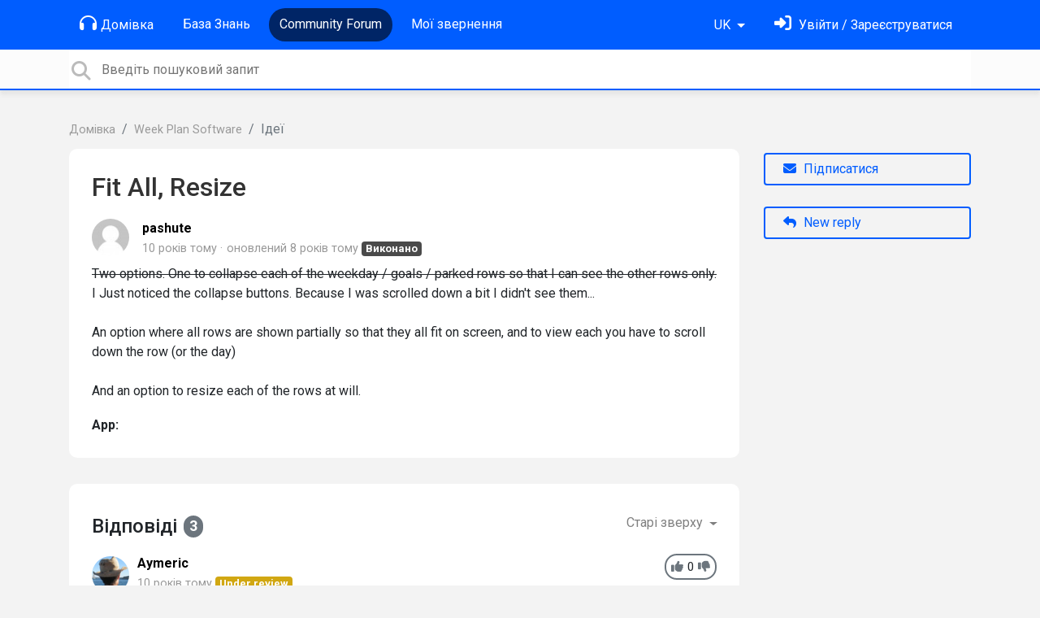

--- FILE ---
content_type: application/javascript; charset=utf-8
request_url: https://support.weekplan.net/s/compress/js/output.fa3c72ccd421.js
body_size: 121521
content:
/*!
 * jQuery Cookie Plugin v1.4.1
 * https://github.com/carhartl/jquery-cookie
 *
 * Copyright 2013 Klaus Hartl
 * Released under the MIT license
 */(function(factory){if(typeof define==='function'&&define.amd){define(['jquery'],factory);}else if(typeof exports==='object'){factory(require('jquery'));}else{factory(jQuery);}}(function($){var pluses=/\+/g;function encode(s){return config.raw?s:encodeURIComponent(s);}
function decode(s){return config.raw?s:decodeURIComponent(s);}
function stringifyCookieValue(value){return encode(config.json?JSON.stringify(value):String(value));}
function parseCookieValue(s){if(s.indexOf('"')===0){s=s.slice(1,-1).replace(/\\"/g,'"').replace(/\\\\/g,'\\');}
try{s=decodeURIComponent(s.replace(pluses,' '));return config.json?JSON.parse(s):s;}catch(e){}}
function read(s,converter){var value=config.raw?s:parseCookieValue(s);return $.isFunction(converter)?converter(value):value;}
var config=$.cookie=function(key,value,options){if(value!==undefined&&!$.isFunction(value)){options=$.extend({},config.defaults,options);if(typeof options.expires==='number'){var days=options.expires,t=options.expires=new Date();t.setTime(+t+days*864e+5);}
return(document.cookie=[encode(key),'=',stringifyCookieValue(value),options.expires?'; expires='+options.expires.toUTCString():'',options.path?'; path='+options.path:'',options.domain?'; domain='+options.domain:'',options.secure?'; secure':''].join(''));}
var result=key?undefined:{};var cookies=document.cookie?document.cookie.split('; '):[];for(var i=0,l=cookies.length;i<l;i++){var parts=cookies[i].split('=');var name=decode(parts.shift());var cookie=parts.join('=');if(key&&key===name){result=read(cookie,value);break;}
if(!key&&(cookie=read(cookie))!==undefined){result[name]=cookie;}}
return result;};config.defaults={};$.removeCookie=function(key,options){if($.cookie(key)===undefined){return false;}
$.cookie(key,'',$.extend({},options,{expires:-1}));return!$.cookie(key);};}));;/*! @sentry/browser 5.27.2 (7d683ba) | https://github.com/getsentry/sentry-javascript */var Sentry=function(t){var n=function(t,r){return(n=Object.setPrototypeOf||{__proto__:[]}instanceof Array&&function(t,n){t.__proto__=n}||function(t,n){for(var r in n)n.hasOwnProperty(r)&&(t[r]=n[r])})(t,r)};function r(t,r){function e(){this.constructor=t}n(t,r),t.prototype=null===r?Object.create(r):(e.prototype=r.prototype,new e)}var e,i,o,u,s=function(){return(s=Object.assign||function(t){for(var n,r=1,e=arguments.length;r<e;r++)for(var i in n=arguments[r])Object.prototype.hasOwnProperty.call(n,i)&&(t[i]=n[i]);return t}).apply(this,arguments)};function c(t){var n="function"==typeof Symbol&&t[Symbol.iterator],r=0;return n?n.call(t):{next:function(){return t&&r>=t.length&&(t=void 0),{value:t&&t[r++],done:!t}}}}function a(t,n){var r="function"==typeof Symbol&&t[Symbol.iterator];if(!r)return t;var e,i,o=r.call(t),u=[];try{for(;(void 0===n||n-->0)&&!(e=o.next()).done;)u.push(e.value)}catch(t){i={error:t}}finally{try{e&&!e.done&&(r=o.return)&&r.call(o)}finally{if(i)throw i.error}}return u}function f(){for(var t=[],n=0;n<arguments.length;n++)t=t.concat(a(arguments[n]));return t}function h(t){switch(Object.prototype.toString.call(t)){case"[object Error]":case"[object Exception]":case"[object DOMException]":return!0;default:return g(t,Error)}}function v(t){return"[object ErrorEvent]"===Object.prototype.toString.call(t)}function l(t){return"[object DOMError]"===Object.prototype.toString.call(t)}function d(t){return"[object String]"===Object.prototype.toString.call(t)}function p(t){return null===t||"object"!=typeof t&&"function"!=typeof t}function y(t){return"[object Object]"===Object.prototype.toString.call(t)}function m(t){return"undefined"!=typeof Event&&g(t,Event)}function b(t){return"undefined"!=typeof Element&&g(t,Element)}function w(t){return Boolean(t&&t.then&&"function"==typeof t.then)}function g(t,n){try{return t instanceof n}catch(t){return!1}}function E(t){try{for(var n=t,r=[],e=0,i=0,o=" > ".length,u=void 0;n&&e++<5&&!("html"===(u=x(n))||e>1&&i+r.length*o+u.length>=80);)r.push(u),i+=u.length,n=n.parentNode;return r.reverse().join(" > ")}catch(t){return"<unknown>"}}function x(t){var n,r,e,i,o,u=t,s=[];if(!u||!u.tagName)return"";if(s.push(u.tagName.toLowerCase()),u.id&&s.push("#"+u.id),(n=u.className)&&d(n))for(r=n.split(/\s+/),o=0;o<r.length;o++)s.push("."+r[o]);var c=["type","name","title","alt"];for(o=0;o<c.length;o++)e=c[o],(i=u.getAttribute(e))&&s.push("["+e+'="'+i+'"]');return s.join("")}!function(t){t[t.None=0]="None",t[t.Error=1]="Error",t[t.Debug=2]="Debug",t[t.Verbose=3]="Verbose"}(e||(e={})),function(t){t.Ok="ok",t.Exited="exited",t.Crashed="crashed",t.Abnormal="abnormal"}(i||(i={})),(o=t.Severity||(t.Severity={})).Fatal="fatal",o.Error="error",o.Warning="warning",o.Log="log",o.Info="info",o.Debug="debug",o.Critical="critical",function(t){t.fromString=function(n){switch(n){case"debug":return t.Debug;case"info":return t.Info;case"warn":case"warning":return t.Warning;case"error":return t.Error;case"fatal":return t.Fatal;case"critical":return t.Critical;case"log":default:return t.Log}}}(t.Severity||(t.Severity={})),(u=t.Status||(t.Status={})).Unknown="unknown",u.Skipped="skipped",u.Success="success",u.RateLimit="rate_limit",u.Invalid="invalid",u.Failed="failed",function(t){t.fromHttpCode=function(n){return n>=200&&n<300?t.Success:429===n?t.RateLimit:n>=400&&n<500?t.Invalid:n>=500?t.Failed:t.Unknown}}(t.Status||(t.Status={}));var j=Object.setPrototypeOf||({__proto__:[]}instanceof Array?function(t,n){return t.__proto__=n,t}:function(t,n){for(var r in n)t.hasOwnProperty(r)||(t[r]=n[r]);return t});var k=function(t){function n(n){var r=this.constructor,e=t.call(this,n)||this;return e.message=n,e.name=r.prototype.constructor.name,j(e,r.prototype),e}return r(n,t),n}(Error),_=/^(?:(\w+):)\/\/(?:(\w+)(?::(\w+))?@)([\w.-]+)(?::(\d+))?\/(.+)/,S=function(){function t(t){"string"==typeof t?this.t(t):this.i(t),this.o()}return t.prototype.toString=function(t){void 0===t&&(t=!1);var n=this,r=n.host,e=n.path,i=n.pass,o=n.port,u=n.projectId;return n.protocol+"://"+n.user+(t&&i?":"+i:"")+"@"+r+(o?":"+o:"")+"/"+(e?e+"/":e)+u},t.prototype.t=function(t){var n=_.exec(t);if(!n)throw new k("Invalid Dsn");var r=a(n.slice(1),6),e=r[0],i=r[1],o=r[2],u=void 0===o?"":o,s=r[3],c=r[4],f=void 0===c?"":c,h="",v=r[5],l=v.split("/");if(l.length>1&&(h=l.slice(0,-1).join("/"),v=l.pop()),v){var d=v.match(/^\d+/);d&&(v=d[0])}this.i({host:s,pass:u,path:h,projectId:v,port:f,protocol:e,user:i})},t.prototype.i=function(t){this.protocol=t.protocol,this.user=t.user,this.pass=t.pass||"",this.host=t.host,this.port=t.port||"",this.path=t.path||"",this.projectId=t.projectId},t.prototype.o=function(){var t=this;if(["protocol","user","host","projectId"].forEach(function(n){if(!t[n])throw new k("Invalid Dsn: "+n+" missing")}),!this.projectId.match(/^\d+$/))throw new k("Invalid Dsn: Invalid projectId "+this.projectId);if("http"!==this.protocol&&"https"!==this.protocol)throw new k("Invalid Dsn: Invalid protocol "+this.protocol);if(this.port&&isNaN(parseInt(this.port,10)))throw new k("Invalid Dsn: Invalid port "+this.port)},t}(),O=function(){function t(){this.u="function"==typeof WeakSet,this.s=this.u?new WeakSet:[]}return t.prototype.memoize=function(t){if(this.u)return!!this.s.has(t)||(this.s.add(t),!1);for(var n=0;n<this.s.length;n++){if(this.s[n]===t)return!0}return this.s.push(t),!1},t.prototype.unmemoize=function(t){if(this.u)this.s.delete(t);else for(var n=0;n<this.s.length;n++)if(this.s[n]===t){this.s.splice(n,1);break}},t}(),T="<anonymous>";function D(t){try{return t&&"function"==typeof t&&t.name||T}catch(t){return T}}function R(t,n){return void 0===n&&(n=0),"string"!=typeof t||0===n?t:t.length<=n?t:t.substr(0,n)+"..."}function I(t,n){if(!Array.isArray(t))return"";for(var r=[],e=0;e<t.length;e++){var i=t[e];try{r.push(String(i))}catch(t){r.push("[value cannot be serialized]")}}return r.join(n)}function N(t,n){return!!d(t)&&(r=n,"[object RegExp]"===Object.prototype.toString.call(r)?n.test(t):"string"==typeof n&&-1!==t.indexOf(n));var r}function A(t,n,r){if(n in t){var e=t[n],i=r(e);if("function"==typeof i)try{i.prototype=i.prototype||{},Object.defineProperties(i,{__sentry_original__:{enumerable:!1,value:e}})}catch(t){}t[n]=i}}function M(t){if(h(t)){var n=t,r={message:n.message,name:n.name,stack:n.stack};for(var e in n)Object.prototype.hasOwnProperty.call(n,e)&&(r[e]=n[e]);return r}if(m(t)){var i=t,o={};o.type=i.type;try{o.target=b(i.target)?E(i.target):Object.prototype.toString.call(i.target)}catch(t){o.target="<unknown>"}try{o.currentTarget=b(i.currentTarget)?E(i.currentTarget):Object.prototype.toString.call(i.currentTarget)}catch(t){o.currentTarget="<unknown>"}for(var e in"undefined"!=typeof CustomEvent&&g(t,CustomEvent)&&(o.detail=i.detail),i)Object.prototype.hasOwnProperty.call(i,e)&&(o[e]=i);return o}return t}function C(t){return function(t){return~-encodeURI(t).split(/%..|./).length}(JSON.stringify(t))}function q(t,n,r){void 0===n&&(n=3),void 0===r&&(r=102400);var e=H(t,n);return C(e)>r?q(t,n-1,r):e}function L(t,n){return"domain"===n&&t&&"object"==typeof t&&t.h?"[Domain]":"domainEmitter"===n?"[DomainEmitter]":"undefined"!=typeof global&&t===global?"[Global]":"undefined"!=typeof window&&t===window?"[Window]":"undefined"!=typeof document&&t===document?"[Document]":y(r=t)&&"nativeEvent"in r&&"preventDefault"in r&&"stopPropagation"in r?"[SyntheticEvent]":"number"==typeof t&&t!=t?"[NaN]":void 0===t?"[undefined]":"function"==typeof t?"[Function: "+D(t)+"]":t;var r}function U(t,n,r,e){if(void 0===r&&(r=1/0),void 0===e&&(e=new O),0===r)return function(t){var n=Object.prototype.toString.call(t);if("string"==typeof t)return t;if("[object Object]"===n)return"[Object]";if("[object Array]"===n)return"[Array]";var r=L(t);return p(r)?r:n}(n);if(null!=n&&"function"==typeof n.toJSON)return n.toJSON();var i=L(n,t);if(p(i))return i;var o=M(n),u=Array.isArray(n)?[]:{};if(e.memoize(n))return"[Circular ~]";for(var s in o)Object.prototype.hasOwnProperty.call(o,s)&&(u[s]=U(s,o[s],r-1,e));return e.unmemoize(n),u}function H(t,n){try{return JSON.parse(JSON.stringify(t,function(t,r){return U(t,r,n)}))}catch(t){return"**non-serializable**"}}function P(t,n){void 0===n&&(n=40);var r=Object.keys(M(t));if(r.sort(),!r.length)return"[object has no keys]";if(r[0].length>=n)return R(r[0],n);for(var e=r.length;e>0;e--){var i=r.slice(0,e).join(", ");if(!(i.length>n))return e===r.length?i:R(i,n)}return""}function F(t){var n,r;if(y(t)){var e=t,i={};try{for(var o=c(Object.keys(e)),u=o.next();!u.done;u=o.next()){var s=u.value;void 0!==e[s]&&(i[s]=F(e[s]))}}catch(t){n={error:t}}finally{try{u&&!u.done&&(r=o.return)&&r.call(o)}finally{if(n)throw n.error}}return i}return Array.isArray(t)?t.map(F):t}function X(){return"[object process]"===Object.prototype.toString.call("undefined"!=typeof process?process:0)}var J={};function W(){return X()?global:"undefined"!=typeof window?window:"undefined"!=typeof self?self:J}function $(){var t=W(),n=t.crypto||t.msCrypto;if(void 0!==n&&n.getRandomValues){var r=new Uint16Array(8);n.getRandomValues(r),r[3]=4095&r[3]|16384,r[4]=16383&r[4]|32768;var e=function(t){for(var n=t.toString(16);n.length<4;)n="0"+n;return n};return e(r[0])+e(r[1])+e(r[2])+e(r[3])+e(r[4])+e(r[5])+e(r[6])+e(r[7])}return"xxxxxxxxxxxx4xxxyxxxxxxxxxxxxxxx".replace(/[xy]/g,function(t){var n=16*Math.random()|0;return("x"===t?n:3&n|8).toString(16)})}function B(t){if(!t)return{};var n=t.match(/^(([^:\/?#]+):)?(\/\/([^\/?#]*))?([^?#]*)(\?([^#]*))?(#(.*))?$/);if(!n)return{};var r=n[6]||"",e=n[8]||"";return{host:n[4],path:n[5],protocol:n[2],relative:n[5]+r+e}}function G(t){if(t.message)return t.message;if(t.exception&&t.exception.values&&t.exception.values[0]){var n=t.exception.values[0];return n.type&&n.value?n.type+": "+n.value:n.type||n.value||t.event_id||"<unknown>"}return t.event_id||"<unknown>"}function z(t){var n=W();if(!("console"in n))return t();var r=n.console,e={};["debug","info","warn","error","log","assert"].forEach(function(t){t in n.console&&r[t].__sentry_original__&&(e[t]=r[t],r[t]=r[t].__sentry_original__)});var i=t();return Object.keys(e).forEach(function(t){r[t]=e[t]}),i}function V(t,n,r){t.exception=t.exception||{},t.exception.values=t.exception.values||[],t.exception.values[0]=t.exception.values[0]||{},t.exception.values[0].value=t.exception.values[0].value||n||"",t.exception.values[0].type=t.exception.values[0].type||r||"Error"}function K(t,n){void 0===n&&(n={});try{t.exception.values[0].mechanism=t.exception.values[0].mechanism||{},Object.keys(n).forEach(function(r){t.exception.values[0].mechanism[r]=n[r]})}catch(t){}}var Q=6e4;var Y=W(),Z="Sentry Logger ",tt=function(){function t(){this.v=!1}return t.prototype.disable=function(){this.v=!1},t.prototype.enable=function(){this.v=!0},t.prototype.log=function(){for(var t=[],n=0;n<arguments.length;n++)t[n]=arguments[n];this.v&&z(function(){Y.console.log(Z+"[Log]: "+t.join(" "))})},t.prototype.warn=function(){for(var t=[],n=0;n<arguments.length;n++)t[n]=arguments[n];this.v&&z(function(){Y.console.warn(Z+"[Warn]: "+t.join(" "))})},t.prototype.error=function(){for(var t=[],n=0;n<arguments.length;n++)t[n]=arguments[n];this.v&&z(function(){Y.console.error(Z+"[Error]: "+t.join(" "))})},t}();Y.__SENTRY__=Y.__SENTRY__||{};var nt=Y.__SENTRY__.logger||(Y.__SENTRY__.logger=new tt);function rt(){if(!("fetch"in W()))return!1;try{return new Headers,new Request(""),new Response,!0}catch(t){return!1}}function et(t){return t&&/^function fetch\(\)\s+\{\s+\[native code\]\s+\}$/.test(t.toString())}function it(){if(!rt())return!1;try{return new Request("_",{referrerPolicy:"origin"}),!0}catch(t){return!1}}var ot,ut=W(),st={},ct={};function at(t){if(!ct[t])switch(ct[t]=!0,t){case"console":!function(){if(!("console"in ut))return;["debug","info","warn","error","log","assert"].forEach(function(t){t in ut.console&&A(ut.console,t,function(n){return function(){for(var r=[],e=0;e<arguments.length;e++)r[e]=arguments[e];ht("console",{args:r,level:t}),n&&Function.prototype.apply.call(n,ut.console,r)}})})}();break;case"dom":!function(){if(!("document"in ut))return;ut.document.addEventListener("click",bt("click",ht.bind(null,"dom")),!1),ut.document.addEventListener("keypress",wt(ht.bind(null,"dom")),!1),["EventTarget","Node"].forEach(function(t){var n=ut[t]&&ut[t].prototype;n&&n.hasOwnProperty&&n.hasOwnProperty("addEventListener")&&(A(n,"addEventListener",function(t){return function(n,r,e){return r&&r.handleEvent?("click"===n&&A(r,"handleEvent",function(t){return function(n){return bt("click",ht.bind(null,"dom"))(n),t.call(this,n)}}),"keypress"===n&&A(r,"handleEvent",function(t){return function(n){return wt(ht.bind(null,"dom"))(n),t.call(this,n)}})):("click"===n&&bt("click",ht.bind(null,"dom"),!0)(this),"keypress"===n&&wt(ht.bind(null,"dom"))(this)),t.call(this,n,r,e)}}),A(n,"removeEventListener",function(t){return function(n,r,e){try{t.call(this,n,r.__sentry_wrapped__,e)}catch(t){}return t.call(this,n,r,e)}}))})}();break;case"xhr":!function(){if(!("XMLHttpRequest"in ut))return;var t=[],n=[],r=XMLHttpRequest.prototype;A(r,"open",function(r){return function(){for(var e=[],i=0;i<arguments.length;i++)e[i]=arguments[i];var o=this,u=e[1];o.__sentry_xhr__={method:d(e[0])?e[0].toUpperCase():e[0],url:e[1]},d(u)&&"POST"===o.__sentry_xhr__.method&&u.match(/sentry_key/)&&(o.__sentry_own_request__=!0);var s=function(){if(4===o.readyState){try{o.__sentry_xhr__&&(o.__sentry_xhr__.status_code=o.status)}catch(t){}try{var r=t.indexOf(o);if(-1!==r){t.splice(r);var i=n.splice(r)[0];o.__sentry_xhr__&&void 0!==i[0]&&(o.__sentry_xhr__.body=i[0])}}catch(t){}ht("xhr",{args:e,endTimestamp:Date.now(),startTimestamp:Date.now(),xhr:o})}};return"onreadystatechange"in o&&"function"==typeof o.onreadystatechange?A(o,"onreadystatechange",function(t){return function(){for(var n=[],r=0;r<arguments.length;r++)n[r]=arguments[r];return s(),t.apply(o,n)}}):o.addEventListener("readystatechange",s),r.apply(o,e)}}),A(r,"send",function(r){return function(){for(var e=[],i=0;i<arguments.length;i++)e[i]=arguments[i];return t.push(this),n.push(e),ht("xhr",{args:e,startTimestamp:Date.now(),xhr:this}),r.apply(this,e)}})}();break;case"fetch":!function(){if(!function(){if(!rt())return!1;var t=W();if(et(t.fetch))return!0;var n=!1,r=t.document;if(r&&"function"==typeof r.createElement)try{var e=r.createElement("iframe");e.hidden=!0,r.head.appendChild(e),e.contentWindow&&e.contentWindow.fetch&&(n=et(e.contentWindow.fetch)),r.head.removeChild(e)}catch(t){nt.warn("Could not create sandbox iframe for pure fetch check, bailing to window.fetch: ",t)}return n}())return;A(ut,"fetch",function(t){return function(){for(var n=[],r=0;r<arguments.length;r++)n[r]=arguments[r];var e={args:n,fetchData:{method:vt(n),url:lt(n)},startTimestamp:Date.now()};return ht("fetch",s({},e)),t.apply(ut,n).then(function(t){return ht("fetch",s(s({},e),{endTimestamp:Date.now(),response:t})),t},function(t){throw ht("fetch",s(s({},e),{endTimestamp:Date.now(),error:t})),t})}})}();break;case"history":!function(){if(t=W(),n=t.chrome,r=n&&n.app&&n.app.runtime,e="history"in t&&!!t.history.pushState&&!!t.history.replaceState,r||!e)return;var t,n,r,e;var i=ut.onpopstate;function o(t){return function(){for(var n=[],r=0;r<arguments.length;r++)n[r]=arguments[r];var e=n.length>2?n[2]:void 0;if(e){var i=ot,o=String(e);ot=o,ht("history",{from:i,to:o})}return t.apply(this,n)}}ut.onpopstate=function(){for(var t=[],n=0;n<arguments.length;n++)t[n]=arguments[n];var r=ut.location.href,e=ot;if(ot=r,ht("history",{from:e,to:r}),i)return i.apply(this,t)},A(ut.history,"pushState",o),A(ut.history,"replaceState",o)}();break;case"error":gt=ut.onerror,ut.onerror=function(t,n,r,e,i){return ht("error",{column:e,error:i,line:r,msg:t,url:n}),!!gt&&gt.apply(this,arguments)};break;case"unhandledrejection":xt=ut.onunhandledrejection,ut.onunhandledrejection=function(t){return ht("unhandledrejection",t),!xt||xt.apply(this,arguments)};break;default:nt.warn("unknown instrumentation type:",t)}}function ft(t){t&&"string"==typeof t.type&&"function"==typeof t.callback&&(st[t.type]=st[t.type]||[],st[t.type].push(t.callback),at(t.type))}function ht(t,n){var r,e;if(t&&st[t])try{for(var i=c(st[t]||[]),o=i.next();!o.done;o=i.next()){var u=o.value;try{u(n)}catch(n){nt.error("Error while triggering instrumentation handler.\nType: "+t+"\nName: "+D(u)+"\nError: "+n)}}}catch(t){r={error:t}}finally{try{o&&!o.done&&(e=i.return)&&e.call(i)}finally{if(r)throw r.error}}}function vt(t){return void 0===t&&(t=[]),"Request"in ut&&g(t[0],Request)&&t[0].method?String(t[0].method).toUpperCase():t[1]&&t[1].method?String(t[1].method).toUpperCase():"GET"}function lt(t){return void 0===t&&(t=[]),"string"==typeof t[0]?t[0]:"Request"in ut&&g(t[0],Request)?t[0].url:String(t[0])}var dt,pt,yt=1e3,mt=0;function bt(t,n,r){return void 0===r&&(r=!1),function(e){dt=void 0,e&&pt!==e&&(pt=e,mt&&clearTimeout(mt),r?mt=setTimeout(function(){n({event:e,name:t})}):n({event:e,name:t}))}}function wt(t){return function(n){var r;try{r=n.target}catch(t){return}var e=r&&r.tagName;e&&("INPUT"===e||"TEXTAREA"===e||r.isContentEditable)&&(dt||bt("input",t)(n),clearTimeout(dt),dt=setTimeout(function(){dt=void 0},yt))}}var gt=null;var Et,xt=null;!function(t){t.PENDING="PENDING",t.RESOLVED="RESOLVED",t.REJECTED="REJECTED"}(Et||(Et={}));var jt=function(){function t(t){var n=this;this.l=Et.PENDING,this.p=[],this.m=function(t){n.g(Et.RESOLVED,t)},this.j=function(t){n.g(Et.REJECTED,t)},this.g=function(t,r){n.l===Et.PENDING&&(w(r)?r.then(n.m,n.j):(n.l=t,n.k=r,n._()))},this.S=function(t){n.p=n.p.concat(t),n._()},this._=function(){if(n.l!==Et.PENDING){var t=n.p.slice();n.p=[],t.forEach(function(t){t.done||(n.l===Et.RESOLVED&&t.onfulfilled&&t.onfulfilled(n.k),n.l===Et.REJECTED&&t.onrejected&&t.onrejected(n.k),t.done=!0)})}};try{t(this.m,this.j)}catch(t){this.j(t)}}return t.resolve=function(n){return new t(function(t){t(n)})},t.reject=function(n){return new t(function(t,r){r(n)})},t.all=function(n){return new t(function(r,e){if(Array.isArray(n))if(0!==n.length){var i=n.length,o=[];n.forEach(function(n,u){t.resolve(n).then(function(t){o[u]=t,0===(i-=1)&&r(o)}).then(null,e)})}else r([]);else e(new TypeError("Promise.all requires an array as input."))})},t.prototype.then=function(n,r){var e=this;return new t(function(t,i){e.S({done:!1,onfulfilled:function(r){if(n)try{return void t(n(r))}catch(t){return void i(t)}else t(r)},onrejected:function(n){if(r)try{return void t(r(n))}catch(t){return void i(t)}else i(n)}})})},t.prototype.catch=function(t){return this.then(function(t){return t},t)},t.prototype.finally=function(n){var r=this;return new t(function(t,e){var i,o;return r.then(function(t){o=!1,i=t,n&&n()},function(t){o=!0,i=t,n&&n()}).then(function(){o?e(i):t(i)})})},t.prototype.toString=function(){return"[object SyncPromise]"},t}(),kt=function(){function t(t){this.O=t,this.T=[]}return t.prototype.isReady=function(){return void 0===this.O||this.length()<this.O},t.prototype.add=function(t){var n=this;return this.isReady()?(-1===this.T.indexOf(t)&&this.T.push(t),t.then(function(){return n.remove(t)}).then(null,function(){return n.remove(t).then(null,function(){})}),t):jt.reject(new k("Not adding Promise due to buffer limit reached."))},t.prototype.remove=function(t){return this.T.splice(this.T.indexOf(t),1)[0]},t.prototype.length=function(){return this.T.length},t.prototype.drain=function(t){var n=this;return new jt(function(r){var e=setTimeout(function(){t&&t>0&&r(!1)},t);jt.all(n.T).then(function(){clearTimeout(e),r(!0)}).then(null,function(){r(!0)})})},t}(),_t={nowSeconds:function(){return Date.now()/1e3}};var St=X()?function(){try{return(t=module,n="perf_hooks",t.require(n)).performance}catch(t){return}var t,n}():function(){var t=W().performance;if(t&&t.now)return{now:function(){return t.now()},timeOrigin:Date.now()-t.now()}}(),Ot=void 0===St?_t:{nowSeconds:function(){return(St.timeOrigin+St.now())/1e3}},Tt=_t.nowSeconds.bind(_t),Dt=(Ot.nowSeconds.bind(Ot),function(){var t=W().performance;if(t)t.timeOrigin?t.timeOrigin:t.timing&&t.timing.navigationStart||Date.now()}(),function(){function t(){this.D=!1,this.R=[],this.I=[],this.N=[],this.A={},this.M={},this.C={},this.q={}}return t.clone=function(n){var r=new t;return n&&(r.N=f(n.N),r.M=s({},n.M),r.C=s({},n.C),r.q=s({},n.q),r.A=n.A,r.L=n.L,r.U=n.U,r.H=n.H,r.P=n.P,r.F=n.F,r.I=f(n.I)),r},t.prototype.addScopeListener=function(t){this.R.push(t)},t.prototype.addEventProcessor=function(t){return this.I.push(t),this},t.prototype.setUser=function(t){return this.A=t||{},this.H&&this.H.update({user:t}),this.X(),this},t.prototype.getUser=function(){return this.A},t.prototype.setTags=function(t){return this.M=s(s({},this.M),t),this.X(),this},t.prototype.setTag=function(t,n){var r;return this.M=s(s({},this.M),((r={})[t]=n,r)),this.X(),this},t.prototype.setExtras=function(t){return this.C=s(s({},this.C),t),this.X(),this},t.prototype.setExtra=function(t,n){var r;return this.C=s(s({},this.C),((r={})[t]=n,r)),this.X(),this},t.prototype.setFingerprint=function(t){return this.F=t,this.X(),this},t.prototype.setLevel=function(t){return this.L=t,this.X(),this},t.prototype.setTransactionName=function(t){return this.P=t,this.X(),this},t.prototype.setTransaction=function(t){return this.setTransactionName(t)},t.prototype.setContext=function(t,n){var r;return null===n?delete this.q[t]:this.q=s(s({},this.q),((r={})[t]=n,r)),this.X(),this},t.prototype.setSpan=function(t){return this.U=t,this.X(),this},t.prototype.getSpan=function(){return this.U},t.prototype.getTransaction=function(){var t,n,r,e,i=this.getSpan();return(null===(t=i)||void 0===t?void 0:t.transaction)?null===(n=i)||void 0===n?void 0:n.transaction:(null===(e=null===(r=i)||void 0===r?void 0:r.spanRecorder)||void 0===e?void 0:e.spans[0])?i.spanRecorder.spans[0]:void 0},t.prototype.setSession=function(t){return t?this.H=t:delete this.H,this.X(),this},t.prototype.getSession=function(){return this.H},t.prototype.update=function(n){if(!n)return this;if("function"==typeof n){var r=n(this);return r instanceof t?r:this}return n instanceof t?(this.M=s(s({},this.M),n.M),this.C=s(s({},this.C),n.C),this.q=s(s({},this.q),n.q),n.A&&Object.keys(n.A).length&&(this.A=n.A),n.L&&(this.L=n.L),n.F&&(this.F=n.F)):y(n)&&(n=n,this.M=s(s({},this.M),n.tags),this.C=s(s({},this.C),n.extra),this.q=s(s({},this.q),n.contexts),n.user&&(this.A=n.user),n.level&&(this.L=n.level),n.fingerprint&&(this.F=n.fingerprint)),this},t.prototype.clear=function(){return this.N=[],this.M={},this.C={},this.A={},this.q={},this.L=void 0,this.P=void 0,this.F=void 0,this.U=void 0,this.H=void 0,this.X(),this},t.prototype.addBreadcrumb=function(t,n){var r=s({timestamp:Tt()},t);return this.N=void 0!==n&&n>=0?f(this.N,[r]).slice(-n):f(this.N,[r]),this.X(),this},t.prototype.clearBreadcrumbs=function(){return this.N=[],this.X(),this},t.prototype.applyToEvent=function(t,n){return this.C&&Object.keys(this.C).length&&(t.extra=s(s({},this.C),t.extra)),this.M&&Object.keys(this.M).length&&(t.tags=s(s({},this.M),t.tags)),this.A&&Object.keys(this.A).length&&(t.user=s(s({},this.A),t.user)),this.q&&Object.keys(this.q).length&&(t.contexts=s(s({},this.q),t.contexts)),this.L&&(t.level=this.L),this.P&&(t.transaction=this.P),this.U&&(t.contexts=s({trace:this.U.getTraceContext()},t.contexts)),this.J(t),t.breadcrumbs=f(t.breadcrumbs||[],this.N),t.breadcrumbs=t.breadcrumbs.length>0?t.breadcrumbs:void 0,this.W(f(Rt(),this.I),t,n)},t.prototype.W=function(t,n,r,e){var i=this;return void 0===e&&(e=0),new jt(function(o,u){var c=t[e];if(null===n||"function"!=typeof c)o(n);else{var a=c(s({},n),r);w(a)?a.then(function(n){return i.W(t,n,r,e+1).then(o)}).then(null,u):i.W(t,a,r,e+1).then(o).then(null,u)}})},t.prototype.X=function(){var t=this;this.D||(this.D=!0,setTimeout(function(){t.R.forEach(function(n){n(t)}),t.D=!1}))},t.prototype.J=function(t){t.fingerprint=t.fingerprint?Array.isArray(t.fingerprint)?t.fingerprint:[t.fingerprint]:[],this.F&&(t.fingerprint=t.fingerprint.concat(this.F)),t.fingerprint&&!t.fingerprint.length&&delete t.fingerprint},t}());function Rt(){var t=W();return t.__SENTRY__=t.__SENTRY__||{},t.__SENTRY__.globalEventProcessors=t.__SENTRY__.globalEventProcessors||[],t.__SENTRY__.globalEventProcessors}function It(t){Rt().push(t)}var Nt=function(){function t(t){this.errors=0,this.sid=$(),this.timestamp=Date.now(),this.started=Date.now(),this.duration=0,this.status=i.Ok,t&&this.update(t)}return t.prototype.update=function(t){void 0===t&&(t={}),t.user&&(t.user.ip_address&&(this.ipAddress=t.user.ip_address),t.did||(this.did=t.user.id||t.user.email||t.user.username)),this.timestamp=t.timestamp||Date.now(),t.sid&&(this.sid=32===t.sid.length?t.sid:$()),t.did&&(this.did=""+t.did),"number"==typeof t.started&&(this.started=t.started),"number"==typeof t.duration?this.duration=t.duration:this.duration=this.timestamp-this.started,t.release&&(this.release=t.release),t.environment&&(this.environment=t.environment),t.ipAddress&&(this.ipAddress=t.ipAddress),t.userAgent&&(this.userAgent=t.userAgent),"number"==typeof t.errors&&(this.errors=t.errors),t.status&&(this.status=t.status)},t.prototype.close=function(t){t?this.update({status:t}):this.status===i.Ok?this.update({status:i.Exited}):this.update()},t.prototype.toJSON=function(){return F({sid:""+this.sid,init:!0,started:new Date(this.started).toISOString(),timestamp:new Date(this.timestamp).toISOString(),status:this.status,errors:this.errors,did:"number"==typeof this.did||"string"==typeof this.did?""+this.did:void 0,duration:this.duration,attrs:F({release:this.release,environment:this.environment,ip_address:this.ipAddress,user_agent:this.userAgent})})},t}(),At=3,Mt=function(){function t(t,n,r){void 0===n&&(n=new Dt),void 0===r&&(r=At),this.$=r,this.B=[{}],this.getStackTop().scope=n,this.bindClient(t)}return t.prototype.isOlderThan=function(t){return this.$<t},t.prototype.bindClient=function(t){this.getStackTop().client=t,t&&t.setupIntegrations&&t.setupIntegrations()},t.prototype.pushScope=function(){var t=Dt.clone(this.getScope());return this.getStack().push({client:this.getClient(),scope:t}),t},t.prototype.popScope=function(){return!(this.getStack().length<=1)&&!!this.getStack().pop()},t.prototype.withScope=function(t){var n=this.pushScope();try{t(n)}finally{this.popScope()}},t.prototype.getClient=function(){return this.getStackTop().client},t.prototype.getScope=function(){return this.getStackTop().scope},t.prototype.getStack=function(){return this.B},t.prototype.getStackTop=function(){return this.B[this.B.length-1]},t.prototype.captureException=function(t,n){var r=this.G=$(),e=n;if(!n){var i=void 0;try{throw new Error("Sentry syntheticException")}catch(t){i=t}e={originalException:t,syntheticException:i}}return this.V("captureException",t,s(s({},e),{event_id:r})),r},t.prototype.captureMessage=function(t,n,r){var e=this.G=$(),i=r;if(!r){var o=void 0;try{throw new Error(t)}catch(t){o=t}i={originalException:t,syntheticException:o}}return this.V("captureMessage",t,n,s(s({},i),{event_id:e})),e},t.prototype.captureEvent=function(t,n){var r=this.G=$();return this.V("captureEvent",t,s(s({},n),{event_id:r})),r},t.prototype.lastEventId=function(){return this.G},t.prototype.addBreadcrumb=function(t,n){var r=this.getStackTop(),e=r.scope,i=r.client;if(e&&i){var o=i.getOptions&&i.getOptions()||{},u=o.beforeBreadcrumb,c=void 0===u?null:u,a=o.maxBreadcrumbs,f=void 0===a?100:a;if(!(f<=0)){var h=Tt(),v=s({timestamp:h},t),l=c?z(function(){return c(v,n)}):v;null!==l&&e.addBreadcrumb(l,Math.min(f,100))}}},t.prototype.setUser=function(t){var n=this.getScope();n&&n.setUser(t)},t.prototype.setTags=function(t){var n=this.getScope();n&&n.setTags(t)},t.prototype.setExtras=function(t){var n=this.getScope();n&&n.setExtras(t)},t.prototype.setTag=function(t,n){var r=this.getScope();r&&r.setTag(t,n)},t.prototype.setExtra=function(t,n){var r=this.getScope();r&&r.setExtra(t,n)},t.prototype.setContext=function(t,n){var r=this.getScope();r&&r.setContext(t,n)},t.prototype.configureScope=function(t){var n=this.getStackTop(),r=n.scope,e=n.client;r&&e&&t(r)},t.prototype.run=function(t){var n=qt(this);try{t(this)}finally{qt(n)}},t.prototype.getIntegration=function(t){var n=this.getClient();if(!n)return null;try{return n.getIntegration(t)}catch(n){return nt.warn("Cannot retrieve integration "+t.id+" from the current Hub"),null}},t.prototype.startSpan=function(t){return this.K("startSpan",t)},t.prototype.startTransaction=function(t,n){return this.K("startTransaction",t,n)},t.prototype.traceHeaders=function(){return this.K("traceHeaders")},t.prototype.startSession=function(t){this.endSession();var n=this.getStackTop(),r=n.scope,e=n.client,i=e&&e.getOptions()||{},o=i.release,u=i.environment,c=new Nt(s(s({release:o,environment:u},r&&{user:r.getUser()}),t));return r&&r.setSession(c),c},t.prototype.endSession=function(){var t=this.getStackTop(),n=t.scope,r=t.client;if(n){var e=n.getSession();e&&(e.close(),r&&r.captureSession&&r.captureSession(e),n.setSession())}},t.prototype.V=function(t){for(var n,r=[],e=1;e<arguments.length;e++)r[e-1]=arguments[e];var i=this.getStackTop(),o=i.scope,u=i.client;u&&u[t]&&(n=u)[t].apply(n,f(r,[o]))},t.prototype.K=function(t){for(var n=[],r=1;r<arguments.length;r++)n[r-1]=arguments[r];var e=Ct().__SENTRY__;if(e&&e.extensions&&"function"==typeof e.extensions[t])return e.extensions[t].apply(this,n);nt.warn("Extension method "+t+" couldn't be found, doing nothing.")},t}();function Ct(){var t=W();return t.__SENTRY__=t.__SENTRY__||{extensions:{},hub:void 0},t}function qt(t){var n=Ct(),r=Ht(n);return Pt(n,t),r}function Lt(){var t=Ct();return Ut(t)&&!Ht(t).isOlderThan(At)||Pt(t,new Mt),X()?function(t){try{var n=(e=Ct().__SENTRY__)&&e.extensions&&e.extensions.domain&&e.extensions.domain.active;if(!n)return Ht(t);if(!Ut(n)||Ht(n).isOlderThan(At)){var r=Ht(t).getStackTop();Pt(n,new Mt(r.client,Dt.clone(r.scope)))}return Ht(n)}catch(n){return Ht(t)}var e}(t):Ht(t)}function Ut(t){return!!(t&&t.__SENTRY__&&t.__SENTRY__.hub)}function Ht(t){return t&&t.__SENTRY__&&t.__SENTRY__.hub?t.__SENTRY__.hub:(t.__SENTRY__=t.__SENTRY__||{},t.__SENTRY__.hub=new Mt,t.__SENTRY__.hub)}function Pt(t,n){return!!t&&(t.__SENTRY__=t.__SENTRY__||{},t.__SENTRY__.hub=n,!0)}function Ft(t){for(var n=[],r=1;r<arguments.length;r++)n[r-1]=arguments[r];var e=Lt();if(e&&e[t])return e[t].apply(e,f(n));throw new Error("No hub defined or "+t+" was not found on the hub, please open a bug report.")}function captureException(t,n){var r;try{throw new Error("Sentry syntheticException")}catch(t){r=t}return Ft("captureException",t,{captureContext:n,originalException:t,syntheticException:r})}function Xt(t){Ft("withScope",t)}var Jt=function(){function t(t){this.dsn=t,this.Y=new S(t)}return t.prototype.getDsn=function(){return this.Y},t.prototype.getBaseApiEndpoint=function(){var t=this.Y,n=t.protocol?t.protocol+":":"",r=t.port?":"+t.port:"";return n+"//"+t.host+r+(t.path?"/"+t.path:"")+"/api/"},t.prototype.getStoreEndpoint=function(){return this.Z("store")},t.prototype.getStoreEndpointWithUrlEncodedAuth=function(){return this.getStoreEndpoint()+"?"+this.tt()},t.prototype.getEnvelopeEndpointWithUrlEncodedAuth=function(){return this.nt()+"?"+this.tt()},t.prototype.getStoreEndpointPath=function(){var t=this.Y;return(t.path?"/"+t.path:"")+"/api/"+t.projectId+"/store/"},t.prototype.getRequestHeaders=function(t,n){var r=this.Y,e=["Sentry sentry_version=7"];return e.push("sentry_client="+t+"/"+n),e.push("sentry_key="+r.user),r.pass&&e.push("sentry_secret="+r.pass),{"Content-Type":"application/json","X-Sentry-Auth":e.join(", ")}},t.prototype.getReportDialogEndpoint=function(t){void 0===t&&(t={});var n=this.Y,r=this.getBaseApiEndpoint()+"embed/error-page/",e=[];for(var i in e.push("dsn="+n.toString()),t)if("user"===i){if(!t.user)continue;t.user.name&&e.push("name="+encodeURIComponent(t.user.name)),t.user.email&&e.push("email="+encodeURIComponent(t.user.email))}else e.push(encodeURIComponent(i)+"="+encodeURIComponent(t[i]));return e.length?r+"?"+e.join("&"):r},t.prototype.nt=function(){return this.Z("envelope")},t.prototype.Z=function(t){return""+this.getBaseApiEndpoint()+this.Y.projectId+"/"+t+"/"},t.prototype.tt=function(){var t,n={sentry_key:this.Y.user,sentry_version:"7"};return t=n,Object.keys(t).map(function(n){return encodeURIComponent(n)+"="+encodeURIComponent(t[n])}).join("&")},t}(),Wt=[];function $t(t){var n={};return function(t){var n=t.defaultIntegrations&&f(t.defaultIntegrations)||[],r=t.integrations,e=[];if(Array.isArray(r)){var i=r.map(function(t){return t.name}),o=[];n.forEach(function(t){-1===i.indexOf(t.name)&&-1===o.indexOf(t.name)&&(e.push(t),o.push(t.name))}),r.forEach(function(t){-1===o.indexOf(t.name)&&(e.push(t),o.push(t.name))})}else"function"==typeof r?(e=r(n),e=Array.isArray(e)?e:[e]):e=f(n);var u=e.map(function(t){return t.name});return-1!==u.indexOf("Debug")&&e.push.apply(e,f(e.splice(u.indexOf("Debug"),1))),e}(t).forEach(function(t){n[t.name]=t,function(t){-1===Wt.indexOf(t.name)&&(t.setupOnce(It,Lt),Wt.push(t.name),nt.log("Integration installed: "+t.name))}(t)}),n}var Bt,Gt=function(){function t(t,n){this.rt={},this.et=0,this.it=new t(n),this.ot=n,n.dsn&&(this.ut=new S(n.dsn))}return t.prototype.captureException=function(t,n,r){var e=this,i=n&&n.event_id;return this.st(this.ct().eventFromException(t,n).then(function(t){return e.at(t,n,r)}).then(function(t){i=t})),i},t.prototype.captureMessage=function(t,n,r,e){var i=this,o=r&&r.event_id,u=p(t)?this.ct().eventFromMessage(""+t,n,r):this.ct().eventFromException(t,r);return this.st(u.then(function(t){return i.at(t,r,e)}).then(function(t){o=t})),o},t.prototype.captureEvent=function(t,n,r){var e=n&&n.event_id;return this.st(this.at(t,n,r).then(function(t){e=t})),e},t.prototype.captureSession=function(t){t.release?this.ft(t):nt.warn("Discarded session because of missing release")},t.prototype.getDsn=function(){return this.ut},t.prototype.getOptions=function(){return this.ot},t.prototype.flush=function(t){var n=this;return this.ht(t).then(function(r){return n.ct().getTransport().close(t).then(function(t){return r&&t})})},t.prototype.close=function(t){var n=this;return this.flush(t).then(function(t){return n.getOptions().enabled=!1,t})},t.prototype.setupIntegrations=function(){this.vt()&&(this.rt=$t(this.ot))},t.prototype.getIntegration=function(t){try{return this.rt[t.id]||null}catch(n){return nt.warn("Cannot retrieve integration "+t.id+" from the current Client"),null}},t.prototype.lt=function(t,n){var r,e,o,u=!1,a=!1,f=n.exception&&n.exception.values;if(f){a=!0;try{for(var h=c(f),v=h.next();!v.done;v=h.next()){var l=v.value.mechanism;if(l&&!1===l.handled){u=!0;break}}}catch(t){r={error:t}}finally{try{v&&!v.done&&(e=h.return)&&e.call(h)}finally{if(r)throw r.error}}}var d=n.user;if(!t.userAgent){var p=n.request?n.request.headers:{};for(var y in p)if("user-agent"===y.toLowerCase()){o=p[y];break}}t.update(s(s({},u&&{status:i.Crashed}),{user:d,userAgent:o,errors:t.errors+Number(a||u)}))},t.prototype.ft=function(t){this.ct().sendSession(t)},t.prototype.ht=function(t){var n=this;return new jt(function(r){var e=0,i=setInterval(function(){0==n.et?(clearInterval(i),r(!0)):(e+=1,t&&e>=t&&(clearInterval(i),r(!1)))},1)})},t.prototype.ct=function(){return this.it},t.prototype.vt=function(){return!1!==this.getOptions().enabled&&void 0!==this.ut},t.prototype.dt=function(t,n,r){var e=this,i=this.getOptions().normalizeDepth,o=void 0===i?3:i,u=s(s({},t),{event_id:t.event_id||(r&&r.event_id?r.event_id:$()),timestamp:t.timestamp||Tt()});this.pt(u),this.yt(u);var c=n;r&&r.captureContext&&(c=Dt.clone(c).update(r.captureContext));var a=jt.resolve(u);return c&&(a=c.applyToEvent(u,r)),a.then(function(t){return"number"==typeof o&&o>0?e.bt(t,o):t})},t.prototype.bt=function(t,n){if(!t)return null;var r=s(s(s(s(s({},t),t.breadcrumbs&&{breadcrumbs:t.breadcrumbs.map(function(t){return s(s({},t),t.data&&{data:H(t.data,n)})})}),t.user&&{user:H(t.user,n)}),t.contexts&&{contexts:H(t.contexts,n)}),t.extra&&{extra:H(t.extra,n)});return t.contexts&&t.contexts.trace&&(r.contexts.trace=t.contexts.trace),r},t.prototype.pt=function(t){var n=this.getOptions(),r=n.environment,e=n.release,i=n.dist,o=n.maxValueLength,u=void 0===o?250:o;"environment"in t||(t.environment="environment"in n?r:"production"),void 0===t.release&&void 0!==e&&(t.release=e),void 0===t.dist&&void 0!==i&&(t.dist=i),t.message&&(t.message=R(t.message,u));var s=t.exception&&t.exception.values&&t.exception.values[0];s&&s.value&&(s.value=R(s.value,u));var c=t.request;c&&c.url&&(c.url=R(c.url,u))},t.prototype.yt=function(t){var n=t.sdk,r=Object.keys(this.rt);n&&r.length>0&&(n.integrations=r)},t.prototype.wt=function(t){this.ct().sendEvent(t)},t.prototype.at=function(t,n,r){return this.gt(t,n,r).then(function(t){return t.event_id},function(t){nt.error(t)})},t.prototype.gt=function(t,n,r){var e=this,i=this.getOptions(),o=i.beforeSend,u=i.sampleRate;if(!this.vt())return jt.reject(new k("SDK not enabled, will not send event."));var s="transaction"===t.type;return!s&&"number"==typeof u&&Math.random()>u?jt.reject(new k("This event has been sampled, will not send event.")):this.dt(t,r,n).then(function(t){if(null===t)throw new k("An event processor returned null, will not send event.");if(n&&n.data&&!0===n.data.__sentry__||s||!o)return t;var r=o(t,n);if(void 0===r)throw new k("`beforeSend` method has to return `null` or a valid event.");return w(r)?r.then(function(t){return t},function(t){throw new k("beforeSend rejected with "+t)}):r}).then(function(t){if(null===t)throw new k("`beforeSend` returned `null`, will not send event.");var n=r&&r.getSession();return!s&&n&&e.lt(n,t),e.wt(t),t}).then(null,function(t){if(t instanceof k)throw t;throw e.captureException(t,{data:{__sentry__:!0},originalException:t}),new k("Event processing pipeline threw an error, original event will not be sent. Details have been sent as a new event.\nReason: "+t)})},t.prototype.st=function(t){var n=this;this.et+=1,t.then(function(t){return n.et-=1,t},function(t){return n.et-=1,t})},t}(),zt=function(){function n(){}return n.prototype.sendEvent=function(n){return jt.resolve({reason:"NoopTransport: Event has been skipped because no Dsn is configured.",status:t.Status.Skipped})},n.prototype.close=function(t){return jt.resolve(!0)},n}(),Vt=function(){function t(t){this.ot=t,this.ot.dsn||nt.warn("No DSN provided, backend will not do anything."),this.Et=this.xt()}return t.prototype.eventFromException=function(t,n){throw new k("Backend has to implement `eventFromException` method")},t.prototype.eventFromMessage=function(t,n,r){throw new k("Backend has to implement `eventFromMessage` method")},t.prototype.sendEvent=function(t){this.Et.sendEvent(t).then(null,function(t){nt.error("Error while sending event: "+t)})},t.prototype.sendSession=function(t){this.Et.sendSession?this.Et.sendSession(t).then(null,function(t){nt.error("Error while sending session: "+t)}):nt.warn("Dropping session because custom transport doesn't implement sendSession")},t.prototype.getTransport=function(){return this.Et},t.prototype.xt=function(){return new zt},t}();function Kt(t,n){return{body:JSON.stringify({sent_at:(new Date).toISOString()})+"\n"+JSON.stringify({type:"session"})+"\n"+JSON.stringify(t),type:"session",url:n.getEnvelopeEndpointWithUrlEncodedAuth()}}function Qt(t,n){var r="transaction"===t.type,e={body:JSON.stringify(t),type:t.type||"event",url:r?n.getEnvelopeEndpointWithUrlEncodedAuth():n.getStoreEndpointWithUrlEncodedAuth()};if(r){var i=JSON.stringify({event_id:t.event_id,sent_at:(new Date).toISOString()})+"\n"+JSON.stringify({type:t.type})+"\n"+e.body;e.body=i}return e}var Yt=function(){function t(){this.name=t.id}return t.prototype.setupOnce=function(){Bt=Function.prototype.toString,Function.prototype.toString=function(){for(var t=[],n=0;n<arguments.length;n++)t[n]=arguments[n];var r=this.__sentry_original__||this;return Bt.apply(r,t)}},t.id="FunctionToString",t}(),Zt=[/^Script error\.?$/,/^Javascript error: Script error\.? on line 0$/],tn=function(){function t(n){void 0===n&&(n={}),this.ot=n,this.name=t.id}return t.prototype.setupOnce=function(){It(function(n){var r=Lt();if(!r)return n;var e=r.getIntegration(t);if(e){var i=r.getClient(),o=i?i.getOptions():{},u=e.jt(o);if(e.kt(n,u))return null}return n})},t.prototype.kt=function(t,n){return this._t(t,n)?(nt.warn("Event dropped due to being internal Sentry Error.\nEvent: "+G(t)),!0):this.St(t,n)?(nt.warn("Event dropped due to being matched by `ignoreErrors` option.\nEvent: "+G(t)),!0):this.Ot(t,n)?(nt.warn("Event dropped due to being matched by `denyUrls` option.\nEvent: "+G(t)+".\nUrl: "+this.Tt(t)),!0):!this.Dt(t,n)&&(nt.warn("Event dropped due to not being matched by `allowUrls` option.\nEvent: "+G(t)+".\nUrl: "+this.Tt(t)),!0)},t.prototype._t=function(t,n){if(!n.ignoreInternal)return!1;try{return t&&t.exception&&t.exception.values&&t.exception.values[0]&&"SentryError"===t.exception.values[0].type||!1}catch(t){return!1}},t.prototype.St=function(t,n){return!(!n.ignoreErrors||!n.ignoreErrors.length)&&this.Rt(t).some(function(t){return n.ignoreErrors.some(function(n){return N(t,n)})})},t.prototype.Ot=function(t,n){if(!n.denyUrls||!n.denyUrls.length)return!1;var r=this.Tt(t);return!!r&&n.denyUrls.some(function(t){return N(r,t)})},t.prototype.Dt=function(t,n){if(!n.allowUrls||!n.allowUrls.length)return!0;var r=this.Tt(t);return!r||n.allowUrls.some(function(t){return N(r,t)})},t.prototype.jt=function(t){return void 0===t&&(t={}),{allowUrls:f(this.ot.whitelistUrls||[],this.ot.allowUrls||[],t.whitelistUrls||[],t.allowUrls||[]),denyUrls:f(this.ot.blacklistUrls||[],this.ot.denyUrls||[],t.blacklistUrls||[],t.denyUrls||[]),ignoreErrors:f(this.ot.ignoreErrors||[],t.ignoreErrors||[],Zt),ignoreInternal:void 0===this.ot.ignoreInternal||this.ot.ignoreInternal}},t.prototype.Rt=function(t){if(t.message)return[t.message];if(t.exception)try{var n=t.exception.values&&t.exception.values[0]||{},r=n.type,e=void 0===r?"":r,i=n.value,o=void 0===i?"":i;return[""+o,e+": "+o]}catch(n){return nt.error("Cannot extract message for event "+G(t)),[]}return[]},t.prototype.Tt=function(t){try{if(t.stacktrace){var n=t.stacktrace.frames;return n&&n[n.length-1].filename||null}if(t.exception){var r=t.exception.values&&t.exception.values[0].stacktrace&&t.exception.values[0].stacktrace.frames;return r&&r[r.length-1].filename||null}return null}catch(n){return nt.error("Cannot extract url for event "+G(t)),null}},t.id="InboundFilters",t}(),nn=Object.freeze({__proto__:null,FunctionToString:Yt,InboundFilters:tn}),rn="?",en=/^\s*at (?:(.*?) ?\()?((?:file|https?|blob|chrome-extension|address|native|eval|webpack|<anonymous>|[-a-z]+:|.*bundle|\/).*?)(?::(\d+))?(?::(\d+))?\)?\s*$/i,on=/^\s*(.*?)(?:\((.*?)\))?(?:^|@)?((?:file|https?|blob|chrome|webpack|resource|moz-extension|capacitor).*?:\/.*?|\[native code\]|[^@]*(?:bundle|\d+\.js))(?::(\d+))?(?::(\d+))?\s*$/i,un=/^\s*at (?:((?:\[object object\])?.+) )?\(?((?:file|ms-appx|https?|webpack|blob):.*?):(\d+)(?::(\d+))?\)?\s*$/i,sn=/(\S+) line (\d+)(?: > eval line \d+)* > eval/i,cn=/\((\S*)(?::(\d+))(?::(\d+))\)/,an=/Minified React error #\d+;/i;function fn(t){var n=null,r=0;t&&("number"==typeof t.framesToPop?r=t.framesToPop:an.test(t.message)&&(r=1));try{if(n=function(t){if(!t||!t.stacktrace)return null;for(var n,r=t.stacktrace,e=/ line (\d+).*script (?:in )?(\S+)(?:: in function (\S+))?$/i,i=/ line (\d+), column (\d+)\s*(?:in (?:<anonymous function: ([^>]+)>|([^)]+))\((.*)\))? in (.*):\s*$/i,o=r.split("\n"),u=[],s=0;s<o.length;s+=2){var c=null;(n=e.exec(o[s]))?c={url:n[2],func:n[3],args:[],line:+n[1],column:null}:(n=i.exec(o[s]))&&(c={url:n[6],func:n[3]||n[4],args:n[5]?n[5].split(","):[],line:+n[1],column:+n[2]}),c&&(!c.func&&c.line&&(c.func=rn),u.push(c))}if(!u.length)return null;return{message:vn(t),name:t.name,stack:u}}(t))return hn(n,r)}catch(t){}try{if(n=function(t){if(!t||!t.stack)return null;for(var n,r,e,i=[],o=t.stack.split("\n"),u=0;u<o.length;++u){if(r=en.exec(o[u])){var s=r[2]&&0===r[2].indexOf("native");r[2]&&0===r[2].indexOf("eval")&&(n=cn.exec(r[2]))&&(r[2]=n[1],r[3]=n[2],r[4]=n[3]),e={url:r[2]&&0===r[2].indexOf("address at ")?r[2].substr("address at ".length):r[2],func:r[1]||rn,args:s?[r[2]]:[],line:r[3]?+r[3]:null,column:r[4]?+r[4]:null}}else if(r=un.exec(o[u]))e={url:r[2],func:r[1]||rn,args:[],line:+r[3],column:r[4]?+r[4]:null};else{if(!(r=on.exec(o[u])))continue;r[3]&&r[3].indexOf(" > eval")>-1&&(n=sn.exec(r[3]))?(r[1]=r[1]||"eval",r[3]=n[1],r[4]=n[2],r[5]=""):0!==u||r[5]||void 0===t.columnNumber||(i[0].column=t.columnNumber+1),e={url:r[3],func:r[1]||rn,args:r[2]?r[2].split(","):[],line:r[4]?+r[4]:null,column:r[5]?+r[5]:null}}!e.func&&e.line&&(e.func=rn),i.push(e)}if(!i.length)return null;return{message:vn(t),name:t.name,stack:i}}(t))return hn(n,r)}catch(t){}return{message:vn(t),name:t&&t.name,stack:[],failed:!0}}function hn(t,n){try{return s(s({},t),{stack:t.stack.slice(n)})}catch(n){return t}}function vn(t){var n=t&&t.message;return n?n.error&&"string"==typeof n.error.message?n.error.message:n:"No error message"}var ln=50;function dn(t){var n=yn(t.stack),r={type:t.name,value:t.message};return n&&n.length&&(r.stacktrace={frames:n}),void 0===r.type&&""===r.value&&(r.value="Unrecoverable error caught"),r}function pn(t){return{exception:{values:[dn(t)]}}}function yn(t){if(!t||!t.length)return[];var n=t,r=n[0].func||"",e=n[n.length-1].func||"";return-1===r.indexOf("captureMessage")&&-1===r.indexOf("captureException")||(n=n.slice(1)),-1!==e.indexOf("sentryWrapped")&&(n=n.slice(0,-1)),n.slice(0,ln).map(function(t){return{colno:null===t.column?void 0:t.column,filename:t.url||n[0].url,function:t.func||"?",in_app:!0,lineno:null===t.line?void 0:t.line}}).reverse()}function mn(n,r,e){var i=wn(r,e&&e.syntheticException||void 0,{attachStacktrace:n.attachStacktrace});return K(i,{handled:!0,type:"generic"}),i.level=t.Severity.Error,e&&e.event_id&&(i.event_id=e.event_id),jt.resolve(i)}function bn(n,r,e,i){void 0===e&&(e=t.Severity.Info);var o=gn(r,i&&i.syntheticException||void 0,{attachStacktrace:n.attachStacktrace});return o.level=e,i&&i.event_id&&(o.event_id=i.event_id),jt.resolve(o)}function wn(t,n,r){var e,i;if(void 0===r&&(r={}),v(t)&&t.error)return e=pn(fn(t=t.error));if(l(t)||(i=t,"[object DOMException]"===Object.prototype.toString.call(i))){var o=t,u=o.name||(l(o)?"DOMError":"DOMException"),s=o.message?u+": "+o.message:u;return V(e=gn(s,n,r),s),e}return h(t)?e=pn(fn(t)):y(t)||m(t)?(K(e=function(t,n,r){var e={exception:{values:[{type:m(t)?t.constructor.name:r?"UnhandledRejection":"Error",value:"Non-Error "+(r?"promise rejection":"exception")+" captured with keys: "+P(t)}]},extra:{__serialized__:q(t)}};if(n){var i=yn(fn(n).stack);e.stacktrace={frames:i}}return e}(t,n,r.rejection),{synthetic:!0}),e):(V(e=gn(t,n,r),""+t,void 0),K(e,{synthetic:!0}),e)}function gn(t,n,r){void 0===r&&(r={});var e={message:t};if(r.attachStacktrace&&n){var i=yn(fn(n).stack);e.stacktrace={frames:i}}return e}var En=function(){function n(t){this.options=t,this.T=new kt(30),this.It={},this.Nt=new Jt(this.options.dsn),this.url=this.Nt.getStoreEndpointWithUrlEncodedAuth()}return n.prototype.sendEvent=function(t){throw new k("Transport Class has to implement `sendEvent` method")},n.prototype.close=function(t){return this.T.drain(t)},n.prototype.At=function(n){var r=n.requestType,e=n.response,i=n.headers,o=n.resolve,u=n.reject,s=t.Status.fromHttpCode(e.status);this.Mt(i)&&nt.warn("Too many requests, backing off till: "+this.Ct(r)),s!==t.Status.Success?u(e):o({status:s})},n.prototype.Ct=function(t){return this.It[t]||this.It.all},n.prototype.qt=function(t){return this.Ct(t)>new Date(Date.now())},n.prototype.Mt=function(t){var n,r,e,i,o=Date.now(),u=t["x-sentry-rate-limits"],s=t["retry-after"];if(u){try{for(var a=c(u.trim().split(",")),f=a.next();!f.done;f=a.next()){var h=f.value.split(":",2),v=parseInt(h[0],10),l=1e3*(isNaN(v)?60:v);try{for(var d=(e=void 0,c(h[1].split(";"))),p=d.next();!p.done;p=d.next()){var y=p.value;this.It[y||"all"]=new Date(o+l)}}catch(t){e={error:t}}finally{try{p&&!p.done&&(i=d.return)&&i.call(d)}finally{if(e)throw e.error}}}}catch(t){n={error:t}}finally{try{f&&!f.done&&(r=a.return)&&r.call(a)}finally{if(n)throw n.error}}return!0}return!!s&&(this.It.all=new Date(o+function(t,n){if(!n)return Q;var r=parseInt(""+n,10);if(!isNaN(r))return 1e3*r;var e=Date.parse(""+n);return isNaN(e)?Q:e-t}(o,s)),!0)},n}(),xn=W(),jn=function(t){function n(){return null!==t&&t.apply(this,arguments)||this}return r(n,t),n.prototype.sendEvent=function(t){return this.Lt(Qt(t,this.Nt),t)},n.prototype.sendSession=function(t){return this.Lt(Kt(t,this.Nt),t)},n.prototype.Lt=function(t,n){var r=this;if(this.qt(t.type))return Promise.reject({event:n,type:t.type,reason:"Transport locked till "+this.Ct(t.type)+" due to too many requests.",status:429});var e={body:t.body,method:"POST",referrerPolicy:it()?"origin":""};return void 0!==this.options.fetchParameters&&Object.assign(e,this.options.fetchParameters),void 0!==this.options.headers&&(e.headers=this.options.headers),this.T.add(new jt(function(n,i){xn.fetch(t.url,e).then(function(e){var o={"x-sentry-rate-limits":e.headers.get("X-Sentry-Rate-Limits"),"retry-after":e.headers.get("Retry-After")};r.At({requestType:t.type,response:e,headers:o,resolve:n,reject:i})}).catch(i)}))},n}(En),kn=function(t){function n(){return null!==t&&t.apply(this,arguments)||this}return r(n,t),n.prototype.sendEvent=function(t){return this.Lt(Qt(t,this.Nt),t)},n.prototype.sendSession=function(t){return this.Lt(Kt(t,this.Nt),t)},n.prototype.Lt=function(t,n){var r=this;return this.qt(t.type)?Promise.reject({event:n,type:t.type,reason:"Transport locked till "+this.Ct(t.type)+" due to too many requests.",status:429}):this.T.add(new jt(function(n,e){var i=new XMLHttpRequest;for(var o in i.onreadystatechange=function(){if(4===i.readyState){var o={"x-sentry-rate-limits":i.getResponseHeader("X-Sentry-Rate-Limits"),"retry-after":i.getResponseHeader("Retry-After")};r.At({requestType:t.type,response:i,headers:o,resolve:n,reject:e})}},i.open("POST",t.url),r.options.headers)r.options.headers.hasOwnProperty(o)&&i.setRequestHeader(o,r.options.headers[o]);i.send(t.body)}))},n}(En),_n=Object.freeze({__proto__:null,BaseTransport:En,FetchTransport:jn,XHRTransport:kn}),Sn=function(n){function e(){return null!==n&&n.apply(this,arguments)||this}return r(e,n),e.prototype.eventFromException=function(t,n){return mn(this.ot,t,n)},e.prototype.eventFromMessage=function(n,r,e){return void 0===r&&(r=t.Severity.Info),bn(this.ot,n,r,e)},e.prototype.xt=function(){if(!this.ot.dsn)return n.prototype.xt.call(this);var t=s(s({},this.ot.transportOptions),{dsn:this.ot.dsn});return this.ot.transport?new this.ot.transport(t):rt()?new jn(t):new kn(t)},e}(Vt),On=0;function Tn(){return On>0}function Dn(t,n,r){if(void 0===n&&(n={}),"function"!=typeof t)return t;try{if(t.__sentry__)return t;if(t.__sentry_wrapped__)return t.__sentry_wrapped__}catch(n){return t}var sentryWrapped=function(){var e=Array.prototype.slice.call(arguments);try{r&&"function"==typeof r&&r.apply(this,arguments);var i=e.map(function(t){return Dn(t,n)});return t.handleEvent?t.handleEvent.apply(this,i):t.apply(this,i)}catch(t){throw On+=1,setTimeout(function(){On-=1}),Xt(function(r){r.addEventProcessor(function(t){var r=s({},t);return n.mechanism&&(V(r,void 0,void 0),K(r,n.mechanism)),r.extra=s(s({},r.extra),{arguments:e}),r}),captureException(t)}),t}};try{for(var e in t)Object.prototype.hasOwnProperty.call(t,e)&&(sentryWrapped[e]=t[e])}catch(t){}t.prototype=t.prototype||{},sentryWrapped.prototype=t.prototype,Object.defineProperty(t,"__sentry_wrapped__",{enumerable:!1,value:sentryWrapped}),Object.defineProperties(sentryWrapped,{__sentry__:{enumerable:!1,value:!0},__sentry_original__:{enumerable:!1,value:t}});try{Object.getOwnPropertyDescriptor(sentryWrapped,"name").configurable&&Object.defineProperty(sentryWrapped,"name",{get:function(){return t.name}})}catch(t){}return sentryWrapped}function Rn(t){if(void 0===t&&(t={}),t.eventId)if(t.dsn){var n=document.createElement("script");n.async=!0,n.src=new Jt(t.dsn).getReportDialogEndpoint(t),t.onLoad&&(n.onload=t.onLoad),(document.head||document.body).appendChild(n)}else nt.error("Missing dsn option in showReportDialog call");else nt.error("Missing eventId option in showReportDialog call")}var In=function(){function n(t){this.name=n.id,this.Ut=!1,this.Ht=!1,this.ot=s({onerror:!0,onunhandledrejection:!0},t)}return n.prototype.setupOnce=function(){Error.stackTraceLimit=50,this.ot.onerror&&(nt.log("Global Handler attached: onerror"),this.Pt()),this.ot.onunhandledrejection&&(nt.log("Global Handler attached: onunhandledrejection"),this.Ft())},n.prototype.Pt=function(){var t=this;this.Ut||(ft({callback:function(r){var e=r.error,i=Lt(),o=i.getIntegration(n),u=e&&!0===e.__sentry_own_request__;if(o&&!Tn()&&!u){var s=i.getClient(),c=p(e)?t.Xt(r.msg,r.url,r.line,r.column):t.Jt(wn(e,void 0,{attachStacktrace:s&&s.getOptions().attachStacktrace,rejection:!1}),r.url,r.line,r.column);K(c,{handled:!1,type:"onerror"}),i.captureEvent(c,{originalException:e})}},type:"error"}),this.Ut=!0)},n.prototype.Ft=function(){var r=this;this.Ht||(ft({callback:function(e){var i=e;try{"reason"in e?i=e.reason:"detail"in e&&"reason"in e.detail&&(i=e.detail.reason)}catch(t){}var o=Lt(),u=o.getIntegration(n),s=i&&!0===i.__sentry_own_request__;if(!u||Tn()||s)return!0;var c=o.getClient(),a=p(i)?r.Wt(i):wn(i,void 0,{attachStacktrace:c&&c.getOptions().attachStacktrace,rejection:!0});a.level=t.Severity.Error,K(a,{handled:!1,type:"onunhandledrejection"}),o.captureEvent(a,{originalException:i})},type:"unhandledrejection"}),this.Ht=!0)},n.prototype.Xt=function(t,n,r,e){var i,o=v(t)?t.message:t;if(d(o)){var u=o.match(/^(?:[Uu]ncaught (?:exception: )?)?(?:((?:Eval|Internal|Range|Reference|Syntax|Type|URI|)Error): )?(.*)$/i);u&&(i=u[1],o=u[2])}var s={exception:{values:[{type:i||"Error",value:o}]}};return this.Jt(s,n,r,e)},n.prototype.Wt=function(t){return{exception:{values:[{type:"UnhandledRejection",value:"Non-Error promise rejection captured with value: "+t}]}}},n.prototype.Jt=function(t,n,r,e){t.exception=t.exception||{},t.exception.values=t.exception.values||[],t.exception.values[0]=t.exception.values[0]||{},t.exception.values[0].stacktrace=t.exception.values[0].stacktrace||{},t.exception.values[0].stacktrace.frames=t.exception.values[0].stacktrace.frames||[];var i=isNaN(parseInt(e,10))?void 0:e,o=isNaN(parseInt(r,10))?void 0:r,u=d(n)&&n.length>0?n:function(){try{return document.location.href}catch(t){return""}}();return 0===t.exception.values[0].stacktrace.frames.length&&t.exception.values[0].stacktrace.frames.push({colno:i,filename:u,function:"?",in_app:!0,lineno:o}),t},n.id="GlobalHandlers",n}(),Nn=["EventTarget","Window","Node","ApplicationCache","AudioTrackList","ChannelMergerNode","CryptoOperation","EventSource","FileReader","HTMLUnknownElement","IDBDatabase","IDBRequest","IDBTransaction","KeyOperation","MediaController","MessagePort","ModalWindow","Notification","SVGElementInstance","Screen","TextTrack","TextTrackCue","TextTrackList","WebSocket","WebSocketWorker","Worker","XMLHttpRequest","XMLHttpRequestEventTarget","XMLHttpRequestUpload"],An=function(){function t(n){this.name=t.id,this.ot=s({XMLHttpRequest:!0,eventTarget:!0,requestAnimationFrame:!0,setInterval:!0,setTimeout:!0},n)}return t.prototype.setupOnce=function(){var t=W();(this.ot.setTimeout&&A(t,"setTimeout",this.$t.bind(this)),this.ot.setInterval&&A(t,"setInterval",this.$t.bind(this)),this.ot.requestAnimationFrame&&A(t,"requestAnimationFrame",this.Bt.bind(this)),this.ot.XMLHttpRequest&&"XMLHttpRequest"in t&&A(XMLHttpRequest.prototype,"send",this.Gt.bind(this)),this.ot.eventTarget)&&(Array.isArray(this.ot.eventTarget)?this.ot.eventTarget:Nn).forEach(this.zt.bind(this))},t.prototype.$t=function(t){return function(){for(var n=[],r=0;r<arguments.length;r++)n[r]=arguments[r];var e=n[0];return n[0]=Dn(e,{mechanism:{data:{function:D(t)},handled:!0,type:"instrument"}}),t.apply(this,n)}},t.prototype.Bt=function(t){return function(n){return t.call(this,Dn(n,{mechanism:{data:{function:"requestAnimationFrame",handler:D(t)},handled:!0,type:"instrument"}}))}},t.prototype.zt=function(t){var n=W(),r=n[t]&&n[t].prototype;r&&r.hasOwnProperty&&r.hasOwnProperty("addEventListener")&&(A(r,"addEventListener",function(n){return function(r,e,i){try{"function"==typeof e.handleEvent&&(e.handleEvent=Dn(e.handleEvent.bind(e),{mechanism:{data:{function:"handleEvent",handler:D(e),target:t},handled:!0,type:"instrument"}}))}catch(t){}return n.call(this,r,Dn(e,{mechanism:{data:{function:"addEventListener",handler:D(e),target:t},handled:!0,type:"instrument"}}),i)}}),A(r,"removeEventListener",function(t){return function(n,r,e){try{t.call(this,n,r.__sentry_wrapped__,e)}catch(t){}return t.call(this,n,r,e)}}))},t.prototype.Gt=function(t){return function(){for(var n=[],r=0;r<arguments.length;r++)n[r]=arguments[r];var e=this;return["onload","onerror","onprogress","onreadystatechange"].forEach(function(t){t in e&&"function"==typeof e[t]&&A(e,t,function(n){var r={mechanism:{data:{function:t,handler:D(n)},handled:!0,type:"instrument"}};return n.__sentry_original__&&(r.mechanism.data.handler=D(n.__sentry_original__)),Dn(n,r)})}),t.apply(this,n)}},t.id="TryCatch",t}(),Mn=function(){function n(t){this.name=n.id,this.ot=s({console:!0,dom:!0,fetch:!0,history:!0,sentry:!0,xhr:!0},t)}return n.prototype.addSentryBreadcrumb=function(t){this.ot.sentry&&Lt().addBreadcrumb({category:"sentry."+("transaction"===t.type?"transaction":"event"),event_id:t.event_id,level:t.level,message:G(t)},{event:t})},n.prototype.setupOnce=function(){var t=this;this.ot.console&&ft({callback:function(){for(var n=[],r=0;r<arguments.length;r++)n[r]=arguments[r];t.Vt.apply(t,f(n))},type:"console"}),this.ot.dom&&ft({callback:function(){for(var n=[],r=0;r<arguments.length;r++)n[r]=arguments[r];t.Kt.apply(t,f(n))},type:"dom"}),this.ot.xhr&&ft({callback:function(){for(var n=[],r=0;r<arguments.length;r++)n[r]=arguments[r];t.Qt.apply(t,f(n))},type:"xhr"}),this.ot.fetch&&ft({callback:function(){for(var n=[],r=0;r<arguments.length;r++)n[r]=arguments[r];t.Yt.apply(t,f(n))},type:"fetch"}),this.ot.history&&ft({callback:function(){for(var n=[],r=0;r<arguments.length;r++)n[r]=arguments[r];t.Zt.apply(t,f(n))},type:"history"})},n.prototype.Vt=function(n){var r={category:"console",data:{arguments:n.args,logger:"console"},level:t.Severity.fromString(n.level),message:I(n.args," ")};if("assert"===n.level){if(!1!==n.args[0])return;r.message="Assertion failed: "+(I(n.args.slice(1)," ")||"console.assert"),r.data.arguments=n.args.slice(1)}Lt().addBreadcrumb(r,{input:n.args,level:n.level})},n.prototype.Kt=function(t){var n;try{n=t.event.target?E(t.event.target):E(t.event)}catch(t){n="<unknown>"}0!==n.length&&Lt().addBreadcrumb({category:"ui."+t.name,message:n},{event:t.event,name:t.name})},n.prototype.Qt=function(t){if(t.endTimestamp){if(t.xhr.__sentry_own_request__)return;var n=t.xhr.__sentry_xhr__||{},r=n.method,e=n.url,i=n.status_code,o=n.body;Lt().addBreadcrumb({category:"xhr",data:{method:r,url:e,status_code:i},type:"http"},{xhr:t.xhr,input:o})}else;},n.prototype.Yt=function(n){n.endTimestamp&&(n.fetchData.url.match(/sentry_key/)&&"POST"===n.fetchData.method||(n.error?Lt().addBreadcrumb({category:"fetch",data:n.fetchData,level:t.Severity.Error,type:"http"},{data:n.error,input:n.args}):Lt().addBreadcrumb({category:"fetch",data:s(s({},n.fetchData),{status_code:n.response.status}),type:"http"},{input:n.args,response:n.response})))},n.prototype.Zt=function(t){var n=W(),r=t.from,e=t.to,i=B(n.location.href),o=B(r),u=B(e);o.path||(o=i),i.protocol===u.protocol&&i.host===u.host&&(e=u.relative),i.protocol===o.protocol&&i.host===o.host&&(r=o.relative),Lt().addBreadcrumb({category:"navigation",data:{from:r,to:e}})},n.id="Breadcrumbs",n}(),Cn="cause",qn=5,Ln=function(){function t(n){void 0===n&&(n={}),this.name=t.id,this.tn=n.key||Cn,this.O=n.limit||qn}return t.prototype.setupOnce=function(){It(function(n,r){var e=Lt().getIntegration(t);return e?e.nn(n,r):n})},t.prototype.nn=function(t,n){if(!(t.exception&&t.exception.values&&n&&g(n.originalException,Error)))return t;var r=this.rn(n.originalException,this.tn);return t.exception.values=f(r,t.exception.values),t},t.prototype.rn=function(t,n,r){if(void 0===r&&(r=[]),!g(t[n],Error)||r.length+1>=this.O)return r;var e=dn(fn(t[n]));return this.rn(t[n],n,f([e],r))},t.id="LinkedErrors",t}(),Un=W(),Hn=function(){function t(){this.name=t.id}return t.prototype.setupOnce=function(){It(function(n){var r,e,i;if(Lt().getIntegration(t)){if(!Un.navigator&&!Un.location&&!Un.document)return n;var o=(null===(r=n.request)||void 0===r?void 0:r.url)||(null===(e=Un.location)||void 0===e?void 0:e.href),u=(Un.document||{}).referrer,c=(Un.navigator||{}).userAgent,a=s(s(s({},null===(i=n.request)||void 0===i?void 0:i.headers),u&&{Referer:u}),c&&{"User-Agent":c}),f=s(s({},o&&{url:o}),{headers:a});return s(s({},n),{request:f})}return n})},t.id="UserAgent",t}(),Pn=Object.freeze({__proto__:null,GlobalHandlers:In,TryCatch:An,Breadcrumbs:Mn,LinkedErrors:Ln,UserAgent:Hn}),Fn="sentry.javascript.browser",Xn=function(t){function n(n){return void 0===n&&(n={}),t.call(this,Sn,n)||this}return r(n,t),n.prototype.showReportDialog=function(t){void 0===t&&(t={}),W().document&&(this.vt()?Rn(s(s({},t),{dsn:t.dsn||this.getDsn()})):nt.error("Trying to call showReportDialog with Sentry Client disabled"))},n.prototype.dt=function(n,r,e){return n.platform=n.platform||"javascript",n.sdk=s(s({},n.sdk),{name:Fn,packages:f(n.sdk&&n.sdk.packages||[],[{name:"npm:@sentry/browser",version:"5.27.2"}]),version:"5.27.2"}),t.prototype.dt.call(this,n,r,e)},n.prototype.wt=function(n){var r=this.getIntegration(Mn);r&&r.addSentryBreadcrumb(n),t.prototype.wt.call(this,n)},n}(Gt),Jn=[new tn,new Yt,new An,new Mn,new In,new Ln,new Hn];var Wn={},$n=W();$n.Sentry&&$n.Sentry.Integrations&&(Wn=$n.Sentry.Integrations);var Bn=s(s(s({},Wn),nn),Pn);return t.BrowserClient=Xn,t.Hub=Mt,t.Integrations=Bn,t.SDK_NAME=Fn,t.SDK_VERSION="5.27.2",t.Scope=Dt,t.Transports=_n,t.addBreadcrumb=function(t){Ft("addBreadcrumb",t)},t.addGlobalEventProcessor=It,t.captureEvent=function(t){return Ft("captureEvent",t)},t.captureException=captureException,t.captureMessage=function(t,n){var r;try{throw new Error(t)}catch(t){r=t}return Ft("captureMessage",t,"string"==typeof n?n:void 0,s({originalException:t,syntheticException:r},"string"!=typeof n?{captureContext:n}:void 0))},t.close=function(t){var n=Lt().getClient();return n?n.close(t):jt.reject(!1)},t.configureScope=function(t){Ft("configureScope",t)},t.defaultIntegrations=Jn,t.eventFromException=mn,t.eventFromMessage=bn,t.flush=function(t){var n=Lt().getClient();return n?n.flush(t):jt.reject(!1)},t.forceLoad=function(){},t.getCurrentHub=Lt,t.getHubFromCarrier=Ht,t.init=function(t){if(void 0===t&&(t={}),void 0===t.defaultIntegrations&&(t.defaultIntegrations=Jn),void 0===t.release){var n=W();n.SENTRY_RELEASE&&n.SENTRY_RELEASE.id&&(t.release=n.SENTRY_RELEASE.id)}void 0===t.autoSessionTracking&&(t.autoSessionTracking=!1),function(t,n){!0===n.debug&&nt.enable();var r=Lt(),e=new t(n);r.bindClient(e)}(Xn,t),t.autoSessionTracking&&function(){var t=W(),n=Lt(),r="complete"===document.readyState,e=!1,i=function(){e&&r&&n.endSession()},o=function(){r=!0,i(),t.removeEventListener("load",o)};n.startSession(),r||t.addEventListener("load",o);try{var u=new PerformanceObserver(function(t,n){t.getEntries().forEach(function(t){"first-contentful-paint"===t.name&&t.startTime<s&&(n.disconnect(),e=!0,i())})}),s="hidden"===document.visibilityState?0:1/0;document.addEventListener("visibilitychange",function(t){s=Math.min(s,t.timeStamp)},{once:!0}),u.observe({type:"paint",buffered:!0})}catch(t){e=!0,i()}}()},t.injectReportDialog=Rn,t.lastEventId=function(){return Lt().lastEventId()},t.makeMain=qt,t.onLoad=function(t){t()},t.setContext=function(t,n){Ft("setContext",t,n)},t.setExtra=function(t,n){Ft("setExtra",t,n)},t.setExtras=function(t){Ft("setExtras",t)},t.setTag=function(t,n){Ft("setTag",t,n)},t.setTags=function(t){Ft("setTags",t)},t.setUser=function(t){Ft("setUser",t)},t.showReportDialog=function(t){void 0===t&&(t={}),t.eventId||(t.eventId=Lt().lastEventId());var n=Lt().getClient();n&&n.showReportDialog(t)},t.startTransaction=function(t,n){return Ft("startTransaction",s({},t),n)},t.withScope=Xt,t.wrap=function(t){return Dn(t)()},t}({});;!function(i){"function"==typeof define&&define.amd?define(["jquery"],i):"object"==typeof module&&module.exports?module.exports=function(e,t){return void 0===t&&(t="undefined"!=typeof window?require("jquery"):require("jquery")(e)),i(t),t}:i(jQuery)}(function(a){a.jGrowl=function(e,t){0===a("#jGrowl").length&&a('<div id="jGrowl"></div>').addClass(t&&t.position?t.position:a.jGrowl.defaults.position).appendTo(t&&t.appendTo?t.appendTo:a.jGrowl.defaults.appendTo),a("#jGrowl").jGrowl(e,t)},a.fn.jGrowl=function(e,t){if(void 0===t&&a.isPlainObject(e)&&(e=(t=e).message),a.isFunction(this.each)){var i=arguments;return this.each(function(){void 0===a(this).data("jGrowl.instance")&&(a(this).data("jGrowl.instance",a.extend(new a.fn.jGrowl,{notifications:[],element:null,interval:null})),a(this).data("jGrowl.instance").startup(this)),a.isFunction(a(this).data("jGrowl.instance")[e])?a(this).data("jGrowl.instance")[e].apply(a(this).data("jGrowl.instance"),a.makeArray(i).slice(1)):a(this).data("jGrowl.instance").create(e,t)})}},a.extend(a.fn.jGrowl.prototype,{defaults:{pool:0,header:"",group:"",sticky:!1,position:"top-right",appendTo:"body",glue:"after",theme:"default",themeState:"highlight",corners:"10px",check:250,life:3e3,closeDuration:"normal",openDuration:"normal",easing:"swing",closer:!0,closeTemplate:"&times;",closerTemplate:"<div>[ close all ]</div>",log:function(){},beforeOpen:function(){},afterOpen:function(){},open:function(){},beforeClose:function(){},close:function(){},click:function(){},animateOpen:{opacity:"show"},animateClose:{opacity:"hide"}},notifications:[],element:null,interval:null,create:function(e,t){var i=a.extend({},this.defaults,t);void 0!==i.speed&&(i.openDuration=i.speed,i.closeDuration=i.speed),this.notifications.push({message:e,options:i}),i.log.apply(this.element,[this.element,e,i])},render:function(e){var t=this,i=e.message,n=e.options;n.themeState=""===n.themeState?"":"ui-state-"+n.themeState;var o=a("<div/>").addClass("jGrowl-notification alert "+n.themeState+" ui-corner-all"+(void 0!==n.group&&""!==n.group?" "+n.group:"")).append(a("<button/>").addClass("jGrowl-close").html(n.closeTemplate)).append(a("<div/>").addClass("jGrowl-header").html(n.header)).append(a("<div/>").addClass("jGrowl-message").html(i)).data("jGrowl",n).addClass(n.theme).children(".jGrowl-close").bind("click.jGrowl",function(){return a(this).parent().trigger("jGrowl.beforeClose"),!1}).parent();a(o).bind("mouseover.jGrowl",function(){a(".jGrowl-notification",t.element).data("jGrowl.pause",!0)}).bind("mouseout.jGrowl",function(){a(".jGrowl-notification",t.element).data("jGrowl.pause",!1)}).bind("jGrowl.beforeOpen",function(){!1!==n.beforeOpen.apply(o,[o,i,n,t.element])&&a(this).trigger("jGrowl.open")}).bind("jGrowl.open",function(){!1!==n.open.apply(o,[o,i,n,t.element])&&("after"==n.glue?a(".jGrowl-notification:last",t.element).after(o):a(".jGrowl-notification:first",t.element).before(o),a(this).animate(n.animateOpen,n.openDuration,n.easing,function(){!1===a.support.opacity&&this.style.removeAttribute("filter"),null!==a(this).data("jGrowl")&&void 0!==a(this).data("jGrowl")&&(a(this).data("jGrowl").created=new Date),a(this).trigger("jGrowl.afterOpen")}))}).bind("jGrowl.afterOpen",function(){n.afterOpen.apply(o,[o,i,n,t.element])}).bind("click",function(){n.click.apply(o,[o,i,n,t.element])}).bind("jGrowl.beforeClose",function(){!1!==n.beforeClose.apply(o,[o,i,n,t.element])&&a(this).trigger("jGrowl.close")}).bind("jGrowl.close",function(){a(this).data("jGrowl.pause",!0),a(this).animate(n.animateClose,n.closeDuration,n.easing,function(){a.isFunction(n.close)?!1!==n.close.apply(o,[o,i,n,t.element])&&a(this).remove():a(this).remove()})}).trigger("jGrowl.beforeOpen"),""!==n.corners&&void 0!==a.fn.corner&&a(o).corner(n.corners),1<a(".jGrowl-notification:parent",t.element).length&&0===a(".jGrowl-closer",t.element).length&&!1!==this.defaults.closer&&a(this.defaults.closerTemplate).addClass("jGrowl-closer "+this.defaults.themeState+" ui-corner-all").addClass(this.defaults.theme).appendTo(t.element).animate(this.defaults.animateOpen,this.defaults.speed,this.defaults.easing).bind("click.jGrowl",function(){a(this).siblings().trigger("jGrowl.beforeClose"),a.isFunction(t.defaults.closer)&&t.defaults.closer.apply(a(this).parent()[0],[a(this).parent()[0]])})},update:function(){a(this.element).find(".jGrowl-notification:parent").each(function(){void 0!==a(this).data("jGrowl")&&void 0!==a(this).data("jGrowl").created&&a(this).data("jGrowl").created.getTime()+parseInt(a(this).data("jGrowl").life,10)<(new Date).getTime()&&!0!==a(this).data("jGrowl").sticky&&(void 0===a(this).data("jGrowl.pause")||!0!==a(this).data("jGrowl.pause"))&&a(this).trigger("jGrowl.beforeClose")}),0<this.notifications.length&&(0===this.defaults.pool||a(this.element).find(".jGrowl-notification:parent").length<this.defaults.pool)&&this.render(this.notifications.shift()),a(this.element).find(".jGrowl-notification:parent").length<2&&a(this.element).find(".jGrowl-closer").animate(this.defaults.animateClose,this.defaults.speed,this.defaults.easing,function(){a(this).remove()})},startup:function(e){this.element=a(e).addClass("jGrowl").append('<div class="jGrowl-notification"></div>'),this.interval=setInterval(function(){var t=a(e).data("jGrowl.instance");if(void 0!==t)try{t.update()}catch(e){throw t.shutdown(),e}},parseInt(this.defaults.check,10))},shutdown:function(){try{a(this.element).removeClass("jGrowl").find(".jGrowl-notification").trigger("jGrowl.close").parent().empty()}catch(e){throw e}finally{clearInterval(this.interval)}},close:function(){a(this.element).find(".jGrowl-notification").each(function(){a(this).trigger("jGrowl.beforeClose")})}}),a.jGrowl.defaults=a.fn.jGrowl.prototype.defaults});/*!
 * Lightbox v2.11.1
 * by Lokesh Dhakar
 *
 * More info:
 * http://lokeshdhakar.com/projects/lightbox2/
 *
 * Copyright Lokesh Dhakar
 * Released under the MIT license
 * https://github.com/lokesh/lightbox2/blob/master/LICENSE
 *
 * @preserve
 */!function(a,b){"function"==typeof define&&define.amd?define(["jquery"],b):"object"==typeof exports?module.exports=b(require("jquery")):a.lightbox=b(a.jQuery)}(this,function(a){function b(b){this.album=[],this.currentImageIndex=void 0,this.init(),this.options=a.extend({},this.constructor.defaults),this.option(b)}return b.defaults={albumLabel:"Image %1 of %2",alwaysShowNavOnTouchDevices:!1,fadeDuration:600,fitImagesInViewport:!0,imageFadeDuration:600,positionFromTop:50,resizeDuration:700,showImageNumberLabel:!0,wrapAround:!1,disableScrolling:!1,sanitizeTitle:!1},b.prototype.option=function(b){a.extend(this.options,b)},b.prototype.imageCountLabel=function(a,b){return this.options.albumLabel.replace(/%1/g,a).replace(/%2/g,b)},b.prototype.init=function(){var b=this;a(document).ready(function(){b.enable(),b.build()})},b.prototype.enable=function(){var b=this;a("body").on("click","a[rel^=lightbox], area[rel^=lightbox], a[data-lightbox], area[data-lightbox]",function(c){return b.start(a(c.currentTarget)),!1})},b.prototype.build=function(){if(!(a("#lightbox").length>0)){var b=this;a('<div id="lightboxOverlay" tabindex="-1" class="lightboxOverlay"></div><div id="lightbox" tabindex="-1" class="lightbox"><div class="lb-outerContainer"><div class="lb-container"><img class="lb-image" src="[data-uri]" alt=""/><div class="lb-nav"><a class="lb-prev" aria-label="Previous image" role="button" ></a><a class="lb-next" aria-label="Next image" role="button" ></a></div><div class="lb-loader"><a class="lb-cancel" role="button"></a></div></div></div><div class="lb-dataContainer"><div class="lb-data"><div class="lb-details"><span class="lb-caption"></span><span class="lb-number"></span></div><div class="lb-closeContainer"><a class="lb-close" role="button"></a></div></div></div></div>').appendTo(a("body")),this.$lightbox=a("#lightbox"),this.$overlay=a("#lightboxOverlay"),this.$outerContainer=this.$lightbox.find(".lb-outerContainer"),this.$container=this.$lightbox.find(".lb-container"),this.$image=this.$lightbox.find(".lb-image"),this.$nav=this.$lightbox.find(".lb-nav"),this.containerPadding={top:parseInt(this.$container.css("padding-top"),10),right:parseInt(this.$container.css("padding-right"),10),bottom:parseInt(this.$container.css("padding-bottom"),10),left:parseInt(this.$container.css("padding-left"),10)},this.imageBorderWidth={top:parseInt(this.$image.css("border-top-width"),10),right:parseInt(this.$image.css("border-right-width"),10),bottom:parseInt(this.$image.css("border-bottom-width"),10),left:parseInt(this.$image.css("border-left-width"),10)},this.$overlay.hide().on("click",function(){return b.end(),!1}),this.$lightbox.hide().on("click",function(c){"lightbox"===a(c.target).attr("id")&&b.end()}),this.$outerContainer.on("click",function(c){return"lightbox"===a(c.target).attr("id")&&b.end(),!1}),this.$lightbox.find(".lb-prev").on("click",function(){return 0===b.currentImageIndex?b.changeImage(b.album.length-1):b.changeImage(b.currentImageIndex-1),!1}),this.$lightbox.find(".lb-next").on("click",function(){return b.currentImageIndex===b.album.length-1?b.changeImage(0):b.changeImage(b.currentImageIndex+1),!1}),this.$nav.on("mousedown",function(a){3===a.which&&(b.$nav.css("pointer-events","none"),b.$lightbox.one("contextmenu",function(){setTimeout(function(){this.$nav.css("pointer-events","auto")}.bind(b),0)}))}),this.$lightbox.find(".lb-loader, .lb-close").on("click",function(){return b.end(),!1})}},b.prototype.start=function(b){function c(a){d.album.push({alt:a.attr("data-alt"),link:a.attr("href"),title:a.attr("data-title")||a.attr("title")})}var d=this,e=a(window);e.on("resize",a.proxy(this.sizeOverlay,this)),this.sizeOverlay(),this.album=[];var f,g=0,h=b.attr("data-lightbox");if(h){f=a(b.prop("tagName")+'[data-lightbox="'+h+'"]');for(var i=0;i<f.length;i=++i)c(a(f[i])),f[i]===b[0]&&(g=i)}else if("lightbox"===b.attr("rel"))c(b);else{f=a(b.prop("tagName")+'[rel="'+b.attr("rel")+'"]');for(var j=0;j<f.length;j=++j)c(a(f[j])),f[j]===b[0]&&(g=j)}var k=e.scrollTop()+this.options.positionFromTop,l=e.scrollLeft();this.$lightbox.css({top:k+"px",left:l+"px"}).fadeIn(this.options.fadeDuration),this.options.disableScrolling&&a("body").addClass("lb-disable-scrolling"),this.changeImage(g)},b.prototype.changeImage=function(b){var c=this,d=this.album[b].link,e=d.split(".").slice(-1)[0],f=this.$lightbox.find(".lb-image");this.disableKeyboardNav(),this.$overlay.fadeIn(this.options.fadeDuration),a(".lb-loader").fadeIn("slow"),this.$lightbox.find(".lb-image, .lb-nav, .lb-prev, .lb-next, .lb-dataContainer, .lb-numbers, .lb-caption").hide(),this.$outerContainer.addClass("animating");var g=new Image;g.onload=function(){var h,i,j,k,l,m;f.attr({alt:c.album[b].alt,src:d}),a(g),f.width(g.width),f.height(g.height),m=a(window).width(),l=a(window).height(),k=m-c.containerPadding.left-c.containerPadding.right-c.imageBorderWidth.left-c.imageBorderWidth.right-20,j=l-c.containerPadding.top-c.containerPadding.bottom-c.imageBorderWidth.top-c.imageBorderWidth.bottom-c.options.positionFromTop-70,"svg"===e&&(0!==g.width&&0!==g.height||(f.width(k),f.height(j))),c.options.fitImagesInViewport?(c.options.maxWidth&&c.options.maxWidth<k&&(k=c.options.maxWidth),c.options.maxHeight&&c.options.maxHeight<j&&(j=c.options.maxHeight)):(k=c.options.maxWidth||g.width||k,j=c.options.maxHeight||g.height||j),(g.width>k||g.height>j)&&(g.width/k>g.height/j?(i=k,h=parseInt(g.height/(g.width/i),10),f.width(i),f.height(h)):(h=j,i=parseInt(g.width/(g.height/h),10),f.width(i),f.height(h))),c.sizeContainer(f.width(),f.height())},g.src=this.album[b].link,this.currentImageIndex=b},b.prototype.sizeOverlay=function(){var b=this;setTimeout(function(){b.$overlay.width(a(document).width()).height(a(document).height())},0)},b.prototype.sizeContainer=function(a,b){function c(){d.$lightbox.find(".lb-dataContainer").width(g),d.$lightbox.find(".lb-prevLink").height(h),d.$lightbox.find(".lb-nextLink").height(h),d.$overlay.focus(),d.showImage()}var d=this,e=this.$outerContainer.outerWidth(),f=this.$outerContainer.outerHeight(),g=a+this.containerPadding.left+this.containerPadding.right+this.imageBorderWidth.left+this.imageBorderWidth.right,h=b+this.containerPadding.top+this.containerPadding.bottom+this.imageBorderWidth.top+this.imageBorderWidth.bottom;e!==g||f!==h?this.$outerContainer.animate({width:g,height:h},this.options.resizeDuration,"swing",function(){c()}):c()},b.prototype.showImage=function(){this.$lightbox.find(".lb-loader").stop(!0).hide(),this.$lightbox.find(".lb-image").fadeIn(this.options.imageFadeDuration),this.updateNav(),this.updateDetails(),this.preloadNeighboringImages(),this.enableKeyboardNav()},b.prototype.updateNav=function(){var a=!1;try{document.createEvent("TouchEvent"),a=!!this.options.alwaysShowNavOnTouchDevices}catch(a){}this.$lightbox.find(".lb-nav").show(),this.album.length>1&&(this.options.wrapAround?(a&&this.$lightbox.find(".lb-prev, .lb-next").css("opacity","1"),this.$lightbox.find(".lb-prev, .lb-next").show()):(this.currentImageIndex>0&&(this.$lightbox.find(".lb-prev").show(),a&&this.$lightbox.find(".lb-prev").css("opacity","1")),this.currentImageIndex<this.album.length-1&&(this.$lightbox.find(".lb-next").show(),a&&this.$lightbox.find(".lb-next").css("opacity","1"))))},b.prototype.updateDetails=function(){var a=this;if(void 0!==this.album[this.currentImageIndex].title&&""!==this.album[this.currentImageIndex].title){var b=this.$lightbox.find(".lb-caption");this.options.sanitizeTitle?b.text(this.album[this.currentImageIndex].title):b.html(this.album[this.currentImageIndex].title),b.fadeIn("fast")}if(this.album.length>1&&this.options.showImageNumberLabel){var c=this.imageCountLabel(this.currentImageIndex+1,this.album.length);this.$lightbox.find(".lb-number").text(c).fadeIn("fast")}else this.$lightbox.find(".lb-number").hide();this.$outerContainer.removeClass("animating"),this.$lightbox.find(".lb-dataContainer").fadeIn(this.options.resizeDuration,function(){return a.sizeOverlay()})},b.prototype.preloadNeighboringImages=function(){if(this.album.length>this.currentImageIndex+1){(new Image).src=this.album[this.currentImageIndex+1].link}if(this.currentImageIndex>0){(new Image).src=this.album[this.currentImageIndex-1].link}},b.prototype.enableKeyboardNav=function(){this.$lightbox.on("keyup.keyboard",a.proxy(this.keyboardAction,this)),this.$overlay.on("keyup.keyboard",a.proxy(this.keyboardAction,this))},b.prototype.disableKeyboardNav=function(){this.$lightbox.off(".keyboard"),this.$overlay.off(".keyboard")},b.prototype.keyboardAction=function(a){var b=a.keyCode;27===b?(a.stopPropagation(),this.end()):37===b?0!==this.currentImageIndex?this.changeImage(this.currentImageIndex-1):this.options.wrapAround&&this.album.length>1&&this.changeImage(this.album.length-1):39===b&&(this.currentImageIndex!==this.album.length-1?this.changeImage(this.currentImageIndex+1):this.options.wrapAround&&this.album.length>1&&this.changeImage(0))},b.prototype.end=function(){this.disableKeyboardNav(),a(window).off("resize",this.sizeOverlay),this.$lightbox.fadeOut(this.options.fadeDuration),this.$overlay.fadeOut(this.options.fadeDuration),this.options.disableScrolling&&a("body").removeClass("lb-disable-scrolling")},new b});/*!
 * Datepicker for Bootstrap v1.7.0-dev (https://github.com/eternicode/bootstrap-datepicker)
 *
 * Copyright 2012 Stefan Petre
 * Improvements by Andrew Rowls
 * Licensed under the Apache License v2.0 (http://www.apache.org/licenses/LICENSE-2.0)
 */!function(a){"function"==typeof define&&define.amd?define(["jquery"],a):a("object"==typeof exports?require("jquery"):jQuery)}(function(a,b){function c(){return new Date(Date.UTC.apply(Date,arguments))}function d(){var a=new Date;return c(a.getFullYear(),a.getMonth(),a.getDate())}function e(a,b){return a.getUTCFullYear()===b.getUTCFullYear()&&a.getUTCMonth()===b.getUTCMonth()&&a.getUTCDate()===b.getUTCDate()}function f(a){return function(){return this[a].apply(this,arguments)}}function g(a){return a&&!isNaN(a.getTime())}function h(b,c){function d(a,b){return b.toLowerCase()}var e,f=a(b).data(),g={},h=new RegExp("^"+c.toLowerCase()+"([A-Z])");c=new RegExp("^"+c.toLowerCase());for(var i in f)c.test(i)&&(e=i.replace(h,d),g[e]=f[i]);return g}function i(b){var c={};if(q[b]||(b=b.split("-")[0],q[b])){var d=q[b];return a.each(p,function(a,b){b in d&&(c[b]=d[b])}),c}}var j=function(){var b={get:function(a){return this.slice(a)[0]},contains:function(a){for(var b=a&&a.valueOf(),c=0,d=this.length;d>c;c++)if(0<=this[c].valueOf()-b&&this[c].valueOf()-b<864e5)return c;return-1},remove:function(a){this.splice(a,1)},replace:function(b){b&&(a.isArray(b)||(b=[b]),this.clear(),this.push.apply(this,b))},clear:function(){this.length=0},copy:function(){var a=new j;return a.replace(this),a}};return function(){var c=[];return c.push.apply(c,arguments),a.extend(c,b),c}}(),k=function(b,c){a.data(b,"datepicker",this),this._process_options(c),this.dates=new j,this.viewDate=this.o.defaultViewDate,this.focusDate=null,this.element=a(b),this.isInput=this.element.is("input"),this.inputField=this.isInput?this.element:this.element.find("input"),this.component=this.element.hasClass("date")?this.element.find(".add-on, .input-group-addon, .btn"):!1,this.component&&0===this.component.length&&(this.component=!1),this.isInline=!this.component&&this.element.is("div"),this.picker=a(r.template),this._check_template(this.o.templates.leftArrow)&&this.picker.find(".prev").html(this.o.templates.leftArrow),this._check_template(this.o.templates.rightArrow)&&this.picker.find(".next").html(this.o.templates.rightArrow),this._buildEvents(),this._attachEvents(),this.isInline?this.picker.addClass("datepicker-inline").appendTo(this.element):this.picker.addClass("datepicker-dropdown dropdown-menu"),this.o.rtl&&this.picker.addClass("datepicker-rtl"),this.o.calendarWeeks&&this.picker.find(".datepicker-days .datepicker-switch, thead .datepicker-title, tfoot .today, tfoot .clear").attr("colspan",function(a,b){return Number(b)+1}),this._allow_update=!1,this.setStartDate(this._o.startDate),this.setEndDate(this._o.endDate),this.setDaysOfWeekDisabled(this.o.daysOfWeekDisabled),this.setDaysOfWeekHighlighted(this.o.daysOfWeekHighlighted),this.setDatesDisabled(this.o.datesDisabled),this.setViewMode(this.o.startView),this.fillDow(),this.fillMonths(),this._allow_update=!0,this.update(),this.isInline&&this.show()};k.prototype={constructor:k,_resolveViewName:function(b){return a.each(r.viewModes,function(c,d){return b===c||-1!==a.inArray(b,d.names)?(b=c,!1):void 0}),b},_resolveDaysOfWeek:function(b){return a.isArray(b)||(b=b.split(/[,\s]*/)),a.map(b,Number)},_check_template:function(c){try{if(c===b||""===c)return!1;if((c.match(/[<>]/g)||[]).length<=0)return!0;var d=a(c);return d.length>0}catch(e){return!1}},_process_options:function(b){this._o=a.extend({},this._o,b);var e=this.o=a.extend({},this._o),f=e.language;q[f]||(f=f.split("-")[0],q[f]||(f=o.language)),e.language=f,e.startView=this._resolveViewName(e.startView),e.minViewMode=this._resolveViewName(e.minViewMode),e.maxViewMode=this._resolveViewName(e.maxViewMode),e.startView=Math.max(this.o.minViewMode,Math.min(this.o.maxViewMode,e.startView)),e.multidate!==!0&&(e.multidate=Number(e.multidate)||!1,e.multidate!==!1&&(e.multidate=Math.max(0,e.multidate))),e.multidateSeparator=String(e.multidateSeparator),e.weekStart%=7,e.weekEnd=(e.weekStart+6)%7;var g=r.parseFormat(e.format);e.startDate!==-(1/0)&&(e.startDate?e.startDate instanceof Date?e.startDate=this._local_to_utc(this._zero_time(e.startDate)):e.startDate=r.parseDate(e.startDate,g,e.language,e.assumeNearbyYear):e.startDate=-(1/0)),e.endDate!==1/0&&(e.endDate?e.endDate instanceof Date?e.endDate=this._local_to_utc(this._zero_time(e.endDate)):e.endDate=r.parseDate(e.endDate,g,e.language,e.assumeNearbyYear):e.endDate=1/0),e.daysOfWeekDisabled=this._resolveDaysOfWeek(e.daysOfWeekDisabled||[]),e.daysOfWeekHighlighted=this._resolveDaysOfWeek(e.daysOfWeekHighlighted||[]),e.datesDisabled=e.datesDisabled||[],a.isArray(e.datesDisabled)||(e.datesDisabled=e.datesDisabled.split(",")),e.datesDisabled=a.map(e.datesDisabled,function(a){return r.parseDate(a,g,e.language,e.assumeNearbyYear)});var h=String(e.orientation).toLowerCase().split(/\s+/g),i=e.orientation.toLowerCase();if(h=a.grep(h,function(a){return/^auto|left|right|top|bottom$/.test(a)}),e.orientation={x:"auto",y:"auto"},i&&"auto"!==i)if(1===h.length)switch(h[0]){case"top":case"bottom":e.orientation.y=h[0];break;case"left":case"right":e.orientation.x=h[0]}else i=a.grep(h,function(a){return/^left|right$/.test(a)}),e.orientation.x=i[0]||"auto",i=a.grep(h,function(a){return/^top|bottom$/.test(a)}),e.orientation.y=i[0]||"auto";else;if(e.defaultViewDate){var j=e.defaultViewDate.year||(new Date).getFullYear(),k=e.defaultViewDate.month||0,l=e.defaultViewDate.day||1;e.defaultViewDate=c(j,k,l)}else e.defaultViewDate=d()},_events:[],_secondaryEvents:[],_applyEvents:function(a){for(var c,d,e,f=0;f<a.length;f++)c=a[f][0],2===a[f].length?(d=b,e=a[f][1]):3===a[f].length&&(d=a[f][1],e=a[f][2]),c.on(e,d)},_unapplyEvents:function(a){for(var c,d,e,f=0;f<a.length;f++)c=a[f][0],2===a[f].length?(e=b,d=a[f][1]):3===a[f].length&&(e=a[f][1],d=a[f][2]),c.off(d,e)},_buildEvents:function(){var b={keyup:a.proxy(function(b){-1===a.inArray(b.keyCode,[27,37,39,38,40,32,13,9])&&this.update()},this),keydown:a.proxy(this.keydown,this),paste:a.proxy(this.paste,this)};this.o.showOnFocus===!0&&(b.focus=a.proxy(this.show,this)),this.isInput?this._events=[[this.element,b]]:this.component&&this.inputField.length?this._events=[[this.inputField,b],[this.component,{click:a.proxy(this.show,this)}]]:this._events=[[this.element,{click:a.proxy(this.show,this),keydown:a.proxy(this.keydown,this)}]],this._events.push([this.element,"*",{blur:a.proxy(function(a){this._focused_from=a.target},this)}],[this.element,{blur:a.proxy(function(a){this._focused_from=a.target},this)}]),this.o.immediateUpdates&&this._events.push([this.element,{"changeYear changeMonth":a.proxy(function(a){this.update(a.date)},this)}]),this._secondaryEvents=[[this.picker,{click:a.proxy(this.click,this)}],[this.picker,".prev, .next",{click:a.proxy(this.navArrowsClick,this)}],[a(window),{resize:a.proxy(this.place,this)}],[a(document),{"mousedown touchstart":a.proxy(function(a){this.element.is(a.target)||this.element.find(a.target).length||this.picker.is(a.target)||this.picker.find(a.target).length||this.isInline||this.hide()},this)}]]},_attachEvents:function(){this._detachEvents(),this._applyEvents(this._events)},_detachEvents:function(){this._unapplyEvents(this._events)},_attachSecondaryEvents:function(){this._detachSecondaryEvents(),this._applyEvents(this._secondaryEvents)},_detachSecondaryEvents:function(){this._unapplyEvents(this._secondaryEvents)},_trigger:function(b,c){var d=c||this.dates.get(-1),e=this._utc_to_local(d);this.element.trigger({type:b,date:e,viewMode:this.viewMode,dates:a.map(this.dates,this._utc_to_local),format:a.proxy(function(a,b){0===arguments.length?(a=this.dates.length-1,b=this.o.format):"string"==typeof a&&(b=a,a=this.dates.length-1),b=b||this.o.format;var c=this.dates.get(a);return r.formatDate(c,b,this.o.language)},this)})},show:function(){return this.inputField.prop("disabled")||this.inputField.prop("readonly")&&this.o.enableOnReadonly===!1?void 0:(this.isInline||this.picker.appendTo(this.o.container),this.place(),this.picker.show(),this._attachSecondaryEvents(),this._trigger("show"),(window.navigator.msMaxTouchPoints||"ontouchstart"in document)&&this.o.disableTouchKeyboard&&a(this.element).blur(),this)},hide:function(){return this.isInline||!this.picker.is(":visible")?this:(this.focusDate=null,this.picker.hide().detach(),this._detachSecondaryEvents(),this.setViewMode(this.o.startView),this.o.forceParse&&this.inputField.val()&&this.setValue(),this._trigger("hide"),this)},destroy:function(){return this.hide(),this._detachEvents(),this._detachSecondaryEvents(),this.picker.remove(),delete this.element.data().datepicker,this.isInput||delete this.element.data().date,this},paste:function(b){var c;if(b.originalEvent.clipboardData&&b.originalEvent.clipboardData.types&&-1!==a.inArray("text/plain",b.originalEvent.clipboardData.types))c=b.originalEvent.clipboardData.getData("text/plain");else{if(!window.clipboardData)return;c=window.clipboardData.getData("Text")}this.setDate(c),this.update(),b.preventDefault()},_utc_to_local:function(a){return a&&new Date(a.getTime()+6e4*a.getTimezoneOffset())},_local_to_utc:function(a){return a&&new Date(a.getTime()-6e4*a.getTimezoneOffset())},_zero_time:function(a){return a&&new Date(a.getFullYear(),a.getMonth(),a.getDate())},_zero_utc_time:function(a){return a&&c(a.getUTCFullYear(),a.getUTCMonth(),a.getUTCDate())},getDates:function(){return a.map(this.dates,this._utc_to_local)},getUTCDates:function(){return a.map(this.dates,function(a){return new Date(a)})},getDate:function(){return this._utc_to_local(this.getUTCDate())},getUTCDate:function(){var a=this.dates.get(-1);return a!==b?new Date(a):null},clearDates:function(){this.inputField.val(""),this.update(),this._trigger("changeDate"),this.o.autoclose&&this.hide()},setDates:function(){var b=a.isArray(arguments[0])?arguments[0]:arguments;return this.update.apply(this,b),this._trigger("changeDate"),this.setValue(),this},setUTCDates:function(){var b=a.isArray(arguments[0])?arguments[0]:arguments;return this.setDates.apply(this,a.map(b,this._utc_to_local)),this},setDate:f("setDates"),setUTCDate:f("setUTCDates"),remove:f("destroy"),setValue:function(){var a=this.getFormattedDate();return this.inputField.val(a),this},getFormattedDate:function(c){c===b&&(c=this.o.format);var d=this.o.language;return a.map(this.dates,function(a){return r.formatDate(a,c,d)}).join(this.o.multidateSeparator)},getStartDate:function(){return this.o.startDate},setStartDate:function(a){return this._process_options({startDate:a}),this.update(),this.updateNavArrows(),this},getEndDate:function(){return this.o.endDate},setEndDate:function(a){return this._process_options({endDate:a}),this.update(),this.updateNavArrows(),this},setDaysOfWeekDisabled:function(a){return this._process_options({daysOfWeekDisabled:a}),this.update(),this},setDaysOfWeekHighlighted:function(a){return this._process_options({daysOfWeekHighlighted:a}),this.update(),this},setDatesDisabled:function(a){return this._process_options({datesDisabled:a}),this.update(),this},place:function(){if(this.isInline)return this;var b=this.picker.outerWidth(),c=this.picker.outerHeight(),d=10,e=a(this.o.container),f=e.width(),g="body"===this.o.container?a(document).scrollTop():e.scrollTop(),h=e.offset(),i=[];this.element.parents().each(function(){var b=a(this).css("z-index");"auto"!==b&&0!==b&&i.push(parseInt(b))});var j=Math.max.apply(Math,i)+this.o.zIndexOffset,k=this.component?this.component.parent().offset():this.element.offset(),l=this.component?this.component.outerHeight(!0):this.element.outerHeight(!1),m=this.component?this.component.outerWidth(!0):this.element.outerWidth(!1),n=k.left-h.left,o=k.top-h.top;"body"!==this.o.container&&(o+=g),this.picker.removeClass("datepicker-orient-top datepicker-orient-bottom datepicker-orient-right datepicker-orient-left"),"auto"!==this.o.orientation.x?(this.picker.addClass("datepicker-orient-"+this.o.orientation.x),"right"===this.o.orientation.x&&(n-=b-m)):k.left<0?(this.picker.addClass("datepicker-orient-left"),n-=k.left-d):n+b>f?(this.picker.addClass("datepicker-orient-right"),n+=m-b):this.o.rtl?this.picker.addClass("datepicker-orient-right"):this.picker.addClass("datepicker-orient-left");var p,q=this.o.orientation.y;if("auto"===q&&(p=-g+o-c,q=0>p?"bottom":"top"),this.picker.addClass("datepicker-orient-"+q),"top"===q?o-=c+parseInt(this.picker.css("padding-top")):o+=l,this.o.rtl){var r=f-(n+m);this.picker.css({top:o,right:r,zIndex:j})}else this.picker.css({top:o,left:n,zIndex:j});return this},_allow_update:!0,update:function(){if(!this._allow_update)return this;var b=this.dates.copy(),c=[],d=!1;return arguments.length?(a.each(arguments,a.proxy(function(a,b){b instanceof Date&&(b=this._local_to_utc(b)),c.push(b)},this)),d=!0):(c=this.isInput?this.element.val():this.element.data("date")||this.inputField.val(),c=c&&this.o.multidate?c.split(this.o.multidateSeparator):[c],delete this.element.data().date),c=a.map(c,a.proxy(function(a){return r.parseDate(a,this.o.format,this.o.language,this.o.assumeNearbyYear)},this)),c=a.grep(c,a.proxy(function(a){return!this.dateWithinRange(a)||!a},this),!0),this.dates.replace(c),this.dates.length?this.viewDate=new Date(this.dates.get(-1)):this.viewDate<this.o.startDate?this.viewDate=new Date(this.o.startDate):this.viewDate>this.o.endDate?this.viewDate=new Date(this.o.endDate):this.viewDate=this.o.defaultViewDate,d?(this.setValue(),this.element.change()):this.dates.length&&String(b)!==String(this.dates)&&d&&(this._trigger("changeDate"),this.element.change()),!this.dates.length&&b.length&&(this._trigger("clearDate"),this.element.change()),this.fill(),this},fillDow:function(){var b=this.o.weekStart,c="<tr>";for(this.o.calendarWeeks&&(c+='<th class="cw">&#160;</th>');b<this.o.weekStart+7;)c+='<th class="dow',-1!==a.inArray(b,this.o.daysOfWeekDisabled)&&(c+=" disabled"),c+='">'+q[this.o.language].daysMin[b++%7]+"</th>";c+="</tr>",this.picker.find(".datepicker-days thead").append(c)},fillMonths:function(){for(var a=this._utc_to_local(this.viewDate),b="",c=0;12>c;){var d=a&&a.getMonth()===c?" focused":"";b+='<span class="month'+d+'">'+q[this.o.language].monthsShort[c++]+"</span>"}this.picker.find(".datepicker-months td").html(b)},setRange:function(b){b&&b.length?this.range=a.map(b,function(a){return a.valueOf()}):delete this.range,this.fill()},getClassNames:function(b){var c=[],f=this.viewDate.getUTCFullYear(),g=this.viewDate.getUTCMonth(),h=d();return b.getUTCFullYear()<f||b.getUTCFullYear()===f&&b.getUTCMonth()<g?c.push("old"):(b.getUTCFullYear()>f||b.getUTCFullYear()===f&&b.getUTCMonth()>g)&&c.push("new"),this.focusDate&&b.valueOf()===this.focusDate.valueOf()&&c.push("focused"),this.o.todayHighlight&&e(b,h)&&c.push("today"),-1!==this.dates.contains(b)&&c.push("active"),this.dateWithinRange(b)||c.push("disabled"),this.dateIsDisabled(b)&&c.push("disabled","disabled-date"),-1!==a.inArray(b.getUTCDay(),this.o.daysOfWeekHighlighted)&&c.push("highlighted"),this.range&&(b>this.range[0]&&b<this.range[this.range.length-1]&&c.push("range"),-1!==a.inArray(b.valueOf(),this.range)&&c.push("selected"),b.valueOf()===this.range[0]&&c.push("range-start"),b.valueOf()===this.range[this.range.length-1]&&c.push("range-end")),c},_fill_yearsView:function(c,d,e,f,g,h,i,j){var k,l,m,n,o,p,q,r,s,t,u;for(k="",l=this.picker.find(c),m=parseInt(g/e,10)*e,o=parseInt(h/f,10)*f,p=parseInt(i/f,10)*f,n=a.map(this.dates,function(a){return parseInt(a.getUTCFullYear()/f,10)*f}),l.find(".datepicker-switch").text(m+"-"+(m+9*f)),q=m-f,r=-1;11>r;r+=1)s=[d],t=null,-1===r?s.push("old"):10===r&&s.push("new"),-1!==a.inArray(q,n)&&s.push("active"),(o>q||q>p)&&s.push("disabled"),q===this.viewDate.getFullYear()&&s.push("focused"),j!==a.noop&&(u=j(new Date(q,0,1)),u===b?u={}:"boolean"==typeof u?u={enabled:u}:"string"==typeof u&&(u={classes:u}),u.enabled===!1&&s.push("disabled"),u.classes&&(s=s.concat(u.classes.split(/\s+/))),u.tooltip&&(t=u.tooltip)),k+='<span class="'+s.join(" ")+'"'+(t?' title="'+t+'"':"")+">"+q+"</span>",q+=f;l.find("td").html(k)},fill:function(){var d,e,f=new Date(this.viewDate),g=f.getUTCFullYear(),h=f.getUTCMonth(),i=this.o.startDate!==-(1/0)?this.o.startDate.getUTCFullYear():-(1/0),j=this.o.startDate!==-(1/0)?this.o.startDate.getUTCMonth():-(1/0),k=this.o.endDate!==1/0?this.o.endDate.getUTCFullYear():1/0,l=this.o.endDate!==1/0?this.o.endDate.getUTCMonth():1/0,m=q[this.o.language].today||q.en.today||"",n=q[this.o.language].clear||q.en.clear||"",o=q[this.o.language].titleFormat||q.en.titleFormat;if(!isNaN(g)&&!isNaN(h)){this.picker.find(".datepicker-days .datepicker-switch").text(r.formatDate(f,o,this.o.language)),this.picker.find("tfoot .today").text(m).toggle(this.o.todayBtn!==!1),this.picker.find("tfoot .clear").text(n).toggle(this.o.clearBtn!==!1),this.picker.find("thead .datepicker-title").text(this.o.title).toggle(""!==this.o.title),this.updateNavArrows(),this.fillMonths();var p=c(g,h,0),s=p.getUTCDate();p.setUTCDate(s-(p.getUTCDay()-this.o.weekStart+7)%7);var t=new Date(p);p.getUTCFullYear()<100&&t.setUTCFullYear(p.getUTCFullYear()),t.setUTCDate(t.getUTCDate()+42),t=t.valueOf();for(var u,v,w=[];p.valueOf()<t;){if(u=p.getUTCDay(),u===this.o.weekStart&&(w.push("<tr>"),this.o.calendarWeeks)){var x=new Date(+p+(this.o.weekStart-u-7)%7*864e5),y=new Date(Number(x)+(11-x.getUTCDay())%7*864e5),z=new Date(Number(z=c(y.getUTCFullYear(),0,1))+(11-z.getUTCDay())%7*864e5),A=(y-z)/864e5/7+1;w.push('<td class="cw">'+A+"</td>")}v=this.getClassNames(p),v.push("day"),this.o.beforeShowDay!==a.noop&&(e=this.o.beforeShowDay(this._utc_to_local(p)),e===b?e={}:"boolean"==typeof e?e={enabled:e}:"string"==typeof e&&(e={classes:e}),e.enabled===!1&&v.push("disabled"),e.classes&&(v=v.concat(e.classes.split(/\s+/))),e.tooltip&&(d=e.tooltip)),v=a.isFunction(a.uniqueSort)?a.uniqueSort(v):a.unique(v),w.push('<td class="'+v.join(" ")+'"'+(d?' title="'+d+'"':"")+(this.o.dateCells?' data-date="'+p.getTime().toString()+'"':"")+">"+p.getUTCDate()+"</td>"),d=null,u===this.o.weekEnd&&w.push("</tr>"),p.setUTCDate(p.getUTCDate()+1)}this.picker.find(".datepicker-days tbody").html(w.join(""));var B=q[this.o.language].monthsTitle||q.en.monthsTitle||"Months",C=this.picker.find(".datepicker-months").find(".datepicker-switch").text(this.o.maxViewMode<2?B:g).end().find("tbody span").removeClass("active");if(a.each(this.dates,function(a,b){b.getUTCFullYear()===g&&C.eq(b.getUTCMonth()).addClass("active")}),(i>g||g>k)&&C.addClass("disabled"),g===i&&C.slice(0,j).addClass("disabled"),g===k&&C.slice(l+1).addClass("disabled"),this.o.beforeShowMonth!==a.noop){var D=this;a.each(C,function(c,d){var e=new Date(g,c,1),f=D.o.beforeShowMonth(e);f===b?f={}:"boolean"==typeof f?f={enabled:f}:"string"==typeof f&&(f={classes:f}),f.enabled!==!1||a(d).hasClass("disabled")||a(d).addClass("disabled"),f.classes&&a(d).addClass(f.classes),f.tooltip&&a(d).prop("title",f.tooltip)})}this._fill_yearsView(".datepicker-years","year",10,1,g,i,k,this.o.beforeShowYear),this._fill_yearsView(".datepicker-decades","decade",100,10,g,i,k,this.o.beforeShowDecade),this._fill_yearsView(".datepicker-centuries","century",1e3,100,g,i,k,this.o.beforeShowCentury)}},updateNavArrows:function(){if(this._allow_update){var a,b,c=new Date(this.viewDate),d=c.getUTCFullYear(),e=c.getUTCMonth();switch(this.viewMode){case 0:a=this.o.startDate!==-(1/0)&&d<=this.o.startDate.getUTCFullYear()&&e<=this.o.startDate.getUTCMonth(),b=this.o.endDate!==1/0&&d>=this.o.endDate.getUTCFullYear()&&e>=this.o.endDate.getUTCMonth();break;case 1:case 2:case 3:case 4:a=this.o.startDate!==-(1/0)&&d<=this.o.startDate.getUTCFullYear(),b=this.o.endDate!==1/0&&d>=this.o.endDate.getUTCFullYear()}this.picker.find(".prev").toggleClass("disabled",a),this.picker.find(".next").toggleClass("disabled",b)}},click:function(b){b.preventDefault(),b.stopPropagation();var e,f,g,h,i;e=a(b.target),e.hasClass("datepicker-switch")&&this.viewMode!==this.o.maxViewMode&&this.setViewMode(this.viewMode+1),e.hasClass("today")&&!e.hasClass("day")&&(this.setViewMode(0),this._setDate(d(),"linked"===this.o.todayBtn?null:"view")),e.hasClass("clear")&&this.clearDates(),e.hasClass("disabled")||(e.hasClass("day")&&(g=Number(e.text()),h=this.viewDate.getUTCFullYear(),i=this.viewDate.getUTCMonth(),(e.hasClass("old")||e.hasClass("new"))&&(f=e.hasClass("old")?-1:1,i=(i+f+12)%12,(-1===f&&11===i||1===f&&0===i)&&(h+=f,this._trigger("changeYear",this.viewDate)),this._trigger("changeMonth",this.viewDate)),this._setDate(c(h,i,g))),(e.hasClass("month")||e.hasClass("year")||e.hasClass("decade")||e.hasClass("century"))&&(this.viewDate.setUTCDate(1),g=1,1===this.viewMode?(i=e.parent().find("span").index(e),h=this.viewDate.getUTCFullYear(),this.viewDate.setUTCMonth(i)):(i=0,h=Number(e.text()),this.viewDate.setUTCFullYear(h)),this._trigger(r.viewModes[this.viewMode-1].e,this.viewDate),this.viewMode===this.o.minViewMode?this._setDate(c(h,i,g)):(this.setViewMode(this.viewMode-1),this.fill()))),this.picker.is(":visible")&&this._focused_from&&this._focused_from.focus(),delete this._focused_from},navArrowsClick:function(b){var c=a(b.target),d=c.hasClass("prev")?-1:1;0!==this.viewMode&&(d*=12*r.viewModes[this.viewMode].navStep),this.viewDate=this.moveMonth(this.viewDate,d),this._trigger(r.viewModes[this.viewMode].e,this.viewDate),this.fill()},_toggle_multidate:function(a){var b=this.dates.contains(a);if(a||this.dates.clear(),-1!==b?(this.o.multidate===!0||this.o.multidate>1||this.o.toggleActive)&&this.dates.remove(b):this.o.multidate===!1?(this.dates.clear(),this.dates.push(a)):this.dates.push(a),"number"==typeof this.o.multidate)for(;this.dates.length>this.o.multidate;)this.dates.remove(0)},_setDate:function(a,b){b&&"date"!==b||this._toggle_multidate(a&&new Date(a)),b&&"view"!==b||(this.viewDate=a&&new Date(a)),this.fill(),this.setValue(),b&&"view"===b||this._trigger("changeDate"),this.inputField.trigger("change"),!this.o.autoclose||b&&"date"!==b||this.hide()},moveDay:function(a,b){var c=new Date(a);return c.setUTCDate(a.getUTCDate()+b),c},moveWeek:function(a,b){return this.moveDay(a,7*b)},moveMonth:function(a,b){if(!g(a))return this.o.defaultViewDate;if(!b)return a;var c,d,e=new Date(a.valueOf()),f=e.getUTCDate(),h=e.getUTCMonth(),i=Math.abs(b);if(b=b>0?1:-1,1===i)d=-1===b?function(){return e.getUTCMonth()===h}:function(){return e.getUTCMonth()!==c},c=h+b,e.setUTCMonth(c),c=(c+12)%12;else{for(var j=0;i>j;j++)e=this.moveMonth(e,b);c=e.getUTCMonth(),e.setUTCDate(f),d=function(){return c!==e.getUTCMonth()}}for(;d();)e.setUTCDate(--f),e.setUTCMonth(c);return e},moveYear:function(a,b){return this.moveMonth(a,12*b)},moveAvailableDate:function(a,b,c){do{if(a=this[c](a,b),!this.dateWithinRange(a))return!1;c="moveDay"}while(this.dateIsDisabled(a));return a},weekOfDateIsDisabled:function(b){return-1!==a.inArray(b.getUTCDay(),this.o.daysOfWeekDisabled)},dateIsDisabled:function(b){return this.weekOfDateIsDisabled(b)||a.grep(this.o.datesDisabled,function(a){return e(b,a)}).length>0},dateWithinRange:function(a){return a>=this.o.startDate&&a<=this.o.endDate},keydown:function(a){if(!this.picker.is(":visible"))return void((40===a.keyCode||27===a.keyCode)&&(this.show(),a.stopPropagation()));var b,c,d=!1,e=this.focusDate||this.viewDate;switch(a.keyCode){case 27:this.focusDate?(this.focusDate=null,this.viewDate=this.dates.get(-1)||this.viewDate,this.fill()):this.hide(),a.preventDefault(),a.stopPropagation();break;case 37:case 38:case 39:case 40:if(!this.o.keyboardNavigation||7===this.o.daysOfWeekDisabled.length)break;b=37===a.keyCode||38===a.keyCode?-1:1,0===this.viewMode?a.ctrlKey?(c=this.moveAvailableDate(e,b,"moveYear"),c&&this._trigger("changeYear",this.viewDate)):a.shiftKey?(c=this.moveAvailableDate(e,b,"moveMonth"),c&&this._trigger("changeMonth",this.viewDate)):37===a.keyCode||39===a.keyCode?c=this.moveAvailableDate(e,b,"moveDay"):this.weekOfDateIsDisabled(e)||(c=this.moveAvailableDate(e,b,"moveWeek")):1===this.viewMode?((38===a.keyCode||40===a.keyCode)&&(b=4*b),c=this.moveAvailableDate(e,b,"moveMonth")):2===this.viewMode&&((38===a.keyCode||40===a.keyCode)&&(b=4*b),c=this.moveAvailableDate(e,b,"moveYear")),c&&(this.focusDate=this.viewDate=c,this.setValue(),this.fill(),a.preventDefault());break;case 13:if(!this.o.forceParse)break;e=this.focusDate||this.dates.get(-1)||this.viewDate,this.o.keyboardNavigation&&(this._toggle_multidate(e),d=!0),this.focusDate=null,this.viewDate=this.dates.get(-1)||this.viewDate,this.setValue(),this.fill(),this.picker.is(":visible")&&(a.preventDefault(),a.stopPropagation(),this.o.autoclose&&this.hide());break;case 9:this.focusDate=null,this.viewDate=this.dates.get(-1)||this.viewDate,this.fill(),this.hide()}d&&(this.dates.length?this._trigger("changeDate"):this._trigger("clearDate"),this.inputField.trigger("change"))},setViewMode:function(a){this.viewMode=a,this.picker.children("div").hide().filter(".datepicker-"+r.viewModes[this.viewMode].clsName).show(),this.updateNavArrows(),this._trigger("changeViewMode",new Date(this.viewDate))}};var l=function(b,c){a.data(b,"datepicker",this),this.element=a(b),this.inputs=a.map(c.inputs,function(a){return a.jquery?a[0]:a}),delete c.inputs,this.keepEmptyValues=c.keepEmptyValues,delete c.keepEmptyValues,n.call(a(this.inputs),c).on("changeDate",a.proxy(this.dateUpdated,this)),this.pickers=a.map(this.inputs,function(b){return a.data(b,"datepicker")}),this.updateDates()};l.prototype={updateDates:function(){this.dates=a.map(this.pickers,function(a){return a.getUTCDate()}),this.updateRanges()},updateRanges:function(){var b=a.map(this.dates,function(a){return a.valueOf()});a.each(this.pickers,function(a,c){c.setRange(b)})},dateUpdated:function(c){if(!this.updating){this.updating=!0;var d=a.data(c.target,"datepicker");if(d!==b){var e=d.getUTCDate(),f=this.keepEmptyValues,g=a.inArray(c.target,this.inputs),h=g-1,i=g+1,j=this.inputs.length;if(-1!==g){if(a.each(this.pickers,function(a,b){b.getUTCDate()||b!==d&&f||b.setUTCDate(e)}),e<this.dates[h])for(;h>=0&&e<this.dates[h];)this.pickers[h--].setUTCDate(e);else if(e>this.dates[i])for(;j>i&&e>this.dates[i];)this.pickers[i++].setUTCDate(e);this.updateDates(),delete this.updating}}}},destroy:function(){a.map(this.pickers,function(a){a.destroy()}),a(this.inputs).off("changeDate",this.dateUpdated),delete this.element.data().datepicker},remove:f("destroy")};var m=a.fn.datepicker,n=function(c){var d=Array.apply(null,arguments);d.shift();var e;if(this.each(function(){var b=a(this),f=b.data("datepicker"),g="object"==typeof c&&c;if(!f){var j=h(this,"date"),m=a.extend({},o,j,g),n=i(m.language),p=a.extend({},o,n,j,g);b.hasClass("input-daterange")||p.inputs?(a.extend(p,{inputs:p.inputs||b.find("input").toArray()}),f=new l(this,p)):f=new k(this,p),b.data("datepicker",f)}"string"==typeof c&&"function"==typeof f[c]&&(e=f[c].apply(f,d))}),e===b||e instanceof k||e instanceof l)return this;if(this.length>1)throw new Error("Using only allowed for the collection of a single element ("+c+" function)");return e};a.fn.datepicker=n;var o=a.fn.datepicker.defaults={assumeNearbyYear:!1,autoclose:!1,beforeShowDay:a.noop,beforeShowMonth:a.noop,beforeShowYear:a.noop,beforeShowDecade:a.noop,beforeShowCentury:a.noop,calendarWeeks:!1,clearBtn:!1,toggleActive:!1,daysOfWeekDisabled:[],daysOfWeekHighlighted:[],datesDisabled:[],endDate:1/0,forceParse:!0,format:"mm/dd/yyyy",keepEmptyValues:!1,keyboardNavigation:!0,language:"en",minViewMode:0,maxViewMode:4,multidate:!1,multidateSeparator:",",orientation:"auto",rtl:!1,startDate:-(1/0),startView:0,todayBtn:!1,todayHighlight:!1,weekStart:0,disableTouchKeyboard:!1,enableOnReadonly:!0,showOnFocus:!0,zIndexOffset:10,container:"body",immediateUpdates:!1,dateCells:!1,title:"",templates:{leftArrow:"&laquo;",rightArrow:"&raquo;"}},p=a.fn.datepicker.locale_opts=["format","rtl","weekStart"];a.fn.datepicker.Constructor=k;var q=a.fn.datepicker.dates={en:{days:["Sunday","Monday","Tuesday","Wednesday","Thursday","Friday","Saturday"],daysShort:["Sun","Mon","Tue","Wed","Thu","Fri","Sat"],daysMin:["Su","Mo","Tu","We","Th","Fr","Sa"],months:["January","February","March","April","May","June","July","August","September","October","November","December"],monthsShort:["Jan","Feb","Mar","Apr","May","Jun","Jul","Aug","Sep","Oct","Nov","Dec"],today:"Today",clear:"Clear",titleFormat:"MM yyyy"}},r={viewModes:[{names:["days","month"],clsName:"days",e:"changeMonth"},{names:["months","year"],clsName:"months",e:"changeYear",navStep:1},{names:["years","decade"],clsName:"years",e:"changeDecade",navStep:10},{names:["decades","century"],clsName:"decades",e:"changeCentury",navStep:100},{names:["centuries","millennium"],clsName:"centuries",e:"changeMillennium",navStep:1e3}],validParts:/dd?|DD?|mm?|MM?|yy(?:yy)?/g,nonpunctuation:/[^ -\/:-@\u5e74\u6708\u65e5\[-`{-~\t\n\r]+/g,parseFormat:function(a){if("function"==typeof a.toValue&&"function"==typeof a.toDisplay)return a;var b=a.replace(this.validParts,"\x00").split("\x00"),c=a.match(this.validParts);if(!b||!b.length||!c||0===c.length)throw new Error("Invalid date format.");return{separators:b,parts:c}},parseDate:function(e,f,g,h){function i(a,b){return b===!0&&(b=10),100>a&&(a+=2e3,a>(new Date).getFullYear()+b&&(a-=100)),a}function j(){var a=this.slice(0,l[o].length),b=l[o].slice(0,a.length);return a.toLowerCase()===b.toLowerCase()}if(!e)return b;if(e instanceof Date)return e;if("string"==typeof f&&(f=r.parseFormat(f)),f.toValue)return f.toValue(e,f,g);var l,m,n,o,p,s={d:"moveDay",m:"moveMonth",w:"moveWeek",y:"moveYear"},t={yesterday:"-1d",today:"+0d",tomorrow:"+1d"};if(e in t&&(e=t[e]),/^[\-+]\d+[dmwy]([\s,]+[\-+]\d+[dmwy])*$/i.test(e)){for(l=e.match(/([\-+]\d+)([dmwy])/gi),e=new Date,o=0;o<l.length;o++)m=l[o].match(/([\-+]\d+)([dmwy])/i),n=Number(m[1]),p=s[m[2].toLowerCase()],e=k.prototype[p](e,n);return c(e.getUTCFullYear(),e.getUTCMonth(),e.getUTCDate())}l=e&&e.match(this.nonpunctuation)||[],e=new Date;var u,v,w={},x=["yyyy","yy","M","MM","m","mm","d","dd"],y={yyyy:function(a,b){return a.setUTCFullYear(h?i(b,h):b)},m:function(a,b){if(isNaN(a))return a;for(b-=1;0>b;)b+=12;for(b%=12,a.setUTCMonth(b);a.getUTCMonth()!==b;)a.setUTCDate(a.getUTCDate()-1);return a},d:function(a,b){return a.setUTCDate(b)}};y.yy=y.yyyy,y.M=y.MM=y.mm=y.m,y.dd=y.d,e=d();var z=f.parts.slice();if(l.length!==z.length&&(z=a(z).filter(function(b,c){return-1!==a.inArray(c,x)}).toArray()),l.length===z.length){var A;for(o=0,A=z.length;A>o;o++){if(u=parseInt(l[o],10),m=z[o],isNaN(u))switch(m){case"MM":v=a(q[g].months).filter(j),u=a.inArray(v[0],q[g].months)+1;break;case"M":v=a(q[g].monthsShort).filter(j),u=a.inArray(v[0],q[g].monthsShort)+1}w[m]=u}var B,C;for(o=0;o<x.length;o++)C=x[o],C in w&&!isNaN(w[C])&&(B=new Date(e),y[C](B,w[C]),isNaN(B)||(e=B))}return e},formatDate:function(b,c,d){if(!b)return"";if("string"==typeof c&&(c=r.parseFormat(c)),c.toDisplay)return c.toDisplay(b,c,d);var e={d:b.getUTCDate(),D:q[d].daysShort[b.getUTCDay()],DD:q[d].days[b.getUTCDay()],m:b.getUTCMonth()+1,M:q[d].monthsShort[b.getUTCMonth()],MM:q[d].months[b.getUTCMonth()],yy:b.getUTCFullYear().toString().substring(2),yyyy:b.getUTCFullYear()};e.dd=(e.d<10?"0":"")+e.d,e.mm=(e.m<10?"0":"")+e.m,b=[];for(var f=a.extend([],c.separators),g=0,h=c.parts.length;h>=g;g++)f.length&&b.push(f.shift()),b.push(e[c.parts[g]]);return b.join("")},headTemplate:'<thead><tr><th colspan="7" class="datepicker-title"></th></tr><tr><th class="prev">&laquo;</th><th colspan="5" class="datepicker-switch"></th><th class="next">&raquo;</th></tr></thead>',contTemplate:'<tbody><tr><td colspan="7"></td></tr></tbody>',footTemplate:'<tfoot><tr><th colspan="7" class="today"></th></tr><tr><th colspan="7" class="clear"></th></tr></tfoot>'};r.template='<div class="datepicker"><div class="datepicker-days"><table class="table-condensed">'+r.headTemplate+"<tbody></tbody>"+r.footTemplate+'</table></div><div class="datepicker-months"><table class="table-condensed">'+r.headTemplate+r.contTemplate+r.footTemplate+'</table></div><div class="datepicker-years"><table class="table-condensed">'+r.headTemplate+r.contTemplate+r.footTemplate+'</table></div><div class="datepicker-decades"><table class="table-condensed">'+r.headTemplate+r.contTemplate+r.footTemplate+'</table></div><div class="datepicker-centuries"><table class="table-condensed">'+r.headTemplate+r.contTemplate+r.footTemplate+"</table></div></div>",a.fn.datepicker.DPGlobal=r,a.fn.datepicker.noConflict=function(){return a.fn.datepicker=m,this},a.fn.datepicker.version="1.7.0-dev",a(document).on("focus.datepicker.data-api click.datepicker.data-api",'[data-provide="datepicker"]',function(b){var c=a(this);c.data("datepicker")||(b.preventDefault(),n.call(c,"show"))}),a(function(){n.call(a('[data-provide="datepicker-inline"]'))})});;var __loading_html_code__='<i class="fas fa-sync fa-fw fa-spin"></i>';var __ue_urls={"ajax_search":__subfolder+'/portal/ajax/search/',"ajax_follow":__subfolder+'/subscribe/{0}/{1}/{2}/',"ajax_vote":__subfolder+"/voting/vote/","ajax_multivoter_popup":__subfolder+'/voting/multivoter/{0}/{1}/',"ajax_vote_poll_variant":__subfolder+'/poll/variant/{0}/{1}vote/'}
String.prototype.format=String.prototype.f=function(){var s=this,i=arguments.length;while(i--){s=s.replace(new RegExp('\\{'+i+'\\}','gm'),arguments[i]);}
return s;};function getCookie(name){var cookieValue=null;if(document.cookie&&document.cookie!==''){var cookies=document.cookie.split(';');for(var i=0;i<cookies.length;i++){var cookie=jQuery.trim(cookies[i]);if(cookie.substring(0,name.length+1)===(name+'=')){cookieValue=decodeURIComponent(cookie.substring(name.length+1));break;}}}
return cookieValue;}
$.ajaxSetup({beforeSend:function(xhr,settings){if(!(/^(GET|HEAD|OPTIONS|TRACE)$/).test(settings.type)&&!this.crossDomain){var csrftoken=getCookie('csrftoken')||document.querySelector('[name=csrfmiddlewaretoken]').value||null;xhr.setRequestHeader("X-CSRFToken",csrftoken);}}});function UE_addMsg(msg,fixed){if(fixed){$.jGrowl(msg,{sticky:true});}
else{$.jGrowl(msg);}}
function gettext(msg){return msg;}
function is_old_ie(){var myNav=navigator.userAgent.toLowerCase();return(myNav.indexOf('msie')!=-1)?((parseInt(myNav.split('msie')[1])<9)?true:false):false;}
$(document).ready(function(){while(initqueue.length>0){(initqueue.shift())();}
if(jQuery().datepicker){$.fn.datepicker.defaults.format="yyyy-mm-dd";$.fn.datepicker.defaults.language=_ue_globals['datepicker_lang_code'];$.fn.datepicker.defaults.autoclose=true;$("form .ue-date-field").datepicker();$('form .ue-html-editor').each(function(){initEditor($(this),_ue_globals['forum_selected'],false);});}});function ueEscapeHtml(unsafe){return unsafe.replace(/&/g,"&amp;").replace(/</g,"&lt;").replace(/>/g,"&gt;").replace(/"/g,"&quot;").replace(/'/g,"&#039;");}
$(document).on("click","[data-action='ue-reply-to']",ueReplyTo);$(document).on("click","[data-action='ue-reply-new']",ueReplyNew);$(document).on("click","[data-action='ue-reply-cancel']",ueReplyCancel);$(document).on("click","[data-action='ue-reply-delete']",ueReplyDelete);$(document).on("click","[data-action='ue-show-copy-link']",ueShowCopyLink);$(document).on("click","[data-action='ue-topic-delete']",ueTopicDelete);$(document).on("click","[data-action='ue-save-share']",ueSaveShare);function ueGetCommentId(obj){var id=obj.data("comment-id");return(id==undefined)?obj.closest("[data-comment-id]").data("comment-id"):id;}
function ueSetReplyFormMode(mode){$("#ue_comment_form").removeClass("ue-reply-mode-new").removeClass("ue-reply-mode-to");if(mode)
$("#ue_comment_form").addClass("ue-reply-mode-"+mode);$([document.documentElement,document.body]).animate({scrollTop:$("body").scrollTop()+$("#ue_comment_form").offset().top},100);}
function ueReplyNew(){$("#ue_comment_form input[name='parent']").val('');ueSetReplyFormMode("new");return false;}
function ueReplyCancel(){ueSetReplyFormMode("");return false;}
function ueReplyTo(){var obj=$(this);var comment_id=ueGetCommentId(obj);var comment=obj.closest("#comment-"+comment_id);var user_name=comment.find(".user-name").text();var comment_html=comment.find(".ue-content:first").clone();comment_html.find(".ue-quote").remove();var reply_html=("\
        <div class=\"ue-quote\">\
            {0}\
        </div><p></p>\
        ").format(comment_html.html());$("#ue_comment_form .ue-quote-preview").html(reply_html);$("#ue_comment_form input[name='parent']").val(comment_id);ueSetReplyFormMode("to");return false;}
function ueReplyDelete(){var obj=$(this);var comment_id=ueGetCommentId(obj);showConfirmDialog(_str_delete_confirmation_,'javascript:ueReplyDeleteConfirmed('+comment_id+');');return false;}
function ueReplyDeleteConfirmed(id){var data={};$.post(__subfolder+'/comments/delete/'+id+'/',data,function(data){ueReplyDeleteSuccess(id)},"json");}
function ueReplyDeleteSuccess(id){$('#comment-'+id).hide('slow',function(){$('#comment-'+id).remove();UE_addMsg(gettext("The comment has been deleted"));});}
function ueTopicDelete(){var obj=$(this);var topic_id=obj.data('topic-id');showConfirmDialog(_str_delete_confirmation_,'javascript:ueTopicDeleteConfirmed('+topic_id+');');return false;}
function ueTopicDeleteConfirmed(topic_id){var data={"topic_id":topic_id};$.post(__subfolder+'/actions/topic/delete/',data,function(data){ueTopicDeleteSuccess(data)},"json");}
function ueTopicDeleteSuccess(data){UE_addMsg(data.message);if(data.success==true){window.location.replace(__subfolder+'/');}}
function ueShowCopyLink(){var link=$(this).attr("href");if(link.indexOf('/')==0){var full_domain=window.location.href;var ind=full_domain.indexOf("/",9);if(ind!=-1){link=full_domain.substring(0,ind)+link;}else{link=full_domain+link;}}
var html_text="<div class=\"input-group mb-3\"><input class=\"form-control\" type=\"text\" value=\""+link+"\"/><div class=\"input-group-append\"><button class=\"btn btn-outline-secondary\" type=\"button\" onclick=\"ueCopyInputToClipboard($(this).parent().prev()[0]);\">"+gettext("Copy")+"</button></div></div>";showAlert(html_text);return false;}
function ueCopyInputToClipboard(el){el.select();el.setSelectionRange(0,99999);document.execCommand("copy");showAlert(gettext('Copied!'));}
function initImageZoom(selector){selector.each(function(i,obj){if($(this).hasClass('video-preview')){return;}
if(!$(this).parent().is("a")){$(this).wrap('<a href="'+$(this).attr("src")+'" rel="lightbox" />');}});}
function getUserEnv(){var resolution=window.screen.availWidth+'x'+window.screen.availHeight;var user_agent=navigator.userAgent;var data={"resolution":resolution,"user_agent":user_agent};return data;}
var widget_page=window.parent;function widgetPagePostMessage(msg){widget_page.postMessage([msg,''],'*');}
function ueSaveShare(){var obj=$(this);var type=obj.data('share-type');var topic_id=$('html').data('article')||$('html').data('topic');var data={"topic_id":topic_id,"type":type};$.post(__subfolder+'/actions/share/save/',data,function(data){},"json");};$(document).on("click","i[data-action='cancel-search-topic']",ueMSearchCancel);$(document).on("keyup","input[data-action='ue-search']",ueMSearchStartSearchDelay);$(document).on("change","input[data-action='ue-search']",ueMSearchStartSearchDelay);$(document).on("paste","input[data-action='ue-search']",ueMSearchPaste);var __msearch_track_timeout__=null;function ueGetModuleId(obj){var module_id=$(obj).closest('div.ue-module-search').attr('id');if(typeof(module_id)=="undefined"){module_id=$(obj).closest("[data-module-id]").attr("data-module-id");}
return module_id;}
function ueMSearchPaste(){var _this=this;setTimeout(function(){$(_this).keyup()},500);}
function ueGetSearchText(obj){return $.trim(obj.val());}
function ueMSearchStartSearchDelay(){var module_id=ueGetModuleId(this);var obj=$(this);var str=ueGetSearchText(obj);if(str!=''){setTimeout(function(){ueMSearchStartSearch(obj,str);},1000);if(str.length>2){if(__msearch_track_timeout__)clearTimeout(__msearch_track_timeout__);__msearch_track_timeout__=setTimeout(function(){gaTrackSearchV3(str);},3000);}}else{obj.data('search-last','');setTimeout(function(){ueMSearchCancel({},obj,true);},500);}}
function ueMSearchStartSearch(obj,str){if(obj.data("search-status")!="search"&&obj.data("search-last")!=str&&ueGetSearchText(obj)==str){obj.data("search-status","search");obj.data("search-last",str);var module_id=ueGetModuleId(obj);ueMSearchSetStatusButton(module_id,"refresh");var url=__ue_urls["ajax_search"];var csrftoken=document.querySelector('[name=csrfmiddlewaretoken]').value||null;var data={'search':obj.val(),'exclude_id':obj.data('exclude-id')||0,'mode':obj.data("search-mode")||'','target':obj.data("target")||'','category_id':obj.data("category-id")||'','default_lang':$('html').attr("lang")||'','view':obj.data("view")||'','forum_id':obj.data("forum-id")||'','limit':obj.data("result-limit")||'','is_widget':$('html').hasClass("view-widget"),'csrftoken':csrftoken};$.ajax({type:'POST',url:url,data:data,success:function(data){obj.data('search-status',"");if(data.success==true)
ueMSearchGetTopicListSuccess(obj,data);ueMSearchSetStatusButton(module_id,"cancel");},error:function(data){},dataType:'json'});}}
function ueMSearchGetTopicListSuccess(obj,data){ueMSearchCloseAllPopups();if(obj.data('search-last')!=''){var module=obj.closest('.ue-module');$search_results=module.find('.ue-module-search-results');$search_results.html(data.html);$search_results.toggle($search_results.find(".tmpl-search-results-popup").data("show"));ueMSearchStartSearch(obj,ueGetSearchText(obj));}}
function ueMSearchCancel(event,obj,empty_only){if(typeof(obj)=='undefined'){obj=$(this);}
if(typeof(empty_only)!='undefined'&&empty_only===true){if(obj.val()!=''){return;}}
ueMSearchCloseAllPopups();var module=obj.closest('.ue-module');var module_id=ueGetModuleId(obj);ueMSearchSetStatusButton(module_id,"default");$('#'+module_id+' [data-action="ue-search"]').val('');var search_input=$('#'+module_id+' [data-action="ue-search"]');search_input.data('search-last','');}
function ueMSearchSetStatusButton(module_id,status){var button=$('#'+module_id+' #input-inline-button');if(button.length>0){var add_button=$('#'+module_id+' #add-topic-button');if(add_button.length>0){button_width=add_button.width();if(button_width<=0){setTimeout(function(){ueMSearchSetStatusButton(module_id,status);},1000);return;}
var side=($("html[dir='rtl']").length>0)?'left':'right';button.css(side,(31+button_width)+'px');}
button.removeClass().addClass(button.attr('data-class-'+status)).attr("data-action",button.attr('data-action-'+status)).show();}}
function ueSuggestionAutoAssign(){$('input[data-action="convert-to-ue-suggestion"]').each(function(){$this=$(this);$(this).attr("data-action","ue-search");$this.wrap('<div id="ue_search_'+$this.attr('id')+'" class="ue-module ue-module-search ue-module-search-suggestions">');$module=$this.parent();$module.append('<div class="ue-module-search-results"></div>')})}
function ueMSearchCloseAllPopups(){$('.ue-module-search-results').html('').hide();return false;}
function ueMSearchClosePopup(){ueMSearchCloseAllPopups();return false;}
initqueue.push(function(){$(".ue-module-search form").prepend('<i id="input-inline-button" data-action-default="" data-action-refresh="" data-action-cancel="cancel-search-topic" data-class-default="fas fa-fw fa-search ue-search-icon" data-class-cancel="fas fa-times-circle fa-fw ue-search-icon pointer" data-class-refresh="fas fa-sync fa-fw fa-spin ue-search-icon" class="fa fa-fw fa-search ue-search-icon"></i>');if($.inArray($("html").attr("data-page"),['new'])!=-1){ueSuggestionAutoAssign();}
$(document).on("click",'[data-action="ue-search-close-popup"]',ueMSearchClosePopup);})
function continueTopic(){var module_id=getModuleId(this);$('#'+module_id+' .results-pane').hide();$('#'+module_id+' .module-search .results').html('');if('backdrop'in __m_settings[module_id]&&__m_settings[module_id]['backdrop'])
$('.backdrop').fadeOut('fast');$('#'+module_id).removeClass("module-search-active");$('#'+module_id+' .on-search-success-hidden').show();return false;};$(document).on("click",".ue-voting-topic [data-action='vote']",voteTopic);$(document).on("click",".ue-voting-article [data-action='vote']",voteArticle);$(document).on("click",".ue-voting-topic.voting-multiple [data-action='submit-custom-vote']",submitCustomVote);$(document).on("click",".ue-voting-topic.voting-multiple [data-action='show-custom-multivoter']",showCustomMultiVoter);$(document).on("click",".ue-voting-topic.voting-multiple .input-custom-vote",onInputCustomVoteClick);$(document).on("keypress",".ue-voting-topic.voting-multiple .input-custom-vote",onInputCustomVotePress);$(document).on("show.bs.dropdown",".ue-voting-topic.voting-multiple .dropdown",loadMultivoter);$(document).on("click","a[data-action='vote-comment']",voteComment);$(document).on("click","a[data-action='vote-poll-variant']",votePollVariant);function ueGetVoterObject(voter){var voter_rewrite=voter.data("voting-object");if(voter_rewrite==undefined){return voter;}
var closest=voter.closest(voter_rewrite);return closest.length==0?$(voter_rewrite):closest;}
function ueGetTopicVoter(obj){return $(obj).closest(".ue-voting-topic");}
function ueGetArticleVoter(obj){return $(obj).closest(".ue-voting-article");}
function loadMultivoter(){var voting_type=$(this).hasClass("ue-vote-positive")?"up":"down";var voter=ueGetTopicVoter(this);var topic_id=voter.attr("data-topic-id");var dropdown_menu=$(this).find(".dropdown-menu");dropdown_menu.html(dropdown_menu.attr(__loading_html_code__)).load(__ue_urls["ajax_multivoter_popup"].f(topic_id,voting_type));}
function voteTopic(event){event.stopPropagation();event.preventDefault();var vote_value=$(this).attr("data-vote-value");if(typeof vote_value=="undefined"||vote_value===false){vote_value=1;}
var voter=ueGetTopicVoter(this);var topic_id=voter.attr("data-topic-id");var voting_class=vote_value>0?"vote-positive-count":vote_value<0?"vote-negative-count":"vote-value-count";voter.find("."+voting_class).html(__loading_html_code__);ueVote(voter,"Topic",topic_id,vote_value);return false;}
function voteArticle(event){event.stopPropagation();event.preventDefault();var vote_value=$(this).attr("data-vote-value");if(typeof vote_value=="undefined"||vote_value===false){vote_value=1;}
var voter=ueGetArticleVoter(this);var topic_id=voter.attr("data-article-id");var voting_class=vote_value>0?"vote-positive-count":vote_value<0?"vote-negative-count":"vote-value-count";ueVote(voter,"Topic",topic_id,vote_value);return false;}
function submitCustomVote(e){e.stopPropagation();e.preventDefault();var vote_direction=$(this).attr("data-vote-direction");var voter=ueGetTopicVoter(this);var topic_id=voter.attr("data-topic-id");var vote_value=parseInt($(this).closest(".custom-multivoter").find("#input_vote_value").val());var max_vote_count=$(this).closest(".custom-multivoter").attr("data-max-vote-count");if(!Number.isInteger(vote_value)||vote_value==0||(max_vote_count!=""&&parseInt(max_vote_count)<vote_value)){UE_addMsg(gettext("Invalid value"));return false;}
ueVote(voter,"Topic",topic_id,vote_value);return false;}
function onInputCustomVoteClick(e){e.stopPropagation();e.preventDefault();return false;}
function onInputCustomVotePress(e){if(e.which==13){$(this).closest(".custom-multivoter").find("[data-action='submit-custom-vote']:first").click();return false;}}
function showCustomMultiVoter(e){e.stopPropagation();e.preventDefault();$(this).closest(".dropdown-menu").find(".default-multivoter").hide();$(this).closest(".dropdown-menu").find(".custom-multivoter").show();$(this).closest(".dropdown-menu").find(".custom-multivoter .input-custom-vote:first").focus();return false;}
function ueVote(voter,model,object_id,vote_value){var post_data={model:model,object_id:object_id,vote_value:vote_value,ver:3,};$.post(__ue_urls["ajax_vote"],post_data,function(data){if(data.message){UE_addMsg(data.message);}
if(data.success){ueApplyVotingData(voter,data);}},"json");}
function ueApplyVotingData(voter,data){var voter_object=ueGetVoterObject(voter);var el_vote_positive_count=voter_object.find(".vote-positive-count");if(el_vote_positive_count.length){el_vote_positive_count.text(data.votes.positive);}
var el_vote_negative_count=voter_object.find(".vote-negative-count");if(el_vote_negative_count.length){el_vote_negative_count.text(data.votes.negative);}
var el_vote_value_count=voter_object.find(".vote-value-count");if(el_vote_value_count.length){el_vote_value_count.text(data.votes.value);}
var el_vote_value_plus_count=voter_object.find(".vote-value-plus-count");if(el_vote_value_plus_count.length){el_vote_value_plus_count.text(data.votes.value_plus);}
var el_vote_total_count=voter_object.find(".vote-total-count");if(el_vote_total_count.length){el_vote_total_count.text(data.votes.total);}
var el_vote_user_vote_count=voter_object.find(".vote-user-vote-count");if(el_vote_user_vote_count.length){el_vote_user_vote_count.text(data.votes.user_vote);}
var el_vote_label_text=voter_object.find(".vote-label-text");if(el_vote_label_text.length){el_vote_label_text.text(data.votes.label);}
voter_object.toggleClass("ue-user-vote-positive",data.votes.user_vote>0);voter_object.toggleClass("ue-user-vote-negative",data.votes.user_vote<0);voter_object.toggleClass("ue-item-vote-positive",data.votes.value>0);voter_object.toggleClass("ue-item-vote-negative",data.votes.value<0);}
function voteComment(){var voter=$(this).closest(".ue-voting-comment");ueVote(voter,"ThreadedComment",voter.data("comment-id"),$(this).data("vote-value"));return false;}
function votePollVariant(){var ue_poll=$(this).closest(".ue-poll");var ue_poll_variant=$(this).closest(".ue-poll-variant");var variant_id=ue_poll_variant.data("id");direction=!ue_poll_variant.data("voted")?"up":"clear";$.post(__ue_urls["ajax_vote_poll_variant"].f(variant_id,direction),{ue_version:3},function(data){UE_addMsg(data.message);if(data.success){ue_poll.replaceWith(data.poll_html);}else{}},"json");};$(document).on("click","button[data-action='ue-follow-object']",ueSubscribe2Object);function ueSubscribe2Object(){$(this).button('loading');var type=$(this).attr('data-object-type');var object_id=$(this).attr('data-object-id');var action=$(this).hasClass('active')?0:1;if($(this).attr('data-click-to-init')){action="get_status";$(this).removeAttr('data-click-to-init');}
var url=__ue_urls["ajax_follow"].f(type,object_id,action);$.ajax({context:this,type:"POST",url:url,data:{},success:function(data){$(this).removeClass('active').button('reset');if(data.is_subscribed){$(this).addClass('active').find('span').html($(this).attr('data-following-text'));}
else
$(this).find('span').html($(this).attr('data-follow-text'));if(data.message){UE_addMsg(data.message);}
if(data.success==false&&data.result==0){}},error:function(data){$(this).removeClass('active').button('reset');UE_addMsg("Error");},dataType:"json"});};$(document).on("click","[data-action='ue-share-object']",ueShareObject);function ueShareObject(){$(this).hide();$(".ue-share-panel").show();};$(document).ready(function(){$('.subscription-settings i[data-object-status="0"]').addClass('fa-minus-square');$('.subscription-settings i[data-object-status="1"]').addClass('fa-check-square');$('.subscription-settings i[data-object-status=""]').addClass('fa-square');$('.subscription-settings i').click(function(){obj=$(this);type=obj.attr("data-object-type");object_id=obj.attr("data-object-id");object_status=obj.attr("data-object-status");action=(object_status=='1'?0:(object_status=='0'?-1:1));obj.removeClass('fa-square').removeClass('fa-minus-square').removeClass('fa-check-square').addClass('fa-refresh');$.ajax({context:this,type:"POST",url:__subfolder+'/subscribe/user/'+_ue_globals['user_id']+'/'+type+'/'+object_id+'/'+action+'/',data:{},success:function(data){var new_class=data.subscription_status==1?'fa-check-square':((data.subscription_status===0)?'fa-minus-square':'fa-square');$(this).attr("data-object-status",data.subscription_status).addClass(new_class).removeClass('fa-refresh').removeClass('fa-spin');UE_addMsg(data.message);},dataType:"json"});});})
function sendEmailConfirmation(){var data={};$.post(__subfolder+"/confirmation/email/",data,function(data){UE_addMsg(gettext("We've sent confirmation letter. Check your email."));},"json");};$(document).on("click",".ue-satisfaction-survey [data-action='show-satisfaction-form-positive']",ueShowSatisfactionFormPositiveClick);$(document).on("click",".ue-satisfaction-survey [data-action='show-satisfaction-form-negative']",ueShowSatisfactionFormNegativeClick);$(document).on("click",".ue-satisfaction-survey [data-action='cancel-satisfaction-edit']",ueCancelSatisfactionEditClick);$(document).on("click",".ue-satisfaction-survey [data-action='send-satisfaction-rating']",ueSendSatisfactionRatingClick);function ueGetClosestObjectId(obj){return $(obj).closest('[data-object-id]').attr('data-object-id');}
function ueGetSatisfactionSurvey(object_id){return $(".ue-satisfaction-survey[data-object-id='"+object_id+"']");}
function ueShowSatisfactionFormPositiveClick(){var object_id=ueGetClosestObjectId(this);ueShowSatisfactionCommentForm(object_id,1);}
function ueShowSatisfactionFormNegativeClick(){var object_id=ueGetClosestObjectId(this);ueShowSatisfactionCommentForm(object_id,-1);}
function ueCancelSatisfactionEditClick(){var object_id=ueGetClosestObjectId(this);ueCancelSatisfactionEdit(object_id);}
function ueSendSatisfactionRatingClick(){var object_id=ueGetClosestObjectId(this);ueSendSatisfactionRating(object_id);}
function ueSendSatisfactionRating(topic_id,show_form){var $sf=ueGetSatisfactionSurvey(topic_id);var rating=$sf.hasClass('ue-user-satisfaction-positive')?1:$sf.hasClass('ue-user-satisfaction-negative')?-1:0;var data={'rating':rating,'comment':$sf.find('#id_satisfaction_comment').val()}
$.post(__subfolder+'/topics/'+topic_id+'/satisfaction/update/',data,function(data){if(data.success){if(typeof(show_form)!='undefined'&&show_form){ueCancelSatisfactionEdit(data.topic_id);ueShowSatisfactionCommentForm(data.topic_id,data.rating);}else{window.location.reload();}}});}
function ueShowSatisfactionCommentForm(topic_id,rating){var $sf=ueGetSatisfactionSurvey(topic_id);if($sf.hasClass("ue-satisfaction-survey-agent-mode")){return;}
var $sf_comment_form=$sf.find(".ue-satisfaction-comment-form");$sf.toggleClass('ue-user-satisfaction-positive',rating==1);$sf.toggleClass('ue-user-satisfaction-negative',rating==-1);$sf.find('.ue-satisfaction-comment').hide();$sf_comment_form.show();}
function ueCancelSatisfactionEdit(topic_id){window.location.reload();};function showConfirmDialog(message,link,wait_time){if(typeof wait_time=='undefined'){wait_time=1;}
setTimeout(function(){ueConfirmDialog(message,function(){location.replace(link);return true;})},wait_time);}
function ueConfirmDialog(message,callback){$('#confirm_dialog .confirm-dialog-message').html(message);$('#confirm_dialog .modal-title').text(gettext("Confirm"));$('#confirm_dialog .confirm-dialog-btn-no').text(gettext("No"));$('#confirm_dialog .confirm-dialog-btn-yes').unbind('click');$('#confirm_dialog .confirm-dialog-btn-yes').click(function(){var preserveDialog=$.isFunction(callback)&&callback()===false;if(!preserveDialog){$('#confirm_dialog').modal('hide');}
return false;});$('#confirm_dialog').modal({'backdrop':true}).modal('show');}
function showAlert(message)
{$('#confirm_dialog .confirm-dialog-message').html(message);$('#confirm_dialog .modal-title').text(gettext("Alert"));$('#confirm_dialog .confirm-dialog-btn-no').text(gettext("Close"));$('#confirm_dialog .confirm-dialog-btn-yes').hide()
$('#confirm_dialog').modal({'backdrop':true}).modal('show');};function video_lazy_load(selector){const processed_class_name='preloaded';selector.each(function(i,obj){var $this=$(this);if($this.hasClass(processed_class_name))return;$this.addClass(processed_class_name);var $youtube=$this.find('.youtube');if($youtube.length>0){var youtube=$youtube[0];if($youtube.find('.video-preview').length==0){var source="https://img.youtube.com/vi/"+youtube.dataset.embed+"/hqdefault.jpg";var image=new Image();image.src=source;image.classList.add('video-preview');image.addEventListener("load",function(){youtube.appendChild(image);});}
youtube.addEventListener("click",function(){var iframe=document.createElement("iframe");iframe.setAttribute("frameborder","0");iframe.setAttribute("allowfullscreen","");iframe.setAttribute("allow","accelerometer; autoplay; encrypted-media; gyroscope; picture-in-picture");iframe.setAttribute("src","https://www.youtube.com/embed/"+this.dataset.embed+"?"+this.dataset.params);this.innerHTML="";this.appendChild(iframe);});}})}
$(document).ready(function(){video_lazy_load($(".video-wrapper"));});(function(){var Ajax={};Ajax.settings={};Ajax.post=function(options){return new AjaxRequest('post',options);};Ajax.get=function(options){return new AjaxRequest('get',options);};var AjaxRequest=function(method,options)
{var defaults={method:method,url:'',before:function(){},success:function(){},error:function(){},data:false,async:true,headers:{}};this.p=this.extend(defaults,options);this.p=this.extend(this.p,Ajax.settings);this.p.method=this.p.method.toUpperCase();this.prepareData();this.xhr=new XMLHttpRequest();this.xhr.open(this.p.method,this.p.url,this.p.async);this.setHeaders();var before=(typeof this.p.before==='function')?this.p.before(this.xhr):true;if(before!==false)
{this.send();}};AjaxRequest.prototype={extend:function(obj1,obj2)
{if(obj2)for(var name in obj2){obj1[name]=obj2[name];}
return obj1;},prepareData:function()
{if(this.p.method==='POST'&&!this.isFormData())this.p.headers['Content-Type']='application/x-www-form-urlencoded';if(typeof this.p.data==='object'&&!this.isFormData())this.p.data=this.toParams(this.p.data);if(this.p.method==='GET')this.p.url=(this.p.data)?this.p.url+'?'+this.p.data:this.p.url;},setHeaders:function()
{this.xhr.setRequestHeader('X-Requested-With',this.p.headers['X-Requested-With']||'XMLHttpRequest');for(var name in this.p.headers)
{this.xhr.setRequestHeader(name,this.p.headers[name]);}},isFormData:function()
{return(typeof window.FormData!=='undefined'&&this.p.data instanceof window.FormData);},isComplete:function()
{return!(this.xhr.status<200||this.xhr.status>=300&&this.xhr.status!==304);},send:function()
{if(this.p.async)
{this.xhr.onload=this.loaded.bind(this);this.xhr.send(this.p.data);}
else
{this.xhr.send(this.p.data);this.loaded.call(this);}},loaded:function()
{if(this.isComplete())
{var response=this.xhr.response;var json=this.parseJson(response);response=(json)?json:response;if(typeof this.p.success==='function')this.p.success(response,this.xhr);}
else
{if(typeof this.p.error==='function')this.p.error(this.xhr.statusText);}},parseJson:function(str)
{try{var o=JSON.parse(str);if(o&&typeof o==='object')
{return o;}}catch(e){}
return false;},toParams:function(obj)
{return Object.keys(obj).map(function(k){return encodeURIComponent(k)+'='+encodeURIComponent(obj[k]);}).join('&');}};var DomCache=[0];var DomExpando='data'+new Date().getTime();var DomHClass='is-hidden';var DomHMClass='is-hidden-mobile';var Dom=function(selector,context)
{return this.parse(selector,context);};Dom.ready=function(fn)
{if(document.readyState!='loading')fn();else document.addEventListener('DOMContentLoaded',fn);};Dom.prototype={get dom()
{return true;},get length()
{return this.nodes.length;},parse:function(selector,context)
{var nodes;var reHtmlTest=/^\s*<(\w+|!)[^>]*>/;if(!selector)
{nodes=[];}
else if(selector.dom)
{this.nodes=selector.nodes;return selector;}
else if(typeof selector!=='string')
{if(selector.nodeType&&selector.nodeType===11)
{nodes=selector.childNodes;}
else
{nodes=(selector.nodeType||selector===window)?[selector]:selector;}}
else if(reHtmlTest.test(selector))
{nodes=this.create(selector);}
else
{nodes=this._query(selector,context);}
this.nodes=this._slice(nodes);},create:function(html)
{if(/^<(\w+)\s*\/?>(?:<\/\1>|)$/.test(html))
{return[document.createElement(RegExp.$1)];}
var elements=[];var container=document.createElement('div');var children=container.childNodes;container.innerHTML=html;for(var i=0,l=children.length;i<l;i++)
{elements.push(children[i]);}
return elements;},add:function(nodes)
{this.nodes=this.nodes.concat(this._toArray(nodes));},get:function(index)
{return this.nodes[(index||0)]||false;},getAll:function()
{return this.nodes;},eq:function(index)
{return new Dom(this.nodes[index]);},first:function()
{return new Dom(this.nodes[0]);},last:function()
{return new Dom(this.nodes[this.nodes.length-1]);},contents:function()
{return this.get().childNodes;},each:function(callback)
{var len=this.nodes.length;for(var i=0;i<len;i++)
{callback.call(this,(this.nodes[i].dom)?this.nodes[i].get():this.nodes[i],i);}
return this;},is:function(selector)
{return(this.filter(selector).length>0);},filter:function(selector)
{var callback;if(selector===undefined)
{return this;}
else if(typeof selector==='function')
{callback=selector;}
else
{callback=function(node)
{if(selector instanceof Node)
{return(selector===node);}
else if(selector&&selector.dom)
{return((selector.nodes).indexOf(node)!==-1);}
else
{node.matches=node.matches||node.msMatchesSelector||node.webkitMatchesSelector;return(node.nodeType===1)?node.matches(selector||'*'):false;}};}
return new Dom(this.nodes.filter(callback));},not:function(filter)
{return this.filter(function(node)
{return!new Dom(node).is(filter||true);});},find:function(selector)
{var nodes=[];this.each(function(node)
{var ns=this._query(selector||'*',node);for(var i=0;i<ns.length;i++)
{nodes.push(ns[i]);}});return new Dom(nodes);},children:function(selector)
{var nodes=[];this.each(function(node)
{if(node.children)
{var ns=node.children;for(var i=0;i<ns.length;i++)
{nodes.push(ns[i]);}}});return new Dom(nodes).filter(selector);},parent:function(selector)
{var nodes=[];this.each(function(node)
{if(node.parentNode)nodes.push(node.parentNode);});return new Dom(nodes).filter(selector);},parents:function(selector,context)
{context=this._getContext(context);var nodes=[];this.each(function(node)
{var parent=node.parentNode;while(parent&&parent!==context)
{if(selector)
{if(new Dom(parent).is(selector)){nodes.push(parent);}}
else
{nodes.push(parent);}
parent=parent.parentNode;}});return new Dom(nodes);},closest:function(selector,context)
{context=this._getContext(context);selector=(selector.dom)?selector.get():selector;var nodes=[];var isNode=(selector&&selector.nodeType);this.each(function(node)
{do{if((isNode&&node===selector)||new Dom(node).is(selector))return nodes.push(node);}while((node=node.parentNode)&&node!==context);});return new Dom(nodes);},next:function(selector)
{return this._getSibling(selector,'nextSibling');},nextElement:function(selector)
{return this._getSibling(selector,'nextElementSibling');},prev:function(selector)
{return this._getSibling(selector,'previousSibling');},prevElement:function(selector)
{return this._getSibling(selector,'previousElementSibling');},css:function(name,value)
{if(value===undefined&&(typeof name!=='object'))
{var node=this.get();if(name==='width'||name==='height')
{return(node.style)?this._getHeightOrWidth(name,node,false)+'px':undefined;}
else
{return(node.style)?getComputedStyle(node,null)[name]:undefined;}}
return this.each(function(node)
{var obj={};if(typeof name==='object')obj=name;else obj[name]=value;for(var key in obj)
{if(node.style)node.style[key]=obj[key];}});},attr:function(name,value,data)
{data=(data)?'data-':'';if(value===undefined&&(typeof name!=='object'))
{var node=this.get();if(node&&node.nodeType!==3)
{return(name==='checked')?node.checked:this._getBooleanFromStr(node.getAttribute(data+name));}
else return;}
return this.each(function(node)
{var obj={};if(typeof name==='object')obj=name;else obj[name]=value;for(var key in obj)
{if(node.nodeType!==3)
{if(key==='checked')node.checked=obj[key];else node.setAttribute(data+key,obj[key]);}}});},data:function(name,value)
{if(name===undefined)
{var reDataAttr=/^data\-(.+)$/;var attrs=this.get().attributes;var data={};var replacer=function(g){return g[1].toUpperCase();};for(var key in attrs)
{if(attrs[key]&&reDataAttr.test(attrs[key].nodeName))
{var dataName=attrs[key].nodeName.match(reDataAttr)[1];var val=attrs[key].value;dataName=dataName.replace(/-([a-z])/g,replacer);if(this._isObjectString(val))val=this._toObject(val);else val=(this._isNumber(val))?parseFloat(val):this._getBooleanFromStr(val);data[dataName]=val;}}
return data;}
return this.attr(name,value,true);},val:function(value)
{if(value===undefined)
{var el=this.get();if(el.type&&el.type==='checkbox')return el.checked;else return el.value;}
return this.each(function(node)
{node.value=value;});},removeAttr:function(value)
{return this.each(function(node)
{var rmAttr=function(name){if(node.nodeType!==3)node.removeAttribute(name);};value.split(' ').forEach(rmAttr);});},removeData:function(value)
{return this.each(function(node)
{var rmData=function(name){if(node.nodeType!==3)node.removeAttribute('data-'+name);};value.split(' ').forEach(rmData);});},dataset:function(key,value)
{return this.each(function(node)
{DomCache[this.dataindex(node)][key]=value;});},dataget:function(key)
{return DomCache[this.dataindex(this.get())][key];},dataindex:function(el)
{var cacheIndex=el[DomExpando];var nextCacheIndex=DomCache.length;if(!cacheIndex)
{cacheIndex=el[DomExpando]=nextCacheIndex;DomCache[cacheIndex]={};}
return cacheIndex;},addClass:function(value)
{return this._eachClass(value,'add');},removeClass:function(value)
{return this._eachClass(value,'remove');},toggleClass:function(value)
{return this._eachClass(value,'toggle');},hasClass:function(value)
{return this.nodes.some(function(node)
{return(node.classList)?node.classList.contains(value):false;});},empty:function()
{return this.each(function(node)
{node.innerHTML='';});},html:function(html)
{return(html===undefined)?(this.get().innerHTML||''):this.empty().append(html);},text:function(text)
{return(text===undefined)?(this.get().textContent||''):this.each(function(node){node.textContent=text;});},after:function(html)
{return this._inject(html,function(frag,node)
{if(typeof frag==='string')
{node.insertAdjacentHTML('afterend',frag);}
else
{var elms=(frag instanceof Node)?[frag]:this._toArray(frag).reverse();for(var i=0;i<elms.length;i++)
{node.parentNode.insertBefore(elms[i],node.nextSibling);}}
return node;});},before:function(html)
{return this._inject(html,function(frag,node)
{if(typeof frag==='string')
{node.insertAdjacentHTML('beforebegin',frag);}
else
{var elms=(frag instanceof Node)?[frag]:this._toArray(frag);for(var i=0;i<elms.length;i++)
{node.parentNode.insertBefore(elms[i],node);}}
return node;});},append:function(html)
{return this._inject(html,function(frag,node)
{if(typeof frag==='string'||typeof frag==='number')
{node.insertAdjacentHTML('beforeend',frag);}
else
{var elms=(frag instanceof Node)?[frag]:this._toArray(frag);for(var i=0;i<elms.length;i++)
{node.appendChild(elms[i]);}}
return node;});},prepend:function(html)
{return this._inject(html,function(frag,node)
{if(typeof frag==='string'||typeof frag==='number')
{node.insertAdjacentHTML('afterbegin',frag);}
else
{var elms=(frag instanceof Node)?[frag]:this._toArray(frag).reverse();for(var i=0;i<elms.length;i++)
{node.insertBefore(elms[i],node.firstChild);}}
return node;});},wrap:function(html)
{return this._inject(html,function(frag,node)
{var wrapper=(typeof frag==='string'||typeof frag==='number')?this.create(frag)[0]:(frag instanceof Node)?frag:this._toArray(frag)[0];if(node.parentNode)
{node.parentNode.insertBefore(wrapper,node);}
wrapper.appendChild(node);return new Dom(wrapper);});},unwrap:function()
{return this.each(function(node)
{var $node=new Dom(node);return $node.replaceWith($node.contents());});},replaceWith:function(html)
{return this._inject(html,function(frag,node)
{var docFrag=document.createDocumentFragment();var elms=(typeof frag==='string'||typeof frag==='number')?this.create(frag):(frag instanceof Node)?[frag]:this._toArray(frag);for(var i=0;i<elms.length;i++)
{docFrag.appendChild(elms[i]);}
var result=docFrag.childNodes[0];node.parentNode.replaceChild(docFrag,node);return result;});},remove:function()
{return this.each(function(node)
{if(node.parentNode)node.parentNode.removeChild(node);});},clone:function(events)
{var nodes=[];this.each(function(node)
{var copy=this._clone(node);if(events)copy=this._cloneEvents(node,copy);nodes.push(copy);});return new Dom(nodes);},show:function()
{return this.each(function(node)
{if(!node.style||!this._hasDisplayNone(node))return;var target=node.getAttribute('domTargetShow');var isHidden=(node.classList)?node.classList.contains(DomHClass):false;var isHiddenMobile=(node.classList)?node.classList.contains(DomHMClass):false;var type;if(isHidden)
{type=DomHClass;node.classList.remove(DomHClass);}
else if(isHiddenMobile)
{type=DomHMClass;node.classList.remove(DomHMClass);}
else
{node.style.display=(target)?target:'block';}
if(type)node.setAttribute('domTargetHide',type);node.removeAttribute('domTargetShow');}.bind(this));},hide:function()
{return this.each(function(node)
{if(!node.style||this._hasDisplayNone(node))return;var display=node.style.display;var target=node.getAttribute('domTargetHide');if(target===DomHClass)
{node.classList.add(DomHClass);}
else if(target===DomHMClass)
{node.classList.add(DomHMClass);}
else
{if(display!=='block')node.setAttribute('domTargetShow',display);node.style.display='none';}
node.removeAttribute('domTargetHide');});},scrollTop:function(value)
{var node=this.get();var isWindow=(node===window);var isDocument=(node.nodeType===9);var el=(isDocument)?(document.scrollingElement||document.body.parentNode||document.body||document.documentElement):node;if(value!==undefined)
{if(isWindow)window.scrollTo(0,value);else el.scrollTop=value;return;}
if(isDocument)
{return(typeof window.pageYOffset!='undefined')?window.pageYOffset:((document.documentElement.scrollTop)?document.documentElement.scrollTop:((document.body.scrollTop)?document.body.scrollTop:0));}
else
{return(isWindow)?window.pageYOffset:el.scrollTop;}},offset:function()
{return this._getDim('Offset');},position:function()
{return this._getDim('Position');},width:function(value,adjust)
{return this._getSize('width','Width',value,adjust);},height:function(value,adjust)
{return this._getSize('height','Height',value,adjust);},outerWidth:function()
{return this._getInnerOrOuter('width','outer');},outerHeight:function()
{return this._getInnerOrOuter('height','outer');},innerWidth:function()
{return this._getInnerOrOuter('width','inner');},innerHeight:function()
{return this._getInnerOrOuter('height','inner');},click:function()
{return this._triggerEvent('click');},focus:function()
{return this._triggerEvent('focus');},trigger:function(names)
{return this.each(function(node)
{var events=names.split(' ');for(var i=0;i<events.length;i++)
{var ev;var opts={bubbles:true,cancelable:true};try{ev=new window.CustomEvent(events[i],opts);}catch(e){ev=document.createEvent('CustomEvent');ev.initCustomEvent(events[i],true,true);}
node.dispatchEvent(ev);}});},on:function(names,handler,one)
{return this.each(function(node)
{var events=names.split(' ');for(var i=0;i<events.length;i++)
{var event=this._getEventName(events[i]);var namespace=this._getEventNamespace(events[i]);handler=(one)?this._getOneHandler(handler,names):handler;node.addEventListener(event,handler);node._e=node._e||{};node._e[namespace]=node._e[namespace]||{};node._e[namespace][event]=node._e[namespace][event]||[];node._e[namespace][event].push(handler);}});},one:function(events,handler)
{return this.on(events,handler,true);},off:function(names,handler)
{var testEvent=function(name,key,event){return(name===event);};var testNamespace=function(name,key,event,namespace){return(key===namespace);};var testEventNamespace=function(name,key,event,namespace){return(name===event&&key===namespace);};var testPositive=function(){return true;};if(names===undefined)
{return this.each(function(node)
{this._offEvent(node,false,false,handler,testPositive);});}
return this.each(function(node)
{var events=names.split(' ');for(var i=0;i<events.length;i++)
{var event=this._getEventName(events[i]);var namespace=this._getEventNamespace(events[i]);if(namespace==='_events')this._offEvent(node,event,namespace,handler,testEvent);else if(!event&&namespace!=='_events')this._offEvent(node,event,namespace,handler,testNamespace);else this._offEvent(node,event,namespace,handler,testEventNamespace);}});},serialize:function(asObject)
{var obj={};var elms=this.get().elements;for(var i=0;i<elms.length;i++)
{var el=elms[i];if(/(checkbox|radio)/.test(el.type)&&!el.checked)continue;if(!el.name||el.disabled||el.type==='file')continue;if(el.type==='select-multiple')
{for(var z=0;z<el.options.length;z++)
{var opt=el.options[z];if(opt.selected)obj[el.name]=opt.value;}}
obj[el.name]=(this._isNumber(el.value))?parseFloat(el.value):this._getBooleanFromStr(el.value);}
return(asObject)?obj:this._toParams(obj);},ajax:function(success,error)
{if(typeof AjaxRequest!=='undefined')
{var method=this.attr('method')||'post';var options={url:this.attr('action'),data:this.serialize(),success:success,error:error};return new AjaxRequest(method,options);}},_queryContext:function(selector,context)
{context=this._getContext(context);return(context.nodeType!==3&&typeof context.querySelectorAll==='function')?context.querySelectorAll(selector):[];},_query:function(selector,context)
{if(context)
{return this._queryContext(selector,context);}
else if(/^[.#]?[\w-]*$/.test(selector))
{if(selector[0]==='#')
{var element=document.getElementById(selector.slice(1));return element?[element]:[];}
if(selector[0]==='.')
{return document.getElementsByClassName(selector.slice(1));}
return document.getElementsByTagName(selector);}
return document.querySelectorAll(selector);},_getContext:function(context)
{context=(typeof context==='string')?document.querySelector(context):context;return(context&&context.dom)?context.get():(context||document);},_inject:function(html,fn)
{var len=this.nodes.length;var nodes=[];while(len--)
{var res=(typeof html==='function')?html.call(this,this.nodes[len]):html;var el=(len===0)?res:this._clone(res);var node=fn.call(this,el,this.nodes[len]);if(node)
{if(node.dom)nodes.push(node.get());else nodes.push(node);}}
return new Dom(nodes);},_cloneEvents:function(node,copy)
{var events=node._e;if(events)
{copy._e=events;for(var name in events._events)
{for(var i=0;i<events._events[name].length;i++)
{copy.addEventListener(name,events._events[name][i]);}}}
return copy;},_clone:function(node)
{if(typeof node==='undefined')return;if(typeof node==='string')return node;else if(node instanceof Node||node.nodeType)return node.cloneNode(true);else if('length'in node)
{return[].map.call(this._toArray(node),function(el){return el.cloneNode(true);});}},_slice:function(obj)
{return(!obj||obj.length===0)?[]:(obj.length)?[].slice.call(obj.nodes||obj):[obj];},_eachClass:function(value,type)
{return this.each(function(node)
{if(value)
{var setClass=function(name){if(node.classList)node.classList[type](name);};value.split(' ').forEach(setClass);}});},_triggerEvent:function(name)
{var node=this.get();if(node&&node.nodeType!==3)node[name]();return this;},_getOneHandler:function(handler,events)
{var self=this;return function()
{handler.apply(this,arguments);self.off(events);};},_getEventNamespace:function(event)
{var arr=event.split('.');var namespace=(arr[1])?arr[1]:'_events';return(arr[2])?namespace+arr[2]:namespace;},_getEventName:function(event)
{return event.split('.')[0];},_offEvent:function(node,event,namespace,handler,condition)
{for(var key in node._e)
{for(var name in node._e[key])
{if(condition(name,key,event,namespace))
{var handlers=node._e[key][name];for(var i=0;i<handlers.length;i++)
{if(typeof handler!=='undefined'&&handlers[i].toString()!==handler.toString())
{continue;}
node.removeEventListener(name,handlers[i]);node._e[key][name].splice(i,1);if(node._e[key][name].length===0)delete node._e[key][name];if(Object.keys(node._e[key]).length===0)delete node._e[key];}}}}},_getInnerOrOuter:function(method,type)
{return this[method](undefined,type);},_getDocSize:function(node,type)
{var body=node.body,html=node.documentElement;return Math.max(body['scroll'+type],body['offset'+type],html['client'+type],html['scroll'+type],html['offset'+type]);},_getSize:function(type,captype,value,adjust)
{if(value===undefined)
{var el=this.get();if(el.nodeType===3)value=0;else if(el.nodeType===9)value=this._getDocSize(el,captype);else if(el===window)value=window['inner'+captype];else value=this._getHeightOrWidth(type,el,adjust||'normal');return Math.round(value);}
return this.each(function(node)
{value=parseFloat(value);value=value+this._adjustResultHeightOrWidth(type,node,adjust||'normal');new Dom(node).css(type,value+'px');}.bind(this));},_getHeightOrWidth:function(type,el,adjust)
{if(!el)return 0;var name=type.charAt(0).toUpperCase()+type.slice(1);var result=0;var style=getComputedStyle(el,null);var $el=new Dom(el);var $targets=$el.parents().filter(function(node)
{return(node.nodeType===1&&getComputedStyle(node,null).display==='none')?node:false;});if(style.display==='none')$targets.add(el);if($targets.length!==0)
{var fixStyle='visibility: hidden !important; display: block !important;';var tmp=[];$targets.each(function(node)
{var $node=new Dom(node);var thisStyle=$node.attr('style');if(thisStyle!==null)tmp.push(thisStyle);$node.attr('style',(thisStyle!==null)?thisStyle+';'+fixStyle:fixStyle);});result=$el.get()['offset'+name]-this._adjustResultHeightOrWidth(type,el,adjust);$targets.each(function(node,i)
{var $node=new Dom(node);if(tmp[i]===undefined)$node.removeAttr('style');else $node.attr('style',tmp[i]);});}
else
{result=el['offset'+name]-this._adjustResultHeightOrWidth(type,el,adjust);}
return result;},_adjustResultHeightOrWidth:function(type,el,adjust)
{if(!el||adjust===false)return 0;var fix=0;var style=getComputedStyle(el,null);var isBorderBox=(style.boxSizing==="border-box");if(type==='height')
{if(adjust==='inner'||(adjust==='normal'&&isBorderBox))
{fix+=(parseFloat(style.borderTopWidth)||0)+(parseFloat(style.borderBottomWidth)||0);}
if(adjust==='outer')fix-=(parseFloat(style.marginTop)||0)+(parseFloat(style.marginBottom)||0);}
else
{if(adjust==='inner'||(adjust==='normal'&&isBorderBox))
{fix+=(parseFloat(style.borderLeftWidth)||0)+(parseFloat(style.borderRightWidth)||0);}
if(adjust==='outer')fix-=(parseFloat(style.marginLeft)||0)+(parseFloat(style.marginRight)||0);}
return fix;},_getDim:function(type)
{var node=this.get();return(node.nodeType===3)?{top:0,left:0}:this['_get'+type](node);},_getPosition:function(node)
{return{top:node.offsetTop,left:node.offsetLeft};},_getOffset:function(node)
{var rect=node.getBoundingClientRect();var doc=node.ownerDocument;var docElem=doc.documentElement;var win=doc.defaultView;return{top:rect.top+win.pageYOffset-docElem.clientTop,left:rect.left+win.pageXOffset-docElem.clientLeft};},_getSibling:function(selector,method)
{selector=(selector&&selector.dom)?selector.get():selector;var isNode=(selector&&selector.nodeType);var sibling;this.each(function(node)
{while(node=node[method])
{if((isNode&&node===selector)||new Dom(node).is(selector))
{sibling=node;return;}}});return new Dom(sibling);},_toArray:function(obj)
{if(obj instanceof NodeList)
{var arr=[];for(var i=0;i<obj.length;i++)
{arr[i]=obj[i];}
return arr;}
else if(obj===undefined)return[];else
{return(obj.dom)?obj.nodes:obj;}},_toParams:function(obj)
{var params='';for(var key in obj)
{params+='&'+this._encodeUri(key)+'='+this._encodeUri(obj[key]);}
return params.replace(/^&/,'');},_toObject:function(str)
{return(new Function("return "+str))();},_encodeUri:function(str)
{return encodeURIComponent(str).replace(/!/g,'%21').replace(/'/g,'%27').replace(/\(/g,'%28').replace(/\)/g,'%29').replace(/\*/g,'%2A').replace(/%20/g,'+');},_isNumber:function(str)
{return!isNaN(str)&&!isNaN(parseFloat(str));},_isObjectString:function(str)
{return(str.search(/^{/)!==-1);},_getBooleanFromStr:function(str)
{if(str==='true')return true;else if(str==='false')return false;return str;},_hasDisplayNone:function(el)
{return(el.style.display==='none')||((el.currentStyle)?el.currentStyle.display:getComputedStyle(el,null).display)==='none';}};var uuid=0;var $R=function(selector,options)
{return RedactorApp(selector,options,[].slice.call(arguments,2));};$R.app=[];$R.version='3.1.7';$R.options={};$R.modules={};$R.services={};$R.classes={};$R.plugins={};$R.mixins={};$R.modals={};$R.lang={};$R.dom=function(selector,context){return new Dom(selector,context);};$R.ajax=Ajax;$R.Dom=Dom;$R.keycodes={BACKSPACE:8,DELETE:46,UP:38,DOWN:40,ENTER:13,SPACE:32,ESC:27,TAB:9,CTRL:17,META:91,SHIFT:16,ALT:18,RIGHT:39,LEFT:37};$R.env={'plugin':'plugins','module':'modules','service':'services','class':'classes','mixin':'mixins'};if(typeof jQuery!=='undefined')
{(function($){$.fn.redactor=function(options){return RedactorApp(this.toArray(),options,[].slice.call(arguments,1));};})(jQuery);}
var RedactorApp=function(selector,options,args)
{var namespace='redactor';var nodes=(Array.isArray(selector))?selector:(selector&&selector.nodeType)?[selector]:document.querySelectorAll(selector);var isApi=(typeof options==='string'||typeof options==='function');var value=[];var instance;for(var i=0;i<nodes.length;i++)
{var el=nodes[i];var $el=$R.dom(el);instance=$el.dataget(namespace);if(!instance&&!isApi)
{instance=new App(el,options,uuid);$el.dataset(namespace,instance);$R.app[uuid]=instance;uuid++;}
if(instance&&isApi)
{var isDestroy=(options==='destroy');options=(isDestroy)?'stop':options;var methodValue;if(typeof options==='function')
{methodValue=options.apply(instance,args);}
else
{args.unshift(options);methodValue=instance.api.apply(instance,args);}
if(methodValue!==undefined)value.push(methodValue);if(isDestroy)$el.dataset(namespace,false);}}
return(value.length===0||value.length===1)?((value.length===0)?instance:value[0]):value;};$R.add=function(type,name,obj)
{if(typeof $R.env[type]==='undefined')return;if(obj.translations)
{$R.lang=$R.extend(true,{},$R.lang,obj.translations);}
if(obj.modals)
{$R.modals=$R.extend(true,{},$R.modals,obj.modals);}
if(type==='mixin')
{$R[$R.env[type]][name]=obj;}
else
{var F=function(){};F.prototype=obj;if(obj.mixins)
{for(var i=0;i<obj.mixins.length;i++)
{$R.inherit(F,$R.mixins[obj.mixins[i]]);}}
$R[$R.env[type]][name]=F;}};$R.addLang=function(lang,obj)
{if(typeof $R.lang[lang]==='undefined')
{$R.lang[lang]={};}
$R.lang[lang]=$R.extend($R.lang[lang],obj);};$R.create=function(name)
{var arr=name.split('.');var args=[].slice.call(arguments,1);var type='classes';if(typeof $R.env[arr[0]]!=='undefined')
{type=$R.env[arr[0]];name=arr.slice(1).join('.');}
var instance=new $R[type][name]();if(instance.init)
{var res=instance.init.apply(instance,args);return(res)?res:instance;}
return instance;};$R.inherit=function(current,parent)
{var F=function(){};F.prototype=parent;var f=new F();for(var prop in current.prototype)
{if(current.prototype.__lookupGetter__(prop))f.__defineGetter__(prop,current.prototype.__lookupGetter__(prop));else f[prop]=current.prototype[prop];}
current.prototype=f;current.prototype.super=parent;return current;};$R.error=function(exception)
{throw exception;};$R.extend=function()
{var extended={};var deep=false;var i=0;var length=arguments.length;if(Object.prototype.toString.call(arguments[0])==='[object Boolean]')
{deep=arguments[0];i++;}
var merge=function(obj)
{for(var prop in obj)
{if(Object.prototype.hasOwnProperty.call(obj,prop))
{if(deep&&Object.prototype.toString.call(obj[prop])==='[object Object]')extended[prop]=$R.extend(true,extended[prop],obj[prop]);else extended[prop]=obj[prop];}}};for(;i<length;i++)
{var obj=arguments[i];merge(obj);}
return extended;};$R.opts={animation:true,lang:'en',direction:'ltr',spellcheck:true,structure:false,scrollTarget:false,styles:true,stylesClass:'redactor-styles',placeholder:false,source:true,showSource:false,inline:false,breakline:false,markup:'p',enterKey:true,clickToEdit:false,clickToSave:false,clickToCancel:false,focus:false,focusEnd:false,minHeight:false,maxHeight:false,maxWidth:false,plugins:[],callbacks:{},preClass:false,preSpaces:4,tabindex:false,tabAsSpaces:false,tabKey:true,autosave:false,autosaveName:false,autosaveData:false,toolbar:true,toolbarFixed:true,toolbarFixedTarget:document,toolbarFixedTopOffset:0,toolbarExternal:false,toolbarContext:true,air:false,formatting:['p','blockquote','pre','h1','h2','h3','h4','h5','h6'],formattingAdd:false,formattingHide:false,buttons:['html','format','bold','italic','deleted','lists','image','file','link'],buttonsTextLabeled:false,buttonsAdd:[],buttonsAddFirst:[],buttonsAddAfter:false,buttonsAddBefore:false,buttonsHide:[],buttonsHideOnMobile:[],imageUpload:false,imageUploadParam:'file',imageData:false,imageEditable:true,imageCaption:true,imageLink:true,imagePosition:false,imageResizable:false,imageFloatMargin:'10px',imageFigure:true,fileUpload:false,fileUploadParam:'file',fileData:false,fileAttachment:false,uploadData:false,dragUpload:true,multipleUpload:true,clipboardUpload:true,uploadBase64:false,linkTarget:false,linkTitle:false,linkNewTab:false,linkNofollow:false,linkSize:30,linkValidation:true,cleanOnEnter:true,cleanInlineOnEnter:false,paragraphize:true,removeScript:true,removeNewLines:false,removeComments:true,replaceTags:{'b':'strong','i':'em','strike':'del'},pastePlainText:false,pasteLinkTarget:false,pasteImages:true,pasteLinks:true,pasteClean:true,pasteKeepStyle:[],pasteKeepClass:[],pasteKeepAttrs:['td','th'],pasteBlockTags:['pre','h1','h2','h3','h4','h5','h6','table','tbody','thead','tfoot','th','tr','td','ul','ol','li','blockquote','p','figure','figcaption'],pasteInlineTags:['a','img','br','strong','ins','code','del','span','samp','kbd','sup','sub','mark','var','cite','small','b','u','em','i','abbr'],activeButtons:{b:'bold',strong:'bold',i:'italic',em:'italic',del:'deleted',strike:'deleted',u:'underline'},activeButtonsAdd:{},activeButtonsObservers:{},autoparse:true,autoparseStart:true,autoparsePaste:true,autoparseLinks:true,autoparseImages:true,autoparseVideo:true,shortcodes:{'p.':{format:'p'},'quote.':{format:'blockquote'},'pre.':{format:'pre'},'h1.':{format:'h1'},'h2.':{format:'h2'},'h3.':{format:'h3'},'h4.':{format:'h4'},'h5.':{format:'h5'},'h6.':{format:'h6'},'*.':{format:'ul'}},shortcodesAdd:false,shortcuts:{'ctrl+shift+m, meta+shift+m':{api:'module.inline.clearformat'},'ctrl+b, meta+b':{api:'module.inline.format',args:'b'},'ctrl+i, meta+i':{api:'module.inline.format',args:'i'},'ctrl+u, meta+u':{api:'module.inline.format',args:'u'},'ctrl+h, meta+h':{api:'module.inline.format',args:'sup'},'ctrl+l, meta+l':{api:'module.inline.format',args:'sub'},'ctrl+k, meta+k':{api:'module.link.open'},'ctrl+alt+0, meta+alt+0':{api:'module.block.format',args:'p'},'ctrl+alt+1, meta+alt+1':{api:'module.block.format',args:'h1'},'ctrl+alt+2, meta+alt+2':{api:'module.block.format',args:'h2'},'ctrl+alt+3, meta+alt+3':{api:'module.block.format',args:'h3'},'ctrl+alt+4, meta+alt+4':{api:'module.block.format',args:'h4'},'ctrl+alt+5, meta+alt+5':{api:'module.block.format',args:'h5'},'ctrl+alt+6, meta+alt+6':{api:'module.block.format',args:'h6'},'ctrl+shift+7, meta+shift+7':{api:'module.list.toggle',args:'ol'},'ctrl+shift+8, meta+shift+8':{api:'module.list.toggle',args:'ul'}},shortcutsAdd:false,grammarly:true,notranslate:false,bufferLimit:100,emptyHtml:'<p></p>',markerChar:'\ufeff',imageTypes:['image/png','image/jpeg','image/gif'],inlineTags:['a','span','strong','strike','b','u','em','i','code','del','ins','samp','kbd','sup','sub','mark','var','cite','small','abbr'],blockTags:['pre','ul','ol','li','p','h1','h2','h3','h4','h5','h6','dl','dt','dd','div','table','tbody','thead','tfoot','tr','th','td','blockquote','output','figcaption','figure','address','section','header','footer','aside','article','iframe'],regex:{youtube:/https?:\/\/(?:[0-9A-Z-]+\.)?(?:youtu\.be\/|youtube\.com\S*[^\w\-\s])([\w\-]{11})(?=[^\w\-]|$)(?![?=&+%\w.-]*(?:['"][^<>]*>|<\/a>))[?=&+%\w.-]*/gi,vimeo:/(http|https)?:\/\/(?:www.|player.)?vimeo.com\/(?:channels\/(?:\w+\/)?|groups\/(?:[^\/]*)\/videos\/|album\/(?:\d+)\/video\/|video\/|)(\d+)(?:[a-zA-Z0-9_-]+)?/gi,imageurl:/((https?|www)[^\s]+\.)(jpe?g|png|gif)(\?[^\s-]+)?/gi,url:/(https?:\/\/(?:www\.|(?!www))[^\s\.]+\.[^\s]{2,}|www\.[^\s]+\.[^\s]{2,})/gi},input:true,zindex:false,modes:{"inline":{pastePlainText:true,pasteImages:false,enterKey:false,toolbar:false,autoparse:false,source:false,showSource:false,styles:false,air:false},"original":{styles:false}}};$R.lang['en']={"format":"Format","image":"Image","file":"File","link":"Link","bold":"Bold","italic":"Italic","deleted":"Strikethrough","underline":"Underline","superscript":"Superscript","subscript":"Subscript","bold-abbr":"B","italic-abbr":"I","deleted-abbr":"S","underline-abbr":"U","superscript-abbr":"Sup","subscript-abbr":"Sub","lists":"Lists","link-insert":"Insert Link","link-edit":"Edit Link","link-in-new-tab":"Open link in new tab","unlink":"Unlink","cancel":"Cancel","close":"Close","insert":"Insert","save":"Save","delete":"Delete","text":"Text","edit":"Edit","title":"Alt","paragraph":"Normal text","quote":"Quote","code":"Code","heading1":"Heading 1","heading2":"Heading 2","heading3":"Heading 3","heading4":"Heading 4","heading5":"Heading 5","heading6":"Heading 6","filename":"Name","optional":"optional","unorderedlist":"Unordered List","orderedlist":"Ordered List","outdent":"Outdent","indent":"Indent","horizontalrule":"Line","upload":"Upload","upload-label":"Drop files here or click to upload","accessibility-help-label":"Rich text editor","caption":"Caption","bulletslist":"Bullets","numberslist":"Numbers","image-position":"Position","none":"None","left":"Left","right":"Right","center":"Center","undo":"Undo","redo":"Redo"};$R.buttons={html:{title:'HTML',icon:true,api:'module.source.toggle'},undo:{title:'## undo ##',icon:true,api:'module.buffer.undo'},redo:{title:'## redo ##',icon:true,api:'module.buffer.redo'},format:{title:'## format ##',icon:true,dropdown:{p:{title:'## paragraph ##',api:'module.block.format',args:{tag:'p'}},blockquote:{title:'## quote ##',api:'module.block.format',args:{tag:'blockquote'}},pre:{title:'## code ##',api:'module.block.format',args:{tag:'pre'}},h1:{title:'## heading1 ##',api:'module.block.format',args:{tag:'h1'}},h2:{title:'## heading2 ##',api:'module.block.format',args:{tag:'h2'}},h3:{title:'## heading3 ##',api:'module.block.format',args:{tag:'h3'}},h4:{title:'## heading4 ##',api:'module.block.format',args:{tag:'h4'}},h5:{title:'## heading5 ##',api:'module.block.format',args:{tag:'h5'}},h6:{title:'## heading6 ##',api:'module.block.format',args:{tag:'h6'}}}},bold:{title:'## bold-abbr ##',icon:true,tooltip:'## bold ##',api:'module.inline.format',args:{tag:'b'}},italic:{title:'## italic-abbr ##',icon:true,tooltip:'## italic ##',api:'module.inline.format',args:{tag:'i'}},deleted:{title:'## deleted-abbr ##',icon:true,tooltip:'## deleted ##',api:'module.inline.format',args:{tag:'del'}},underline:{title:'## underline-abbr ##',icon:true,tooltip:'## underline ##',api:'module.inline.format',args:{tag:'u'}},sup:{title:'## superscript-abbr ##',icon:true,tooltip:'## superscript ##',api:'module.inline.format',args:{tag:'sup'}},sub:{title:'## subscript-abbr ##',icon:true,tooltip:'## subscript ##',api:'module.inline.format',args:{tag:'sub'}},lists:{title:'## lists ##',icon:true,observe:'list',dropdown:{observe:'list',unorderedlist:{title:'&bull; ## unorderedlist ##',api:'module.list.toggle',args:'ul'},orderedlist:{title:'1. ## orderedlist ##',api:'module.list.toggle',args:'ol'},outdent:{title:'< ## outdent ##',api:'module.list.outdent'},indent:{title:'> ## indent ##',api:'module.list.indent'}}},ul:{title:'&bull; ## bulletslist ##',icon:true,api:'module.list.toggle',observe:'list',args:'ul'},ol:{title:'1. ## numberslist ##',icon:true,api:'module.list.toggle',observe:'list',args:'ol'},outdent:{title:'## outdent ##',icon:true,api:'module.list.outdent',observe:'list'},indent:{title:'## indent ##',icon:true,api:'module.list.indent',observe:'list'},image:{title:'## image ##',icon:true,api:'module.image.open'},file:{title:'## file ##',icon:true,api:'module.file.open'},link:{title:'## link ##',icon:true,observe:'link',dropdown:{observe:'link',link:{title:'## link-insert ##',api:'module.link.open'},unlink:{title:'## unlink ##',api:'module.link.unlink'}}},line:{title:'## horizontalrule ##',icon:true,api:'module.line.insert'}};var App=function(element,options,uuid)
{this.module={};this.plugin={};this.instances={};this.started=false;this.stopped=false;this.uuid=uuid;this.rootElement=element;this.rootOpts=options;this.dragInside=false;this.dragComponentInside=false;this.keycodes=$R.keycodes;this.namespace='redactor';this.$win=$R.dom(window);this.$doc=$R.dom(document);this.$body=$R.dom('body');this.editorReadOnly=false;this.opts=$R.create('service.options',options,element);this.lang=$R.create('service.lang',this);this.buildServices();this.buildModules();this.buildPlugins();this.start();};App.prototype={start:function()
{this.stopped=false;this.broadcast('start');this.broadcast('startcode');if(this.opts.clickToEdit)
{this.broadcast('startclicktoedit');}
else
{this.broadcast('enable');if(this.opts.showSource)this.broadcast('startcodeshow');this.broadcast('enablefocus');}
this.broadcast('started');this.started=true;},stop:function()
{this.started=false;this.stopped=true;this.broadcast('stop');this.broadcast('disable');this.broadcast('stopped');},isStarted:function()
{return this.started;},isStopped:function()
{return this.stopped;},buildServices:function()
{var core=['options','lang'];var bindable=['uuid','keycodes','opts','lang','$win','$doc','$body'];var services=[];for(var name in $R.services)
{if(core.indexOf(name)===-1)
{this[name]=$R.create('service.'+name,this);services.push(name);bindable.push(name);}}
for(var i=0;i<services.length;i++)
{var service=services[i];for(var z=0;z<bindable.length;z++)
{var inj=bindable[z];if(service!==inj)
{this[service][inj]=this[inj];}}}},buildModules:function()
{for(var name in $R.modules)
{this.module[name]=$R.create('module.'+name,this);this.instances[name]=this.module[name];}},buildPlugins:function()
{var plugins=this.opts.plugins;for(var i=0;i<plugins.length;i++)
{var name=plugins[i];if(typeof $R.plugins[name]!=='undefined')
{this.plugin[name]=$R.create('plugin.'+name,this);this.instances[name]=this.plugin[name];}}},isDragInside:function()
{return this.dragInside;},setDragInside:function(dragInside)
{this.dragInside=dragInside;},isDragComponentInside:function()
{return this.dragComponentInside;},setDragComponentInside:function(dragInside)
{this.dragComponentInside=dragInside;},getDragComponentInside:function()
{return this.dragComponentInside;},isReadOnly:function()
{return this.editorReadOnly;},enableReadOnly:function()
{this.editorReadOnly=true;this.broadcast('enablereadonly');this.component.clearActive();this.toolbar.disableButtons();},disableReadOnly:function()
{this.editorReadOnly=false;this.broadcast('disablereadonly');this.toolbar.enableButtons();},callMessageHandler:function(instance,name,args)
{var arr=name.split('.');if(arr.length===1)
{if(typeof instance['on'+name]==='function')
{instance['on'+name].apply(instance,args);}}
else
{arr[0]='on'+arr[0];var func=this.utils.checkProperty(instance,arr);if(typeof func==='function')
{func.apply(instance,args);}}},broadcast:function(name)
{var args=[].slice.call(arguments,1);for(var moduleName in this.instances)
{this.callMessageHandler(this.instances[moduleName],name,args);}
return this.callback.trigger(name,args);},on:function(name,func)
{this.callback.add(name,func);},off:function(name,func)
{this.callback.remove(name,func);},api:function(name)
{if(!this.isStarted()&&name!=='start')return;if(this.isReadOnly()&&name!=='disableReadOnly')return;this.broadcast('state');var args=[].slice.call(arguments,1);var arr=name.split('.');var isApp=(arr.length===1);var isCallback=(arr[0]==='on'||arr[0]==='off');var isService=(!isCallback&&arr.length===2);var isPlugin=(arr[0]==='plugin');var isModule=(arr[0]==='module');if(isApp)
{if(typeof this[arr[0]]==='function')
{return this.callInstanceMethod(this,arr[0],args);}}
else if(isCallback)
{return(arr[0]==='on')?this.on(arr[1],args[0]):this.off(arr[1],args[0]||undefined);}
else if(isService)
{if(this.isInstanceExists(this,arr[0]))
{return this.callInstanceMethod(this[arr[0]],arr[1],args);}
else
{$R.error(new Error('Service "'+arr[0]+'" not found'));}}
else if(isPlugin)
{if(this.isInstanceExists(this.plugin,arr[1]))
{return this.callInstanceMethod(this.plugin[arr[1]],arr[2],args);}
else
{$R.error(new Error('Plugin "'+arr[1]+'" not found'));}}
else if(isModule)
{if(this.isInstanceExists(this.module,arr[1]))
{return this.callInstanceMethod(this.module[arr[1]],arr[2],args);}
else
{$R.error(new Error('Module "'+arr[1]+'" not found'));}}},isInstanceExists:function(obj,name)
{return(typeof obj[name]!=='undefined');},callInstanceMethod:function(instance,method,args)
{if(typeof instance[method]==='function')
{return instance[method].apply(instance,args);}}};$R.add('mixin','formatter',{buildArgs:function(args)
{this.args={'class':args['class']||false,'style':args['style']||false,'attr':args['attr']||false};if(!this.args['class']&&!this.args['style']&&!this.args['attr'])
{this.args=false;}},applyArgs:function(nodes,selection)
{if(this.args)
{nodes=this[this.type](this.args,false,nodes,selection);}
else
{nodes=this._clearAll(nodes,selection);}
return nodes;},clearClass:function(tags,nodes)
{this.selection.save();var $elements=(nodes)?$R.dom(nodes):this.getElements(tags,true);$elements.removeAttr('class');nodes=this._unwrapSpanWithoutAttr($elements.getAll());this.selection.restore();return nodes;},clearStyle:function(tags,nodes)
{this.selection.save();var $elements=(nodes)?$R.dom(nodes):this.getElements(tags,true);$elements.removeAttr('style');nodes=this._unwrapSpanWithoutAttr($elements.getAll());this.selection.restore();return nodes;},clearAttr:function(tags,nodes)
{this.selection.save();var $elements=(nodes)?$R.dom(nodes):this.getElements(tags,true);this._removeAllAttr($elements);nodes=this._unwrapSpanWithoutAttr($elements.getAll());this.selection.restore();return nodes;},set:function(args,tags,nodes,selection)
{if(selection!==false)this.selection.save();var $elements=(nodes)?$R.dom(nodes):this.getElements(tags);if(args['class'])
{$elements.removeAttr('class');$elements.addClass(args['class']);}
if(args['style'])
{$elements.removeAttr('style');$elements.css(args['style']);$elements.each(function(node)
{var $node=$R.dom(node);$node.attr('data-redactor-style-cache',$node.attr('style'));});}
if(args['attr'])
{this._removeAllAttr($elements);$elements.attr(args['attr']);}
if(selection!==false)this.selection.restore();return $elements.getAll();},toggle:function(args,tags,nodes,selection)
{if(selection!==false)this.selection.save();var $elements=(nodes)?$R.dom(nodes):this.getElements(tags);if(args['class'])
{$elements.toggleClass(args['class']);$elements.each(function(node)
{if(node.className==='')node.removeAttribute('class');});}
var params;if(args['style'])
{params=args['style'];$elements.each(function(node)
{var $node=$R.dom(node);for(var key in params)
{var newVal=params[key];var oldVal=$node.css(key);oldVal=(this.utils.isRgb(oldVal))?this.utils.rgb2hex(oldVal):oldVal.replace(/"/g,'');newVal=(this.utils.isRgb(newVal))?this.utils.rgb2hex(newVal):newVal.replace(/"/g,'');oldVal=this.utils.hex2long(oldVal);newVal=this.utils.hex2long(newVal);var compareNew=(typeof newVal==='string')?newVal.toLowerCase():newVal;var compareOld=(typeof oldVal==='string')?oldVal.toLowerCase():oldVal;if(compareNew===compareOld)$node.css(key,'');else $node.css(key,newVal);}
this._convertStyleQuotes($node);if(this.utils.removeEmptyAttr(node,'style'))
{$node.removeAttr('data-redactor-style-cache');}
else
{$node.attr('data-redactor-style-cache',$node.attr('style'));}}.bind(this));}
if(args['attr'])
{params=args['attr'];$elements.each(function(node)
{var $node=$R.dom(node);for(var key in params)
{if($node.attr(key))$node.removeAttr(key);else $node.attr(key,params[key]);}});}
if(selection!==false)this.selection.restore();return $elements.getAll();},add:function(args,tags,nodes,selection)
{if(selection!==false)this.selection.save();var $elements=(nodes)?$R.dom(nodes):this.getElements(tags);if(args['class'])
{$elements.addClass(args['class']);}
if(args['style'])
{var params=args['style'];$elements.each(function(node)
{var $node=$R.dom(node);$node.css(params);$node.attr('data-redactor-style-cache',$node.attr('style'));this._convertStyleQuotes($node);}.bind(this));}
if(args['attr'])
{$elements.attr(args['attr']);}
if(selection!==false)this.selection.restore();return $elements.getAll();},remove:function(args,tags,nodes,selection)
{if(selection!==false)this.selection.save();var $elements=(nodes)?$R.dom(nodes):this.getElements(tags);if(args['class'])
{$elements.removeClass(args['class']);$elements.each(function(node)
{if(node.className==='')node.removeAttribute('class');});}
if(args['style'])
{var name=args['style'];$elements.each(function(node)
{var $node=$R.dom(node);$node.css(name,'');if(this.utils.removeEmptyAttr(node,'style'))
{$node.removeAttr('data-redactor-style-cache');}
else
{$node.attr('data-redactor-style-cache',$node.attr('style'));}}.bind(this));}
if(args['attr'])
{$elements.removeAttr(args['attr']);}
nodes=this._unwrapSpanWithoutAttr($elements.getAll());if(selection!==false)this.selection.restore();return nodes;},_removeAllAttr:function($elements)
{$elements.each(function(node)
{for(var i=node.attributes.length;i-->0;)
{var nodeAttr=node.attributes[i];var name=nodeAttr.name;if(name!=='style'&&name!=='class')
{node.removeAttributeNode(nodeAttr);}}});},_convertStyleQuotes:function($node)
{var style=$node.attr('style');if(style)$node.attr('style',style.replace(/"/g,'\''));},_clearAll:function(nodes,selection)
{if(selection!==false)this.selection.save();for(var i=0;i<nodes.length;i++)
{var node=nodes[i];while(node.attributes.length>0)
{node.removeAttribute(node.attributes[0].name);}}
nodes=this._unwrapSpanWithoutAttr(nodes);if(selection!==false)this.selection.restore();return nodes;},_unwrapSpanWithoutAttr:function(nodes)
{var finalNodes=[];for(var i=0;i<nodes.length;i++)
{var node=nodes[i];var len=node.attributes.length;if(len<=0&&node.nodeType!==3&&node.tagName==='SPAN')
{$R.dom(node).unwrap();}
else
{finalNodes.push(node);}}
return finalNodes;}});$R.add('mixin','dom',$R.Dom.prototype);$R.add('mixin','component',{get cmnt()
{return true;}});$R.add('service','options',{init:function(options,element)
{var $el=$R.dom(element);var opts=$R.extend({},$R.opts,(element)?$el.data():{},$R.options);opts=$R.extend(true,opts,options);return opts;}});$R.add('service','lang',{init:function(app)
{this.app=app;this.opts=app.opts;this.vars=this._build(this.opts.lang);},rebuild:function(lang)
{this.opts.lang=lang;this.vars=this._build(lang);},extend:function(obj)
{this.vars=$R.extend(this.vars,obj);},parse:function(str)
{if(str===undefined)
{return'';}
var matches=str.match(/## (.*?) ##/g);if(matches)
{for(var i=0;i<matches.length;i++)
{var key=matches[i].replace(/^##\s/g,'').replace(/\s##$/g,'');str=str.replace(matches[i],this.get(key));}}
return str;},get:function(name)
{var str='';if(typeof this.vars[name]!=='undefined')
{str=this.vars[name];}
else if(this.opts.lang!=='en'&&typeof $R.lang['en'][name]!=='undefined')
{str=$R.lang['en'][name];}
return str;},_build:function(lang)
{var vars=$R.lang['en'];if(lang!=='en')
{vars=($R.lang[lang]!==undefined)?$R.lang[lang]:vars;}
return vars;}});$R.add('service','callback',{init:function(app)
{this.app=app;this.opts=app.opts;this.callbacks={};if(this.opts.callbacks)
{this._set(this.opts.callbacks,'');}},stop:function()
{this.callbacks={};},add:function(name,handler)
{if(!this.callbacks[name])this.callbacks[name]=[];this.callbacks[name].push(handler);},remove:function(name,handler)
{if(handler===undefined)
{delete this.callbacks[name];}
else
{for(var i=0;i<this.callbacks[name].length;i++)
{this.callbacks[name].splice(i,1);}
if(Object.keys(this.callbacks[name]).length===0)delete this.callbacks[name];}},trigger:function(name,args)
{var value=this._loop(name,args,this.callbacks);return(typeof value==='undefined'&&args&&args[0]!==false)?args[0]:value;},_set:function(obj,name)
{for(var key in obj)
{var path=(name==='')?key:name+'.'+key;if(typeof obj[key]==='object')
{this._set(obj[key],path);}
else
{this.callbacks[path]=[];this.callbacks[path].push(obj[key]);}}},_loop:function(name,args,obj)
{var value;for(var key in obj)
{if(name===key)
{for(var i=0;i<obj[key].length;i++)
{value=obj[key][i].apply(this.app,args);}}}
return value;}});$R.add('service','animate',{init:function(app)
{this.animationOpt=app.opts.animation;},start:function(element,animation,options,callback)
{var defaults={duration:false,iterate:false,delay:false,timing:false,prefix:'redactor-'};defaults=(typeof options==='function')?defaults:$R.extend(defaults,options);callback=(typeof options==='function')?options:callback;return new $R.AnimatePlay(element,animation,defaults,callback,this.animationOpt);},stop:function(element)
{this.$el=$R.dom(element);this.$el.removeClass('redactor-animated');var effect=this.$el.attr('redactor-animate-effect');this.$el.removeClass(effect);this.$el.removeAttr('redactor-animate-effect');var hide=this.$el.attr('redactor-animate-hide');if(hide)
{this.$el.addClass(hide).removeAttr('redactor-animate-hide');}
this.$el.off('animationend webkitAnimationEnd');}});$R.AnimatePlay=function(element,animation,defaults,callback,animationOpt)
{this.hidableEffects=['fadeOut','flipOut','slideUp','zoomOut','slideOutUp','slideOutRight','slideOutLeft'];this.prefixes=['','-webkit-'];this.$el=$R.dom(element);this.$body=$R.dom('body');this.callback=callback;this.animation=(!animationOpt)?this.buildAnimationOff(animation):animation;this.defaults=defaults;if(this.animation==='slideUp')
{this.$el.height(this.$el.height());}
return(this.isInanimate())?this.inanimate():this.animate();};$R.AnimatePlay.prototype={buildAnimationOff:function(animation)
{return(this.isHidable(animation))?'hide':'show';},buildHideClass:function()
{return'redactor-animate-hide';},isInanimate:function()
{return(this.animation==='show'||this.animation==='hide');},isAnimated:function()
{return this.$el.hasClass('redactor-animated');},isHidable:function(effect)
{return(this.hidableEffects.indexOf(effect)!==-1);},inanimate:function()
{this.defaults.timing='linear';var hide;if(this.animation==='show')
{hide=this.buildHideClass();this.$el.attr('redactor-animate-hide',hide);this.$el.removeClass(hide);}
else
{hide=this.$el.attr('redactor-animate-hide');this.$el.addClass(hide).removeAttr('redactor-animate-hide');}
if(typeof this.callback==='function')this.callback(this);return this;},animate:function()
{var delay=(this.defaults.delay)?this.defaults.delay:0;setTimeout(function()
{this.$body.addClass('no-scroll-x');this.$el.addClass('redactor-animated');if(!this.$el.attr('redactor-animate-hide'))
{var hide=this.buildHideClass();this.$el.attr('redactor-animate-hide',hide);this.$el.removeClass(hide);}
this.$el.addClass(this.defaults.prefix+this.animation);this.$el.attr('redactor-animate-effect',this.defaults.prefix+this.animation);this.set(this.defaults.duration+'s',this.defaults.iterate,this.defaults.timing);this.complete();}.bind(this),delay*1000);return this;},set:function(duration,iterate,timing)
{var len=this.prefixes.length;while(len--)
{if(duration!==false||duration==='')this.$el.css(this.prefixes[len]+'animation-duration',duration);if(iterate!==false||iterate==='')this.$el.css(this.prefixes[len]+'animation-iteration-count',iterate);if(timing!==false||timing==='')this.$el.css(this.prefixes[len]+'animation-timing-function',timing);}},clean:function()
{this.$body.removeClass('no-scroll-x');this.$el.removeClass('redactor-animated');this.$el.removeClass(this.defaults.prefix+this.animation);this.$el.removeAttr('redactor-animate-effect');this.set('','','');},complete:function()
{this.$el.one('animationend webkitAnimationEnd',function()
{if(this.$el.hasClass(this.defaults.prefix+this.animation))this.clean();if(this.isHidable(this.animation))
{var hide=this.$el.attr('redactor-animate-hide');this.$el.addClass(hide).removeAttr('redactor-animate-hide');}
if(this.animation==='slideUp')this.$el.height('');if(typeof this.callback==='function')this.callback(this.$el);}.bind(this));}};$R.add('service','caret',{init:function(app)
{this.app=app;},setStart:function(el)
{this._setCaret('Start',el);},setEnd:function(el)
{this._setCaret('End',el);},setBefore:function(el)
{this._setCaret('Before',el);},setAfter:function(el)
{this._setCaret('After',el);},isStart:function(el)
{return this._isStartOrEnd(el,'First');},isEnd:function(el)
{return this._isStartOrEnd(el,'Last');},setAtEnd:function(node)
{var data=this.inspector.parse(node);var tag=data.getTag();var range=document.createRange();if(this._isInPage(node))
{if(tag==='a')
{var textNode=this.utils.createInvisibleChar();$R.dom(node).after(textNode);range.selectNodeContents(textNode);range.collapse(true);}
else
{range.selectNodeContents(node);range.collapse(false);}
this.selection.setRange(range);}},setAtStart:function(node)
{var range=document.createRange();var data=this.inspector.parse(node);if(this._isInPage(node))
{range.setStart(node,0);range.collapse(true);if(data.isInline()||this.utils.isEmpty(node))
{var textNode=this.utils.createInvisibleChar();range.insertNode(textNode);range.selectNodeContents(textNode);range.collapse(false);}
this.selection.setRange(range);}},setAtBefore:function(node)
{var data=this.inspector.parse(node);var range=document.createRange();if(this._isInPage(node))
{range.setStartBefore(node);range.collapse(true);if(data.isInline())
{var textNode=this.utils.createInvisibleChar();node.parentNode.insertBefore(textNode,node);range.selectNodeContents(textNode);range.collapse(false);}
this.selection.setRange(range);}},setAtAfter:function(node)
{var range=document.createRange();if(this._isInPage(node))
{range.setStartAfter(node);range.collapse(true);var textNode=this.utils.createInvisibleChar();range.insertNode(textNode);range.selectNodeContents(textNode);range.collapse(false);this.selection.setRange(range);}},setAtPrev:function(node)
{var prev=node.previousSibling;if(prev)
{prev=(prev.nodeType===3&&this._isEmptyTextNode(prev))?prev.previousElementSibling:prev;if(prev)this.setEnd(prev);}},setAtNext:function(node)
{var next=node.nextSibling;if(next)
{next=(next.nodeType===3&&this._isEmptyTextNode(next))?next.nextElementSibling:next;if(next)this.setStart(next);}},_setCaret:function(type,el)
{var data=this.inspector.parse(el);var node=data.getNode();if(node)
{this.component.clearActive();this['_set'+type](node,data,data.getTag());}},_setStart:function(node,data,tag)
{if(data.isText())
{this.editor.focus();return this.setAtStart(node);}
else if(tag==='ul'||tag==='ol')
{node=data.findFirstNode('li');var item=this.utils.getFirstElement(node);var dataItem=this.inspector.parse(item);if(item&&dataItem.isComponent())
{return this.setStart(dataItem.getComponent());}}
else if(tag==='dl')
{node=data.findFirstNode('dt');}
else if(tag==='br'||tag==='hr')
{return this.setBefore(node);}
else if(tag==='td'||tag==='th')
{var el=data.getFirstElement(node);if(el)
{return this.setStart(el);}}
else if(tag==='table'||tag==='tr')
{return this.setStart(data.findFirstNode('th, td'));}
else if(data.isComponentType('code')&&!data.isFigcaption())
{var code=data.findLastNode('pre, code');this.editor.focus();return this.setAtStart(code);}
else if(tag==='figure'&&data.isComponentType('table'))
{var table=data.getTable();var tableData=this.inspector.parse(table);return this.setStart(tableData.findFirstNode('th, td'));}
else if(!data.isComponentType('table')&&data.isComponent()&&!data.isFigcaption())
{return this.component.setActive(node);}
this.editor.focus();if(!this._setInline(node,'Start'))
{this.setAtStart(node);}},_setEnd:function(node,data,tag)
{if(data.isText())
{this.editor.focus();return this.setAtEnd(node);}
else if(tag==='ul'||tag==='ol')
{node=data.findLastNode('li');var item=this.utils.getLastElement(node);var dataItem=this.inspector.parse(item);if(item&&dataItem.isComponent())
{return this.setEnd(dataItem.getComponent());}}
else if(tag==='dl')
{node=data.findLastNode('dd');}
else if(tag==='br'||tag==='hr')
{return this.setAfter(node);}
else if(tag==='td'||tag==='th')
{var el=data.getLastElement();if(el)
{return this.setEnd(el);}}
else if(tag==='table'||tag==='tr')
{return this.setEnd(data.findLastNode('th, td'));}
else if(data.isComponentType('code')&&!data.isFigcaption())
{var code=data.findLastNode('pre, code');this.editor.focus();return this.setAtEnd(code);}
else if(tag==='figure'&&data.isComponentType('table'))
{var table=data.getTable();var tableData=this.inspector.parse(table);return this.setEnd(tableData.findLastNode('th, td'));}
else if(!data.isComponentType('table')&&data.isComponent()&&!data.isFigcaption())
{return this.component.setActive(node);}
this.editor.focus();if(!this._setInline(node,'End'))
{if(this.utils.isEmpty(node))
{return this.setStart(node);}
this.setAtEnd(node);}},_setBefore:function(node,data,tag)
{if(node.nodeType===3)
{return this.setAtBefore(node);}
else if(data.isInline())
{return this.setAtBefore(node);}
else if(data.isFirstTableCell())
{return this.setAtPrev(data.getComponent());}
else if(tag==='td'||tag==='th')
{return this.setAtPrev(node);}
else if(data.isFirstListItem())
{return this.setAtPrev(data.getList());}
else if(data.isFigcaption())
{return this.setStart(data.getComponent());}
else if(!data.isComponentType('table')&&data.isComponent())
{return this.setAtPrev(data.getComponent());}
else if(data.isBlock())
{return this.setAtPrev(node);}
this.editor.focus();this.setAtBefore(node);},_setAfter:function(node,data,tag)
{if(node.nodeType===3)
{return this.setAtAfter(node);}
else if(data.isInline())
{return this.setAtAfter(node);}
else if(data.isLastTableCell())
{return this.setAtNext(data.getComponent());}
else if(tag==='td'||tag==='th')
{return this.setAtNext(node);}
else if(data.isFirstListItem())
{return this.setAtNext(data.getList());}
else if(!data.isComponentType('table')&&data.isComponent())
{return this.setAtNext(data.getComponent());}
else if(data.isBlock())
{return this.setAtNext(node);}
this.editor.focus();this.setAtAfter(node);},_setInline:function(node,type)
{var inline=this._hasInlineChild(node,(type==='Start')?'first':'last');if(inline)
{if(type==='Start')
{this.setStart(inline);}
else
{this.setEnd(inline);}
return true;}},_isStartOrEnd:function(el,type)
{var node=this.utils.getNode(el);if(!node)return false;var data=this.inspector.parse(node);node=this._getStartEndNode(node,data,type);if(node&&(node.nodeType!==3&&node.tagName!=='LI'))
{var html=(node.nodeType===3)?node.textContent:node.innerHTML;html=this.utils.trimSpaces(html);if(html==='')return true;}
if(!data.isFigcaption()&&data.isComponent()&&!data.isComponentEditable())
{return true;}
var offset=this.offset.get(node,true);if(offset)
{return(type==='First')?(offset.start===0):(offset.end===this.offset.size(node,true));}
else
{return false;}},_isInPage:function(node)
{if(node&&node.nodeType)
{return(node===document.body)?false:document.body.contains(node);}
else
{return false;}},_hasInlineChild:function(el,pos)
{var data=this.inspector.parse(el);var node=(pos==='first')?data.getFirstNode():data.getLastNode();var $node=$R.dom(node);if(node&&node.nodeType!==3&&this.inspector.isInlineTag(node.tagName)&&!$node.hasClass('redactor-component')&&!$node.hasClass('non-editable'))
{return node;}},_isEmptyTextNode:function(node)
{var text=node.textContent.trim().replace(/\n/,'');text=this.utils.removeInvisibleChars(text);return(text==='');},_getStartEndNode:function(node,data,type)
{if(data.isFigcaption())
{node=data.getFigcaption();}
else if(data.isTable())
{node=data['find'+type+'Node']('th, td');}
else if(data.isList())
{node=data['find'+type+'Node']('li');}
else if(data.isComponentType('code'))
{node=data.findLastNode('pre, code');}
return node;}});$R.add('service','selection',{init:function(app)
{this.app=app;},is:function()
{var sel=this.get();if(sel)
{var node=sel.anchorNode;var data=this.inspector.parse(node);return(data.isInEditor()||data.isEditor());}
return false;},isCollapsed:function()
{var sel=this.get();var range=this.getRange();if(sel&&sel.isCollapsed)return true;else if(range&&range.toString().length===0)return true;return false;},isBackwards:function()
{var backwards=false;var sel=this.get();if(sel&&!sel.isCollapsed)
{var range=document.createRange();range.setStart(sel.anchorNode,sel.anchorOffset);range.setEnd(sel.focusNode,sel.focusOffset);backwards=range.collapsed;range.detach();}
return backwards;},isIn:function(el)
{var node=$R.dom(el).get();var current=this.getCurrent();return(current&&node)?node.contains(current):false;},isText:function()
{var sel=this.get();if(sel)
{var el=sel.anchorNode;var block=this.getBlock(el);var blocks=this.getBlocks();if((block&&this.inspector.isTableCellTag(block.tagName))||(block===false&&blocks.length===0))
{return true;}}
return false;},isAll:function(el)
{var node=this.utils.getNode(el);if(!node)return false;var isEditor=this.editor.isEditor(node);var data=this.inspector.parse(node);if(!data.isFigcaption()&&this.component.isNonEditable(node)&&this.component.isActive(node))
{return true;}
if(isEditor)
{var $editor=this.editor.getElement();var output=$editor.html().replace(/<p><\/p>$/i,'');var htmlLen=this.getHtml(false).length;var outputLen=output.length;if(htmlLen!==outputLen)
{return false;}}
if((isEditor&&this.editor.isEmpty())||this.isCollapsed())
{return false;}
var offset=this.offset.get(node,true);var size=this.offset.size(node,true);if(!isEditor&&data.isComponentType('code'))
{size=this.getText().trim().length;}
if(offset&&offset.start===0&&offset.end===size)
{return true;}
return false;},hasNonEditable:function()
{var selected=this.getHtml();var $wrapper=$R.dom('<div>').html(selected);return(!this.isCollapsed()&&$wrapper.find('.non-editable').length!==0);},setRange:function(range)
{var sel=window.getSelection();sel.removeAllRanges();sel.addRange(range);},setAll:function(el)
{var node=this.utils.getNode(el);if(!node)return;var data=this.inspector.parse(node);this.component.clearActive();this.editor.focus();this.editor.saveScroll();this.editor.disableNonEditables();if(node&&node.tagName==='TABLE')
{var first=data.findFirstNode('td, th');var last=data.findLastNode('td, th');$R.dom(first).prepend(this.marker.build('start'));$R.dom(last).append(this.marker.build('end'));this.restoreMarkers();}
else if(!data.isFigcaption()&&this.component.isNonEditable(node))
{this.component.setActive(node);}
else
{if(data.isComponentType('code'))
{node=data.getComponentCodeElement();node.focus();}
var range=document.createRange();range.selectNodeContents(node);this.setRange(range);}
this.editor.enableNonEditables();this.editor.restoreScroll();},get:function()
{var sel=window.getSelection();return(sel.rangeCount>0)?sel:null;},getRange:function()
{var sel=this.get();return(sel)?((sel.getRangeAt(0))?sel.getRangeAt(0):null):null;},getTextBeforeCaret:function(num)
{num=(typeof num==='undefined')?1:num;var el=this.editor.getElement().get();var range=this.getRange();var text=false;if(range)
{range=range.cloneRange();range.collapse(true);range.setStart(el,0);text=range.toString().slice(-num);}
return text;},getTextAfterCaret:function(num)
{num=(typeof num==='undefined')?1:num;var el=this.editor.getElement().get();var range=this.getRange();var text=false;if(range)
{var clonedRange=range.cloneRange();clonedRange.selectNodeContents(el);clonedRange.setStart(range.endContainer,range.endOffset);text=clonedRange.toString().slice(0,num);}
return text;},getPosition:function()
{var range=this.getRange();var pos={top:0,left:0,width:0,height:0};if(window.getSelection&&range.getBoundingClientRect)
{range=range.cloneRange();var offset=(range.startOffset-1);range.setStart(range.startContainer,(offset<0)?0:offset);var rect=range.getBoundingClientRect();pos={top:rect.top,left:rect.left,width:(rect.right-rect.left),height:(rect.bottom-rect.top)};}
return pos;},getCurrent:function()
{var node=false;var sel=this.get();var component=this.component.getActive();if(component)
{node=component;}
else if(sel&&this.is())
{var data=this.inspector.parse(sel.anchorNode);node=(!data.isEditor())?sel.anchorNode:false;}
return node;},getParent:function()
{var node=false;var current=this.getCurrent();if(current)
{var parent=current.parentNode;var data=this.inspector.parse(parent);node=(!data.isEditor())?parent:false;}
return node;},getElement:function(el)
{var node=el||this.getCurrent();while(node)
{var data=this.inspector.parse(node);if(data.isElement()&&data.isInEditor())
{return node;}
node=node.parentNode;}
return false;},getInline:function(el)
{var node=el||this.getCurrent();var inline=false;while(node)
{if(this._isInlineNode(node))
{inline=node;}
node=node.parentNode;}
return inline;},getInlineFirst:function(el)
{var node=el||this.getCurrent();while(node)
{if(this._isInlineNode(node))
{return node;}
node=node.parentNode;}
return false;},getInlineAll:function(el)
{var node=el||this.getCurrent();var inlines=[];while(node)
{if(this._isInlineNode(node))
{inlines.push(node);}
node=node.parentNode;}
return inlines;},getBlock:function(el)
{var node=el||this.getCurrent();while(node)
{var data=this.inspector.parse(node);var isBlock=this.inspector.isBlockTag(node.tagName);if(isBlock&&data.isInEditor(node))
{return node;}
node=node.parentNode;}
return false;},getInlinesAllSelected:function(options)
{if(this.isAll())return[];var inlines=this.getInlines({all:true});var textNodes=this.getNodes({textnodes:true,inline:false});var selected=this.getText().replace(/[\-\[\]\/\{\}\(\)\*\+\?\.\\\^\$\|]/g,"\\$&");var finalNodes=[];if(textNodes.length!==0)
{return finalNodes;}
if(selected==='')
{finalNodes=inlines;}
else if(inlines.length>1)
{for(var i=0;i<inlines.length;i++)
{if(this._isTextSelected(inlines[i],selected))
{finalNodes.push(inlines[i]);}}}
else if(inlines.length===1)
{if(this._isTextSelected(inlines[0],selected))
{finalNodes=inlines;}}
finalNodes=(options&&options.tags)?this._filterNodesByTags(finalNodes,options.tags):finalNodes;return finalNodes;},getInlines:function(options)
{var nodes=this.getNodes();var filteredNodes=[];for(var i=0;i<nodes.length;i++)
{var node;if(options&&options.all)
{node=nodes[i];while(node)
{if(this._isInlineNode(node)&&!this._isInNodesArray(filteredNodes,node))
{filteredNodes.push(node);}
node=node.parentNode;}}
else
{node=this.getInline(nodes[i]);if(node&&!this._isInNodesArray(filteredNodes,node))
{filteredNodes.push(node);}}}
filteredNodes=(options&&options.tags)?this._filterNodesByTags(filteredNodes,options.tags):filteredNodes;filteredNodes=(options&&options.inside)?this._filterInlinesInside(filteredNodes,options):filteredNodes;return filteredNodes;},getBlocks:function(options)
{var nodes=this.getNodes();var block=this.getBlock();nodes=(nodes.length===0&&block)?[block]:nodes;var filteredNodes=[];for(var i=0;i<nodes.length;i++)
{var node=this.getBlock(nodes[i]);if(node&&!this._isInNodesArray(filteredNodes,node))
{filteredNodes.push(node);}}
filteredNodes=(options&&options.tags)?this._filterNodesByTags(filteredNodes,options.tags):filteredNodes;filteredNodes=(options&&options.first)?this._filterBlocksFirst(filteredNodes,options):filteredNodes;return filteredNodes;},getElements:function(options)
{var nodes=this.getNodes({textnodes:false});var block=this.getBlock();nodes=(nodes.length===0&&block)?[block]:nodes;var filteredNodes=[];for(var i=0;i<nodes.length;i++)
{if(!this._isInNodesArray(filteredNodes,nodes[i]))
{filteredNodes.push(nodes[i]);}}
filteredNodes=(options&&options.tags)?this._filterNodesByTags(filteredNodes,options.tags):filteredNodes;return filteredNodes;},getNodes:function(options)
{var nodes=[];var activeComponent=this.component.getActive();if(activeComponent)
{nodes=this._getNodesComponent(activeComponent);}
else if(this.isCollapsed())
{var current=this.getCurrent();nodes=(current)?[current]:[];}
else if(this.is()&&!activeComponent)
{nodes=this._getRangeSelectedNodes();}
nodes=this._filterServicesNodes(nodes);nodes=this._filterEditor(nodes);nodes=(options&&options.tags)?this._filterNodesByTags(nodes,options.tags):nodes;nodes=(options&&options.textnodes)?this._filterNodesTexts(nodes,options):nodes;nodes=(options&&!options.textnodes)?this._filterNodesElements(nodes):nodes;return nodes;},getText:function()
{var sel=this.get();return(sel)?this.utils.removeInvisibleChars(sel.toString()):'';},getHtml:function(clean)
{var html='';var sel=this.get();if(sel)
{var container=document.createElement('div');var len=sel.rangeCount;for(var i=0;i<len;++i)
{container.appendChild(sel.getRangeAt(i).cloneContents());}
html=container.innerHTML;html=(clean!==false)?this.cleaner.output(html):html;html=html.replace(/<p><\/p>$/i,'');}
return html;},clear:function()
{this.component.clearActive();this.get().removeAllRanges();},collapseToStart:function()
{var sel=this.get();if(sel&&!sel.isCollapsed)sel.collapseToStart();},collapseToEnd:function()
{var sel=this.get();if(sel&&!sel.isCollapsed)sel.collapseToEnd();},saveActiveComponent:function()
{var activeComponent=this.component.getActive();if(activeComponent)
{this.savedComponent=activeComponent;return true;}
return false;},restoreActiveComponent:function()
{if(this.savedComponent)
{this.component.setActive(this.savedComponent);return true;}
return false;},save:function()
{this._clearSaved();var el=this.getElement();var tags=['TD','TH','P','DIV','PRE','H1','H2','H3','H4','H5','H6','LI','BLOCKQUOTE'];if(el&&(tags.indexOf(el.tagName)!==-1)&&(el.innerHTML===''||el.innerHTML==='<br>'))
{this.savedElement=el;}
else if(!this.saveActiveComponent())
{this.saved=this.offset.get();}},restore:function()
{if(!this.saved&&!this.savedComponent&&!this.savedElement)return;this.editor.saveScroll();if(this.savedElement)
{this.caret.setStart(this.savedElement);}
else if(!this.restoreActiveComponent())
{this.offset.set(this.saved);}
this._clearSaved();this.editor.restoreScroll();},saveMarkers:function()
{this._clearSaved();if(!this.saveActiveComponent())
{this.marker.insert();}},restoreMarkers:function()
{this.editor.saveScroll();if(!this.restoreActiveComponent())
{this.marker.restore();}
this._clearSaved();this.editor.restoreScroll();},_getNextNode:function(node)
{if(node.hasChildNodes())return node.firstChild;while(node&&!node.nextSibling)
{node=node.parentNode;}
if(!node)return null;return node.nextSibling;},_getNodesComponent:function(component)
{var current=this.getCurrent();var data=this.inspector.parse(current);return(data.isFigcaption())?[data.getFigcaption()]:[component];},_getRangeSelectedNodes:function()
{var nodes=[];var range=this.getRange();var node=range.startContainer;var startNode=range.startContainer;var endNode=range.endContainer;var $editor=this.editor.getElement();if(startNode===$editor.get()&&this.isAll())
{nodes=this.utils.getChildNodes($editor);}
else if(node==endNode)
{nodes=[node];}
else
{while(node&&node!=endNode)
{nodes.push(node=this._getNextNode(node));}
node=range.startContainer;while(node&&node!=range.commonAncestorContainer)
{nodes.unshift(node);node=node.parentNode;}}
return nodes;},_isInNodesArray:function(nodes,node)
{return(nodes.indexOf(node)!==-1);},_filterEditor:function(nodes)
{var filteredNodes=[];for(var i=0;i<nodes.length;i++)
{var data=this.inspector.parse(nodes[i]);if(data.isInEditor())
{filteredNodes.push(nodes[i]);}}
return filteredNodes;},_filterServicesNodes:function(nodes)
{var filteredNodes=[];for(var i=0;i<nodes.length;i++)
{var $el=$R.dom(nodes[i]);var skip=false;if(nodes[i]&&nodes[i].nodeType===3&&this.utils.isEmpty(nodes[i]))skip=true;if($el.hasClass('redactor-script-tag')||$el.hasClass('redactor-component-caret')||$el.hasClass('redactor-selection-marker')||$el.hasClass('non-editable'))skip=true;if(!skip)
{filteredNodes.push(nodes[i]);}}
return filteredNodes;},_filterNodesTexts:function(nodes,options)
{var filteredNodes=[];for(var i=0;i<nodes.length;i++)
{if(nodes[i].nodeType===3||(options.keepbr&&nodes[i].tagName==='BR'))
{var inline=this.getInline(nodes[i]);var isInline=(inline&&options&&options.inline===false);if(!isInline)
{filteredNodes.push(nodes[i]);}}}
return filteredNodes;},_filterNodesElements:function(nodes)
{var filteredNodes=[];for(var i=0;i<nodes.length;i++)
{if(nodes[i].nodeType!==3)
{filteredNodes.push(nodes[i]);}}
return filteredNodes;},_filterNodesByTags:function(nodes,tags,passtexts)
{var filteredNodes=[];for(var i=0;i<nodes.length;i++)
{if(passtexts&&nodes[i].nodeType===3)
{filteredNodes.push(nodes[i]);}
else if(nodes[i].nodeType!==3)
{var nodeTag=nodes[i].tagName.toLowerCase();if(tags.indexOf(nodeTag.toLowerCase())!==-1)
{filteredNodes.push(nodes[i]);}}}
return filteredNodes;},_filterBlocksFirst:function(nodes)
{var filteredNodes=[];for(var i=0;i<nodes.length;i++)
{var $node=$R.dom(nodes[i]);var parent=$node.parent().get();var isFirst=($node.parent().hasClass('redactor-in'));var isCellParent=(parent&&(parent.tagName==='TD'||parent.tagName==='TH'));if(isFirst||isCellParent)
{filteredNodes.push(nodes[i]);}}
return filteredNodes;},_filterInlinesInside:function(nodes)
{var filteredNodes=[];for(var i=0;i<nodes.length;i++)
{if(window.getSelection().containsNode(nodes[i],true))
{filteredNodes.push(nodes[i]);}}
return filteredNodes;},_isTextSelected:function(node,selected)
{var text=this.utils.removeInvisibleChars(node.textContent);return(selected===text||text.search(selected)!==-1||selected.search(new RegExp('^'+text))!==-1||selected.search(new RegExp(text+'$'))!==-1);},_isInlineNode:function(node)
{var data=this.inspector.parse(node);return(this.inspector.isInlineTag(node.tagName)&&data.isInEditor());},_clearSaved:function()
{this.saved=false;this.savedComponent=false;this.savedElement=false;}});$R.add('service','element',{init:function(app)
{this.app=app;this.rootElement=app.rootElement;this.$element={};this.type='inline';},start:function()
{this._build();this._buildType();},isType:function(type)
{return(type===this.type);},getType:function()
{return this.type;},getElement:function()
{return this.$element;},_build:function()
{this.$element=$R.dom(this.rootElement);},_buildType:function()
{var tag=this.$element.get().tagName;this.type=(tag==='TEXTAREA')?'textarea':this.type;this.type=(tag==='DIV')?'div':this.type;this.type=(this.opts.inline)?'inline':this.type;}});$R.add('service','editor',{init:function(app)
{this.app=app;this.scrolltop=false;this.pasting=false;},start:function()
{this._build();},focus:function()
{if(!this.isFocus()&&!this._isContenteditableFocus())
{this.saveScroll();this.$editor.focus();this.restoreScroll();}},startFocus:function()
{this.caret.setStart(this.getFirstNode());},endFocus:function()
{this.caret.setEnd(this.getLastNode());},isPasting:function()
{return this.pasting;},enablePasting:function()
{this.pasting=true;},disablePasting:function()
{this.pasting=false;},saveScroll:function()
{this.scrolltop=this._getScrollTarget().scrollTop();},restoreScroll:function()
{if(this.scrolltop!==false)
{this._getScrollTarget().scrollTop(this.scrolltop);this.scrolltop=false;}},disableNonEditables:function()
{this.$noneditables=this.$editor.find('[contenteditable=false]');this.$noneditables.attr('contenteditable',true);},enableNonEditables:function()
{if(this.$noneditables)
{setTimeout(function(){this.$noneditables.attr('contenteditable',false);}.bind(this),1);}},getFirstNode:function()
{return this.$editor.contents()[0];},getLastNode:function()
{var nodes=this.$editor.contents();return nodes[nodes.length-1];},isSourceMode:function()
{var $source=this.source.getElement();return $source.hasClass('redactor-source-open');},isEditor:function(el)
{var node=$R.dom(el).get();return(node===this.$editor.get());},isEmpty:function(keeplists)
{return this.utils.isEmptyHtml(this.$editor.html(),false,keeplists);},isFocus:function()
{var $active=$R.dom(document.activeElement);var isComponentSelected=(this.$editor.find('.redactor-component-active').length!==0);return(isComponentSelected||$active.closest('.redactor-in-'+this.uuid).length!==0);},setEmpty:function()
{this.$editor.html(this.opts.emptyHtml);},getElement:function()
{return this.$editor;},_build:function()
{var $element=this.element.getElement();var editableElement=(this.element.isType('textarea'))?'<div>':$element.get();this.$editor=$R.dom(editableElement);},_getScrollTarget:function()
{var $target=this.$doc;if(this.opts.toolbarFixedTarget!==document)
{$target=$R.dom(this.opts.toolbarFixedTarget);}
else
{$target=(this.opts.scrollTarget)?$R.dom(this.opts.scrollTarget):$target;}
return $target;},_isContenteditableFocus:function()
{var block=this.selection.getBlock();var $blockParent=(block)?$R.dom(block).closest('[contenteditable=true]').not('.redactor-in'):[];return($blockParent.length!==0);}});$R.add('service','container',{init:function(app)
{this.app=app;},start:function()
{this._build();},getElement:function()
{return this.$container;},_build:function()
{var tag=(this.element.isType('inline'))?'<span>':'<div>';this.$container=$R.dom(tag);}});$R.add('service','source',{init:function(app)
{this.app=app;this.$source={};this.content='';},start:function()
{this._build();this._buildName();this._buildStartedContent();},getElement:function()
{return this.$source;},getCode:function()
{return this.$source.val();},getName:function()
{return this.$source.attr('name');},getStartedContent:function()
{return this.content;},setCode:function(html)
{return this.insertion.set(html,true,false);},isNameGenerated:function()
{return(this.name);},rebuildStartedContent:function()
{this._buildStartedContent();},_build:function()
{var $element=this.element.getElement();var isTextarea=this.element.isType('textarea');var sourceElement=(isTextarea)?$element.get():'<textarea>';this.$source=$R.dom(sourceElement);},_buildName:function()
{var $element=this.element.getElement();this.name=$element.attr('name');this.$source.attr('name',(this.name)?this.name:'content-'+this.uuid);},_buildStartedContent:function()
{var $element=this.element.getElement();var content=(this.element.isType('textarea'))?$element.val():$element.html();this.content=content.trim();}});$R.add('service','statusbar',{init:function(app)
{this.app=app;this.$statusbar={};this.items=[];},start:function()
{this.$statusbar=$R.dom('<ul>');this.$statusbar.attr('dir',this.opts.direction);},add:function(name,html)
{return this.update(name,html);},update:function(name,html)
{var $item;if(typeof this.items[name]!=='undefined')
{$item=this.items[name];}
else
{$item=$R.dom('<li>');this.$statusbar.append($item);this.items[name]=$item;}
return $item.html(html);},get:function(name)
{return(this.items[name])?this.items[name]:false;},remove:function(name)
{if(this.items[name])
{this.items[name].remove();delete this.items[name];}},getItems:function()
{return this.items;},removeItems:function()
{this.items={};this.$statusbar.html('');},getElement:function()
{return this.$statusbar;}});$R.add('service','toolbar',{init:function(app)
{this.app=app;this.buttons=[];this.dropdownOpened=false;this.buttonsObservers={};},start:function()
{if(this.is())
{this.opts.activeButtons=(this.opts.activeButtonsAdd)?this._extendActiveButtons():this.opts.activeButtons;this.create();}},stopObservers:function()
{this.buttonsObservers={};},create:function()
{this.$wrapper=$R.dom('<div>');this.$toolbar=$R.dom('<div>');},observe:function()
{if(!this.is())return;this.setButtonsInactive();var button,observer;for(var name in this.buttonsObservers)
{observer=this.buttonsObservers[name];button=this.getButton(name);this.app.broadcast('button.'+observer+'.observe',button);}
var buttons=this.opts.activeButtons;var inlines=this.selection.getInlinesAllSelected();var current=this.selection.getInline();if(this.selection.isCollapsed()&&current)
{inlines.push(current);}
var tags=this._inlinesToTags(inlines);for(var key in buttons)
{if(tags.indexOf(key)!==-1)
{button=this.getButton(buttons[key]);button.setActive();}}},is:function()
{return!(!this.opts.toolbar||(this.detector.isMobile()&&this.opts.air));},isAir:function()
{return(this.is())?this.$toolbar.hasClass('redactor-air'):false;},isFixed:function()
{return(this.is())?this.$toolbar.hasClass('redactor-toolbar-fixed'):false;},isContextBar:function()
{var $bar=this.$body.find('#redactor-context-toolbar-'+this.uuid);return $bar.hasClass('open');},isTarget:function()
{return(this.opts.toolbarFixedTarget!==document);},getElement:function()
{return this.$toolbar;},getWrapper:function()
{return this.$wrapper;},getDropdown:function()
{return this.dropdownOpened;},getTargetElement:function()
{return $R.dom(this.opts.toolbarFixedTarget);},getButton:function(name)
{var $btn=this._findButton('.re-'+name);return($btn.length!==0)?$btn.dataget('data-button-instance'):false;},getButtonByIndex:function(index)
{var $btn=this.$toolbar.find('.re-button').eq(index);return($btn.length!==0)?$btn.dataget('data-button-instance'):false;},getButtons:function()
{var buttons=[];this._findButtons().each(function(node)
{var $node=$R.dom(node);buttons.push($node.dataget('data-button-instance'));});return buttons;},getButtonsKeys:function()
{var keys=[];this._findButtons().each(function(node)
{var $node=$R.dom(node);keys.push($node.attr('data-re-name'));});return keys;},addButton:function(name,btnObj,position,$el,start)
{position=position||'end';var index=this._getButtonIndex(name);var $button=$R.create('toolbar.button',this.app,name,btnObj);if(btnObj.observe)
{this.opts.activeButtonsObservers[name]={observe:btnObj.observe,button:$button};}
if(start!==true)
{if(index===0)position='first';else if(index!==-1)
{var $elm=this.getButtonByIndex(index-1);if($elm)
{position='after';$el=$elm;}}}
if(this.is())
{if(position==='first')this.$toolbar.prepend($button);else if(position==='after')$el.after($button);else if(position==='before')$el.before($button);else this.$toolbar.append($button);}
return $button;},addButtonFirst:function(name,btnObj)
{return this.addButton(name,btnObj,'first');},addButtonAfter:function(after,name,btnObj)
{var $btn=this.getButton(after);return($btn)?this.addButton(name,btnObj,'after',$btn):this.addButton(name,btnObj);},addButtonBefore:function(before,name,btnObj)
{var $btn=this.getButton(before);return($btn)?this.addButton(name,btnObj,'before',$btn):this.addButton(name,btnObj);},addButtonObserver:function(name,observer)
{this.buttonsObservers[name]=observer;},setButtons:function(buttons)
{this.buttons=buttons;},setDropdown:function(dropdown)
{this.dropdownOpened=dropdown;},setButtonsInactive:function()
{var $buttons=this.getButtons();for(var i=0;i<$buttons.length;i++)
{$buttons[i].setInactive();}},setButtonsActive:function()
{var $buttons=this.getButtons();for(var i=0;i<$buttons.length;i++)
{$buttons[i].setActive();}},disableButtons:function()
{var $buttons=this.getButtons();for(var i=0;i<$buttons.length;i++)
{$buttons[i].disable();}},enableButtons:function()
{var $buttons=this.getButtons();for(var i=0;i<$buttons.length;i++)
{$buttons[i].enable();}},_getButtonIndex:function(name)
{var index=this.buttons.indexOf(name);return(index===-1)?false:index;},_findButton:function(selector)
{return(this.is())?this.$toolbar.find(selector):$R.dom();},_findButtons:function()
{return(this.is())?this.$toolbar.find('.re-button'):$R.dom();},_extendActiveButtons:function()
{return $R.extend({},this.opts.activeButtons,this.opts.activeButtonsAdd);},_inlinesToTags:function(inlines)
{var tags=[];for(var i=0;i<inlines.length;i++)
{tags.push(inlines[i].tagName.toLowerCase());}
return tags;}});$R.add('class','toolbar.button',{mixins:['dom'],init:function(app,name,btnObj)
{this.app=app;this.opts=app.opts;this.lang=app.lang;this.$body=app.$body;this.toolbar=app.toolbar;this.detector=app.detector;this.obj=btnObj;this.name=name;this.dropdown=false;this.tooltip=false;this._init();},isActive:function()
{return this.hasClass('redactor-button-active');},isDisabled:function()
{return this.hasClass('redactor-button-disabled');},hasIcon:function()
{return(this.obj.icon&&!this.opts.buttonsTextLabeled);},setDropdown:function(dropdown)
{this.obj.dropdown=dropdown;this.obj.message=false;this.dropdown=$R.create('toolbar.dropdown',this.app,this.name,this.obj.dropdown);this.attr('data-dropdown',true);},setMessage:function(message,args)
{this.obj.message=message;this.obj.args=args;this.obj.dropdown=false;},setApi:function(api,args)
{this.obj.api=api;this.obj.args=args;this.obj.dropdown=false;},setTitle:function(title)
{this.obj.title=this.lang.parse(title);this.obj.tooltip=this.obj.title;this.attr({'alt':this.obj.tooltip,'aria-label':this.obj.tooltip});if(!this.attr('data-re-icon'))this.html(this.obj.title);},setTooltip:function(tooltip)
{this.obj.tooltip=this.lang.parse(tooltip);this.attr({'alt':this.obj.tooltip,'aria-label':this.obj.tooltip});},setIcon:function(icon)
{if(this.opts.buttonsTextLabeled)return;this.obj.icon=true;this.$icon=$R.dom(icon);this.html('');this.append(this.$icon);this.attr('data-re-icon',true);this.addClass('re-button-icon');this.setTooltip(this.obj.title);this._buildTooltip();},setActive:function()
{this.addClass('redactor-button-active');},setInactive:function()
{this.removeClass('redactor-button-active');},hideTooltip:function()
{this.$body.find('.re-button-tooltip').remove();},getDropdown:function()
{return this.dropdown;},disable:function()
{this.addClass('redactor-button-disabled');},enable:function()
{this.removeClass('redactor-button-disabled');},toggle:function(e)
{if(e)e.preventDefault();if(this.isDisabled())return;if(this.obj.dropdown)
{this.dropdown.toggle(e);}
else if(this.obj.api)
{this.app.api(this.obj.api,this.obj.args,this.name);}
else if(this.obj.message)
{this.app.broadcast(this.obj.message,this.obj.args,this.name);}
this.hideTooltip();},_init:function()
{this._parseTitle();this._parseTooltip();this._build();this._buildCallback();this._buildAttributes();this._buildObserver();if(this.hasIcon())
{this._buildIcon();this._buildTooltip();}
else
{this.html(this.obj.title);}},_parseTooltip:function()
{this.obj.tooltip=(this.obj.tooltip)?this.lang.parse(this.obj.tooltip):this.obj.title;},_parseTitle:function()
{this.obj.title=this.lang.parse(this.obj.title);},_build:function()
{this.parse('<a>');this.addClass('re-button re-'+this.name);this.attr('data-re-name',this.name);this.dataset('data-button-instance',this);if(this.obj.dropdown)this.setDropdown(this.obj.dropdown);},_buildCallback:function()
{this.on('click',this.toggle.bind(this));},_buildAttributes:function()
{var attrs={'href':'#','alt':this.obj.tooltip,'rel':this.name,'role':'button','aria-label':this.obj.tooltip,'tabindex':'-1'};this.attr(attrs);},_buildObserver:function()
{if(typeof this.obj.observe!=='undefined')
{this.toolbar.addButtonObserver(this.name,this.obj.observe);}},_buildIcon:function()
{var icon=this.obj.icon;var isHtml=(/(<([^>]+)>)/ig.test(icon));this.$icon=(isHtml)?$R.dom(icon):$R.dom('<i>');if(!isHtml)this.$icon.addClass('re-icon-'+this.name);this.append(this.$icon);this.attr('data-re-icon',true);this.addClass('re-button-icon');},_buildTooltip:function()
{if(this.detector.isDesktop())
{this.tooltip=$R.create('toolbar.button.tooltip',this.app,this);}}});$R.add('class','toolbar.button.tooltip',{mixins:['dom'],init:function(app,$button)
{this.app=app;this.uuid=app.uuid;this.opts=app.opts;this.$body=app.$body;this.toolbar=app.toolbar;this.$button=$button;this.created=false;this._init();},open:function()
{if(this.$button.hasClass('redactor-button-disabled')||this.$button.hasClass('redactor-button-active'))return;this.created=true;this.parse('<span>');this.addClass('re-button-tooltip re-button-tooltip-'+this.uuid);this.$body.append(this);this.html(this.$button.attr('alt'));var offset=this.$button.offset();var position='absolute';var height=this.$button.height();var width=this.$button.width();var arrowOffset=4;this.css({top:(offset.top+height+arrowOffset)+'px',left:(offset.left+width/2-this.width()/2)+'px',position:position});this.show();},close:function()
{if(!this.created||this.$button.hasClass('redactor-button-disabled'))return;this.remove();this.created=false;},_init:function()
{this.$button.on('mouseover',this.open.bind(this));this.$button.on('mouseout',this.close.bind(this));}});$R.add('class','toolbar.dropdown',{mixins:['dom'],init:function(app,name,items)
{this.app=app;this.uuid=app.uuid;this.opts=app.opts;this.$win=app.$win;this.$doc=app.$doc;this.$body=app.$body;this.animate=app.animate;this.toolbar=app.toolbar;this.container=app.container;this.name=name;this.started=false;this.items=items;this.$items=[];},toggle:function(e)
{if(!this.started)
{this._build();}
if(this.isOpened()&&this.isActive())
{this.close(false);}
else
{this.open(e);}},isOpened:function()
{var $dropdown=this.$body.find('.redactor-dropdown-'+this.uuid+'.open');return($dropdown.length!==0&&$dropdown.attr('data-re-name')===this.name);},isActive:function()
{var $dropdown=this.$body.find('#redactor-dropdown-'+this.uuid+'-'+this.name+'.open');return($dropdown.length!==0);},getName:function()
{return this.attr('data-re-name');},getItem:function(name)
{return this.$items[name];},getItemsByClass:function(classname)
{var result=[];for(var key in this.$items)
{if(typeof this.$items[key]==='object'&&this.$items[key].hasClass(classname))
{result.push(this.$items[key]);}}
return result;},open:function(e)
{this._closeAll();this.$btn=this.toolbar.getButton(this.name);this.app.broadcast('dropdown.open',e,this,this.$btn);this.toolbar.setDropdown(this);this.show();this.removeClass('redactor-animate-hide');this.addClass('open');this._observe();this.$btn.hideTooltip();this.$btn.setActive();this.$doc.on('keyup.redactor.dropdown-'+this.uuid,this._handleKeyboard.bind(this));this.$doc.on('click.redactor.dropdown-'+this.uuid+' touchstart.redactor.dropdown-'+this.uuid,this.close.bind(this));this.updatePosition();this.app.broadcast('dropdown.opened',e,this,this.$btn);},close:function(e,animate)
{if(e)
{var $el=$R.dom(e.target);if(this._isButton(e)||$el.hasClass('redactor-dropdown-not-close')||$el.hasClass('redactor-dropdown-item-disabled'))
{e.preventDefault();return;}}
this.app.broadcast('dropdown.close',this,this.$btn);this.toolbar.setDropdown(false);this.$btn.setInactive();if(animate===false)
{this._close();}
else
{this.animate.start(this,'fadeOut',this._close.bind(this));}},updatePosition:function()
{var isFixed=this.toolbar.isFixed();var pos=this.$btn.position();pos.top=(isFixed)?this.$btn.position().top:pos.top;var btnHeight=this.$btn.height();var btnWidth=this.$btn.width();var position=(isFixed)?'fixed':'absolute';var topOffset=(isFixed)?(2+this.opts.toolbarFixedTopOffset):2;var leftOffset=0;var left=(pos.left+leftOffset);var width=parseFloat(this.css('width'));var winWidth=this.$win.width();var leftFix=(winWidth<(left+width))?(width-btnWidth):0;var leftPos=(left-leftFix);leftPos=(leftPos<0)?4:leftPos;this.css({position:position,top:(pos.top+btnHeight+topOffset)+'px',left:leftPos+'px'});},_build:function()
{this.parse('<div>');this.attr('dir',this.opts.direction);this.attr('id','redactor-dropdown-'+this.uuid+'-'+this.name);this.attr('data-re-name',this.name);this.addClass('redactor-dropdown redactor-dropdown-'+this.uuid+' redactor-dropdown-'+this.name);this.dataset('data-dropdown-instance',this);var isDom=(this.items.dom||typeof this.items==='string');if(isDom)this._buildDom();else this._buildItems();this.container.getElement().append(this);this.started=true;},_buildDom:function()
{this.html('').append($R.dom(this.items));},_buildItems:function()
{this.items=(this.name==='format')?this._buildFormattingItems():this.items;for(var key in this.items)
{var obj=this.items[key];if(key==='observe')
{this.attr('data-observe',this.items[key]);}
else
{var $item=$R.create('toolbar.dropdown.item',this.app,key,obj,this);this.$items[key]=$item;this.append($item);}}},_buildFormattingItems:function()
{for(var key in this.items)
{if(this.opts.formatting.indexOf(key)===-1)delete this.items[key];}
if(this.opts.formattingHide)
{for(var key in this.items)
{if(this.opts.formattingHide.indexOf(key)!==-1)delete this.items[key];}}
if(this.opts.formattingAdd)
{for(var key in this.opts.formattingAdd)
{this.items[key]=this.opts.formattingAdd[key];}}
return this.items;},_handleKeyboard:function(e)
{if(e.which===27)this.close();},_isButton:function(e)
{var $el=$R.dom(e.target);var $btn=$el.closest('.re-button');return($btn.get()===this.$btn.get());},_close:function()
{this.$btn.setInactive();this.$doc.off('.redactor.dropdown-'+this.uuid);this.removeClass('open');this.addClass('redactor-animate-hide');this.app.broadcast('dropdown.closed',this,this.$btn);},_closeAll:function()
{this.$body.find('.redactor-dropdown-'+this.uuid+'.open').each(function(node)
{var $node=$R.dom(node);var instance=$node.dataget('data-dropdown-instance');instance._close();});},_observe:function()
{var observer=this.attr('data-observe');if(observer)
{this.app.broadcast('dropdown.'+observer+'.observe',this);}}});$R.add('class','toolbar.dropdown.item',{mixins:['dom'],init:function(app,name,obj,dropdown)
{this.app=app;this.lang=app.lang;this.dropdown=dropdown;this.name=name;this.obj=obj;this._init();},setTitle:function(html)
{this.$span.html(html);},getTitle:function()
{return this.$span.html();},enable:function()
{this.removeClass('redactor-dropdown-item-disabled');},disable:function()
{this.addClass('redactor-dropdown-item-disabled');},toggle:function(e)
{if(e)e.preventDefault();if(this.hasClass('redactor-dropdown-item-disabled'))return;if(this.obj.message)
{this.app.broadcast(this.obj.message,this.obj.args,this.name);}
else if(this.obj.api)
{this.app.api(this.obj.api,this.obj.args,this.name);}},_init:function()
{this.parse('<a>');this.attr('href','#');this.addClass('redactor-dropdown-item-'+this.name);if(this.obj.classname)
{this.addClass(this.obj.classname);}
this.attr('data-re-name',this.name);this.on('click',this.toggle.bind(this));this.$span=$R.dom('<span>');this.append(this.$span);this.setTitle(this.lang.parse(this.obj.title));}});$R.add('service','cleaner',{init:function(app)
{this.app=app;this.opts=app.opts;this.storedComponents=[];this.storedImages=[];this.storedLinks=[];this.deniedTags=['font','html','head','link','title','body','meta','applet'];this.convertRules={};this.unconvertRules={};this.reComments=/<!--[\s\S]*?-->/g;this.reSpacedEmpty=/^(||\s||<br\s?\/?>||&nbsp;)$/i;this.reScriptTag=/<script(.*?[^>]?)>([\w\W]*?)<\/script>/gi;},addConvertRules:function(name,func)
{this.convertRules[name]=func;},addUnconvertRules:function(name,func)
{this.unconvertRules[name]=func;},input:function(html,paragraphize,started)
{html=this.encodePreCode(html);html=html.replace(/\$/g,'&#36;');var converter=$R.create('cleaner.figure',this.app);html=converter.convert(html,this.convertRules);html=this.storeComponents(html);html=this.replaceTags(html,this.opts.replaceTags);html=this._setSpanAttr(html);html=this._setStyleCache(html);html=this.removeTags(html,this.deniedTags);html=(this.opts.removeScript)?this._removeScriptTag(html):this._replaceScriptTag(html);html=(this.opts.removeComments)?this.removeComments(html):html;html=(this._isSpacedEmpty(html))?this.opts.emptyHtml:html;html=this.restoreComponents(html);html=this._cleanWrapped(html);html=(paragraphize)?this.paragraphize(html):html;return html;},output:function(html,removeMarkers)
{html=this.removeInvisibleSpaces(html);if(this._isSpacedEmpty(html))return'';if(this._isParagraphEmpty(html))return'';html=this.removeServiceTagsAndAttrs(html,removeMarkers);html=this.storeComponents(html);html=this.removeSpanWithoutAttributes(html);html=this.removeFirstBlockBreaklineInHtml(html);html=(this.opts.removeScript)?html:this._unreplaceScriptTag(html);html=(this.opts.preClass)?this._setPreClass(html):html;html=(this.opts.linkNofollow)?this._setLinkNofollow(html):html;html=(this.opts.removeNewLines)?this.cleanNewLines(html):html;html=this.restoreComponents(html);var converter=$R.create('cleaner.figure',this.app);html=converter.unconvert(html,this.unconvertRules);html=this.removeEmptyAttributes(html,['style','class','rel','alt','title']);html=this.cleanSpacesInPre(html);html=this.tidy(html);html=(html.replace(/\n/g,'')==='')?'':html;return html;},paste:function(html)
{html=this.storeComponents(html);var deniedTags=this.deniedTags.concat(['iframe']);html=this.removeTags(html,deniedTags);while(html.length>0&&(html[0]=='\r'||html[0]=='\n')){html=html.substring(1);}
while(html.length>0&&(html[html.length-1]=='\r'||html[html.length-1]=='\n')){html=html.substring(0,html.length-1);}
html=html.replace(new RegExp("<\!doctype([\\s\\S]+?)>",'gi'),'');html=html.replace(new RegExp("<style([\\s\\S]+?)</style>",'gi'),'');html=html.replace(new RegExp("</p><br /><p",'gi'),'</p><p');var isMsWord=this._isHtmlMsWord(html);html=this._cleanGDocs(html);html=(isMsWord)?this._cleanMsWord(html):html;if(!this.opts.pasteClean)
{html=this.restoreComponents(html);return html;}
if(this.opts.pastePlainText)
{html=this.restoreComponents(html);return this.pastePlainText(html);}
var exceptedTags=this.opts.pasteBlockTags.concat(this.opts.pasteInlineTags);html=this.removeTagsExcept(html,exceptedTags);html=(this.opts.pasteLinks)?html:this.removeTags(html,['a']);html=(this.opts.pasteImages)?html:this.removeTags(html,['img']);var $wrapper=this.utils.buildWrapper(html);var $elms=$wrapper.find('*');var filterStyle=(this.opts.pasteKeepStyle.length!==0)?','+this.opts.pasteKeepStyle.join(','):'';$elms.not('[data-redactor-style-cache]'+filterStyle).removeAttr('style');var filterClass=(this.opts.pasteKeepClass.length!==0)?','+this.opts.pasteKeepClass.join(','):'';$elms.not('[data-redactor-style-cache], span.redactor-component'+filterClass).removeAttr('class');var filterAttrs=(this.opts.pasteKeepAttrs.length!==0)?','+this.opts.pasteKeepAttrs.join(','):'';$elms.not('img, a, span.redactor-component, [data-redactor-style-cache]'+filterAttrs).each(function(node)
{while(node.attributes.length>0)
{node.removeAttribute(node.attributes[0].name);}});if(this.opts.pasteLinks&&this.opts.pasteLinkTarget!==false)
{$wrapper.find('a').attr('target',this.opts.pasteLinkTarget);}
$wrapper.find('[data-redactor-style-cache]').each(function(node)
{var style=node.getAttribute('data-redactor-style-cache');node.setAttribute('style',style);});$wrapper.find('span').each(function(node)
{if(node.attributes.length===0)
{$R.dom(node).unwrap();}});$wrapper.find(this.opts.inlineTags.join(',')).each(function(node)
{if(node.attributes.length===0&&this.utils.isEmptyHtml(node.innerHTML))
{$R.dom(node).unwrap();}}.bind(this));$wrapper.find('ul, ol').each(function(node)
{var prev=node.previousSibling;if(prev&&prev.tagName==='LI')
{var $li=$R.dom(prev);$li.find('p').unwrap();$li.append(node);}});html=this.utils.getWrapperHtml($wrapper);html=html.replace(/<li><p>/gi,'<li>');html=html.replace(/<\/p><\/li>/gi,'</li>');html=html.replace(/<p>&nbsp;<\/p>/gi,'<p></p>');html=html.replace(/<p><br\s?\/?><\/p>/gi,'<p></p>');if(isMsWord)
{html=html.replace(/<p><\/p>/gi,'');html=html.replace(/<p>\s<\/p>/gi,'');}
html=this.restoreComponents(html);return html;},pastePlainText:function(html)
{html=(this.opts.pasteLinks)?this.storeLinks(html):html;html=(this.opts.pasteImages)?this.storeImages(html):html;html=this.getPlainText(html);html=this._replaceNlToBr(html);html=(this.opts.pasteLinks)?this.restoreLinks(html):html;html=(this.opts.pasteImages)?this.restoreImages(html):html;return html;},tidy:function(html)
{return html;},paragraphize:function(html)
{var paragraphize=$R.create('cleaner.paragraphize',this.app);return paragraphize.convert(html);},getFlatText:function(html)
{var $div=$R.dom('<div>');if(!html.nodeType&&!html.dom)
{html=html.toString();html=html.trim();$div.html(html);}
else
{$div.append(html);}
html=$div.get().textContent||$div.get().innerText||'';return(html===undefined)?'':html;},getPlainText:function(html)
{html=html.replace(/<!--[\s\S]*?-->/gi,'');html=html.replace(/<style[\s\S]*?style>/gi,'');html=html.replace(/<p><\/p>/g,'');html=html.replace(/<\/div>|<\/li>|<\/td>/gi,'\n');html=html.replace(/<\/p>/gi,'\n\n');html=html.replace(/<\/H[1-6]>/gi,'\n\n');var tmp=document.createElement('div');tmp.innerHTML=html;html=tmp.textContent||tmp.innerText;return html.trim();},replaceTags:function(html,tags)
{if(tags)
{var self=this;var keys=Object.keys(tags);var $wrapper=this.utils.buildWrapper(html);$wrapper.find(keys.join(',')).each(function(node)
{self.utils.replaceToTag(node,tags[node.tagName.toLowerCase()]);});html=this.utils.getWrapperHtml($wrapper);}
return html;},replaceNbspToSpaces:function(html)
{return html.replace('&nbsp;',' ');},replaceBlocksToBr:function(html)
{html=html.replace(/<\/div>|<\/li>|<\/td>|<\/p>|<\/H[1-6]>/gi,'<br>');return html;},cleanNewLines:function(html)
{return html.replace(/\r?\n/g,"");},cleanSpacesInPre:function(html)
{return html.replace('&nbsp;&nbsp;&nbsp;&nbsp;','    ');},removeInvisibleSpaces:function(html)
{html=this.utils.removeInvisibleChars(html);html=html.replace(/&#65279;/gi,'');return html;},removeNl:function(html)
{html=html.replace(/\n/g," ");html=html.replace(/\s+/g,"\s");return html;},removeBrAtEnd:function(html)
{html=html.replace(/<br\s?\/?>$/gi,' ');html=html.replace(/<br\s?\/?><li/gi,'<li');return html;},removeTags:function(input,denied)
{var re=(denied)?/<\/?([a-z][a-z0-9]*)\b[^>]*>/gi:/(<([^>]+)>)/gi;var replacer=(!denied)?'':function($0,$1)
{return denied.indexOf($1.toLowerCase())===-1?$0:'';};return input.replace(re,replacer);},removeTagsExcept:function(input,except)
{if(except===undefined)return input.replace(/(<([^>]+)>)/gi,'');var tags=/<\/?([a-z][a-z0-9]*)\b[^>]*>/gi;return input.replace(tags,function($0,$1)
{return except.indexOf($1.toLowerCase())===-1?'':$0;});},removeComments:function(html)
{return html.replace(this.reComments,'');},removeServiceTagsAndAttrs:function(html,removeMarkers)
{var $wrapper=this.utils.buildWrapper(html);var self=this;if(removeMarkers!==false)
{$wrapper.find('.redactor-selection-marker').each(function(node)
{var $el=$R.dom(node);var text=self.utils.removeInvisibleChars($el.text());return(text==='')?$el.remove():$el.unwrap();});}
$wrapper.find('[data-redactor-style-cache]').removeAttr('data-redactor-style-cache');return this.utils.getWrapperHtml($wrapper);},removeSpanWithoutAttributes:function(html)
{var $wrapper=this.utils.buildWrapper(html);$wrapper.find('span').removeAttr('data-redactor-span data-redactor-style-cache').each(function(node)
{if(node.attributes.length===0)$R.dom(node).unwrap();});return this.utils.getWrapperHtml($wrapper);},removeFirstBlockBreaklineInHtml:function(html)
{return html.replace(new RegExp('</li><br\\s?/?>','gi'),'</li>');},removeEmptyAttributes:function(html,attrs)
{var $wrapper=this.utils.buildWrapper(html);for(var i=0;i<attrs.length;i++)
{$wrapper.find('['+attrs[i]+'=""]').removeAttr(attrs[i]);}
return this.utils.getWrapperHtml($wrapper);},encodeHtml:function(html)
{html=html.replace(/<br\s?\/?>/g,"\n");html=html.replace(/&nbsp;/g,' ');html=html.replace(/”/g,'"');html=html.replace(/“/g,'"');html=html.replace(/‘/g,'\'');html=html.replace(/’/g,'\'');html=this.encodeEntities(html);html=html.replace(/\$/g,'&#36;');if(this.opts.preSpaces)
{html=html.replace(/\t/g,new Array(this.opts.preSpaces+1).join(' '));}
return html;},encodePreCode:function(html)
{return html;var matched=html.match(new RegExp('<code(.*?)>(.*?)<pre(.*?)>(.*?)</pre>(.*?)</code>','gi'));if(matched!==null)
{for(var i=0;i<matched.length;i++)
{var arr=matched[i].match(new RegExp('<pre(.*?)>([\\w\\W]*?)</pre>','i'));html=html.replace(arr[0],this.encodeEntities(arr[0]));}}
var $wrapper=this.utils.buildWrapper(html);$wrapper.find('code code').replaceWith(this._encodeOuter.bind(this));$wrapper.find('code pre').replaceWith(this._encodeOuter.bind(this));$wrapper.find('pre pre').replaceWith(this._encodeOuter.bind(this));$wrapper.find('code, pre').each(this._encodePreCodeLine.bind(this));html=this.utils.getWrapperHtml($wrapper);html=this._decodeMarkers(html);return html;},encodeEntities:function(str)
{str=this.decodeEntities(str);str=str.replace(/&/g,'&amp;').replace(/</g,'&lt;').replace(/>/g,'&gt;').replace(/"/g,'&quot;');return str;},encodePhpCode:function(html)
{html=html.replace('<?php','&lt;?php');html=html.replace('<?','&lt;?');html=html.replace('?>','?&gt;');return html;},decodeEntities:function(str)
{return String(str).replace(/&lt;/g,'<').replace(/&gt;/g,'>').replace(/&quot;/g,'"').replace(/&amp;/g,'&');},storeComponents:function(html)
{var matched=this.utils.getElementsFromHtml(html,'figure','table');return this._storeMatched(html,matched,'Components','figure');},restoreComponents:function(html)
{return this._restoreMatched(html,'Components','figure');},storeLinks:function(html)
{var matched=this.utils.getElementsFromHtml(html,'a');return this._storeMatched(html,matched,'Links','a');},storeImages:function(html)
{var matched=this.utils.getElementsFromHtml(html,'img');return this._storeMatched(html,matched,'Images','img');},restoreLinks:function(html)
{return this._restoreMatched(html,'Links','a');},restoreImages:function(html)
{return this._restoreMatched(html,'Images','img');},_cleanWrapped:function(html)
{html=html.replace(new RegExp('<p><figure([\\w\\W]*?)</figure></p>','gi'),'<figure$1</figure>');return html;},_cleanGDocs:function(html)
{html=html.replace(/<b\sid="internal-source-marker(.*?)">([\w\W]*?)<\/b>/gi,"$2");html=html.replace(/<b(.*?)id="docs-internal-guid(.*?)">([\w\W]*?)<\/b>/gi,"$3");html=html.replace(/<span[^>]*(font-style: italic; font-weight: bold|font-weight: bold; font-style: italic)[^>]*>([\w\W]*?)<\/span>/gi,'<b><i>$2</i></b>');html=html.replace(/<span[^>]*(font-style: italic; font-weight: 700|font-weight: 700; font-style: italic)[^>]*>([\w\W]*?)<\/span>/gi,'<b><i>$2</i></b>');html=html.replace(/<span[^>]*font-style: italic[^>]*>([\w\W]*?)<\/span>/gi,'<i>$1</i>');html=html.replace(/<span[^>]*font-weight: bold[^>]*>([\w\W]*?)<\/span>/gi,'<b>$1</b>');html=html.replace(/<span[^>]*font-weight: 700[^>]*>([\w\W]*?)<\/span>/gi,'<b>$1</b>');return html;},_cleanMsWord:function(html)
{html=html.replace(/<!--[\s\S]+?-->/gi,'');html=html.replace(/<(!|script[^>]*>.*?<\/script(?=[>\s])|\/?(\?xml(:\w+)?|img|meta|link|style|\w:\w+)(?=[\s\/>]))[^>]*>/gi,'');html=html.replace(/<(\/?)s>/gi,"<$1strike>");html=html.replace(/&nbsp;/gi,' ');html=html.replace(/<span\s+style\s*=\s*"\s*mso-spacerun\s*:\s*yes\s*;?\s*"\s*>([\s\u00a0]*)<\/span>/gi,function(str,spaces){return(spaces.length>0)?spaces.replace(/./," ").slice(Math.floor(spaces.length/2)).split("").join("\u00a0"):'';});var $wrapper=this.utils.buildWrapper(html);$wrapper.find('p').each(function(node)
{var $node=$R.dom(node);var str=$node.attr('style');var matches=/mso-list:\w+ \w+([0-9]+)/.exec(str);if(matches)
{$node.data('_listLevel',parseInt(matches[1],10));}});this._parseWordLists($wrapper);$wrapper.find('[align]').removeAttr('align');$wrapper.find('[name]').removeAttr('name');$wrapper.find('span').each(function(node)
{var $node=$R.dom(node);var str=$node.attr('style');var matches=/mso-list:Ignore/.exec(str);if(matches)$node.remove();else $node.unwrap();});$wrapper.find('[style]').removeAttr('style');$wrapper.find("[class^='Mso']").removeAttr('class');$wrapper.find('a').filter(function(node){return!node.hasAttribute('href');}).unwrap();html=this.utils.getWrapperHtml($wrapper);html=html.replace(/<p[^>]*><\/p>/gi,'');html=html.replace(/<li>·/gi,'<li>');html=html.trim();html=html.replace(/\/(p|ul|ol|h1|h2|h3|h4|h5|h6|blockquote)>\s+<(p|ul|ol|h1|h2|h3|h4|h5|h6|blockquote)/gi,'/$1>\n<$2');var result='';var lines=html.split(/\n/);for(var i=0;i<lines.length;i++)
{var space=(lines[i]!==''&&lines[i].search(/>$/)===-1)?' ':'\n';result+=lines[i]+space;}
return result;},_parseWordLists:function($wrapper)
{var lastLevel=0;var pnt=null;var $item=null;var setPnt=false;$wrapper.find('p').each(function(node)
{var $node=$R.dom(node);var currentLevel=$node.data('_listLevel');if(currentLevel!==null)
{var txt=$node.text();var listTag='<ul></ul>';if(/^\s*\w+\./.test(txt))
{var matches=/([0-9])\./.exec(txt);if(matches)
{var start=parseInt(matches[1],10);listTag=(start>1)?'<ol start="'+start+'"></ol>':'<ol></ol>';}
else
{listTag='<ol></ol>';}}
if(currentLevel>lastLevel)
{if(lastLevel===0)
{$node.before(listTag);pnt=$node.prev();}
else
{var $list=$R.dom(listTag);if($item)
{$item.append($list);pnt=$list;setPnt=true;}
else
{pnt.append($list);}}}
$node.find('span').first().unwrap();$item=$R.dom('<li>'+$node.html().trim()+'</li>');pnt.append($item);$node.remove();if(setPnt)
{pnt=pnt.parent();}
lastLevel=currentLevel;setPnt=false;}
else
{lastLevel=0;}});},_isSpacedEmpty:function(html)
{return(html.search(this.reSpacedEmpty)!==-1);},_isParagraphEmpty:function(html)
{return(html.search(/^<p><\/p>$/i)!==-1);},_isHtmlMsWord:function(html)
{return html.match(/class="?Mso|style="[^"]*\bmso-|style='[^'']*\bmso-|w:WordDocument/i);},_setSpanAttr:function(html)
{var $wrapper=this.utils.buildWrapper(html);$wrapper.find('span').attr('data-redactor-span',true);return this.utils.getWrapperHtml($wrapper);},_setStyleCache:function(html)
{var $wrapper=this.utils.buildWrapper(html);$wrapper.find('[style]').each(function(node)
{var $el=$R.dom(node);$el.attr('data-redactor-style-cache',$el.attr('style'));});return this.utils.getWrapperHtml($wrapper);},_setPreClass:function(html)
{var $wrapper=this.utils.buildWrapper(html);$wrapper.find('pre').addClass(this.opts.preClass);return this.utils.getWrapperHtml($wrapper);},_setLinkNofollow:function(html)
{var $wrapper=this.utils.buildWrapper(html);$wrapper.find('a').attr('rel','nofollow');return this.utils.getWrapperHtml($wrapper);},_replaceScriptTag:function(html)
{return html.replace(this.reScriptTag,'<pre class="redactor-script-tag" $1>$2</pre>');},_unreplaceScriptTag:function(html)
{return html.replace(/<pre class="redactor-script-tag"(.*?[^>]?)>([\w\W]*?)<\/pre>/gi,'<script$1>$2</script>');},_replaceNlToBr:function(html)
{return html.replace(/\n/g,'<br />');},_removeScriptTag:function(html)
{return html.replace(this.reScriptTag,'');},_storeMatched:function(html,matched,stored,name)
{this['stored'+stored]=[];if(matched)
{for(var i=0;i<matched.length;i++)
{this['stored'+stored][i]=matched[i];html=html.replace(matched[i],'####'+name+i+'####');}}
return html;},_restoreMatched:function(html,stored,name)
{if(this['stored'+stored])
{for(var i=0;i<this['stored'+stored].length;i++)
{html=html.replace('####'+name+i+'####',this['stored'+stored][i]);}}
return html;},_decodeMarkers:function(html)
{var decodedMarkers='<span id="selection-marker-$1" class="redactor-selection-marker">​</span>';return html.replace(/&lt;span\sid="selection-marker-(start|end)"\sclass="redactor-selection-marker"&gt;(.*?[^>]?)&lt;\/span&gt;/g,decodedMarkers);},_encodeOuter:function(node)
{return this.encodeEntities(node.outerHTML);},_encodePreCodeLine:function(node)
{var first=node.firstChild;if(node.tagName=='PRE'&&(first&&first.tagName==='CODE'))return;var encoded=this.decodeEntities(node.innerHTML);encoded=encoded.replace(/&nbsp;/g,' ').replace(/<br\s?\/?>/g,'\n');encoded=(this.opts.preSpaces)?encoded.replace(/\t/g,new Array(this.opts.preSpaces+1).join(' ')):encoded;node.textContent=encoded;}});$R.add('class','cleaner.figure',{init:function(app)
{this.app=app;this.opts=app.opts;this.utils=app.utils;this.detector=app.detector;},convert:function(html,rules)
{var $wrapper=this.utils.buildWrapper(html);$wrapper.find('img').each(this._convertImage.bind(this));$wrapper.find('hr').each(this._convertLine.bind(this));$wrapper.find('iframe').each(this._convertIframe.bind(this));$wrapper.find('table').each(this._convertTable.bind(this));$wrapper.find('form').each(this._convertForm.bind(this));$wrapper.find('figure pre').each(this._convertCode.bind(this));$wrapper.find('[data-redactor-type=variable]').addClass('redactor-component');$wrapper.find('figure').not('.redactor-component, .redactor-figure-code').each(this._convertWidget.bind(this));$wrapper.find('figure pre').each(this._setContenteditableCode.bind(this));$wrapper.find('.redactor-component, .non-editable').attr('contenteditable',false);if(this.detector.isIe())
{$wrapper.find('[data-redactor-type=table]').removeAttr('contenteditable');}
$wrapper.find('figcaption, td, th').attr('contenteditable',true);$wrapper.find('.redactor-component, figcaption').attr('tabindex','-1');this._acceptExtraRules($wrapper,rules);return this.utils.getWrapperHtml($wrapper);},unconvert:function(html,rules)
{var $wrapper=this.utils.buildWrapper(html);$wrapper.find('th, td, figcaption, figure, pre, code, .redactor-component').removeAttr('contenteditable tabindex');$wrapper.find('figure').removeClass('redactor-component redactor-component-active redactor-uploaded-figure');$wrapper.find('[data-redactor-type=variable]').removeClass('redactor-component redactor-component-active');$wrapper.find('figure[data-redactor-type=line]').unwrap();$wrapper.find('figure[data-redactor-type=widget]').each(this._unconvertWidget.bind(this));$wrapper.find('figure[data-redactor-type=form]').each(this._unconvertForm.bind(this));$wrapper.find('figure[data-redactor-type=table]').each(this._unconvertTable.bind(this));$wrapper.find('figure[data-redactor-type=image]').removeAttr('rel').each(this._unconvertImages.bind(this));$wrapper.find('img').removeAttr('data-redactor-type').removeClass('redactor-component');$wrapper.find('.non-editable').removeAttr('contenteditable');$wrapper.find('figure').each(this._removeTypes.bind(this));$wrapper.find('span.redactor-component-caret').remove();if(this.opts.breakline)
{$wrapper.find('[data-redactor-tag="br"]').each(function(node)
{if(node.lastChild&&node.lastChild.tagName!=='BR')
{node.appendChild(document.createElement('br'));}}).unwrap();}
this._acceptExtraRules($wrapper,rules);html=this.utils.getWrapperHtml($wrapper);html=html.replace(/<br\s?\/?>$/,'');return html;},_convertImage:function(node)
{var $node=$R.dom(node);if(this._isNonEditable($node))return;if(!$node.attr('data-image'))
{$node.attr('data-image',this.utils.getRandomId());}
var $link=$node.closest('a');var $figure=$node.closest('figure');var isImage=($figure.children().not('a, img, br, figcaption').length===0);if(!isImage)return;if($figure.length===0)
{var $parent=($link.length!==0)?$link.closest('p'):$node.closest('p');if(this.opts.imageFigure===false&&$parent.length!==0)
{var $el=this.utils.replaceToTag($parent,'figure');$figure=$el;$figure.addClass('redactor-replace-figure');}
else
{$figure=($link.length!==0)?$link.wrap('<figure>'):$node.wrap('<figure>');$figure.addClass('redactor-replace-figure');}}
else
{if($figure.hasClass('redactor-uploaded-figure'))
{$figure.removeClass('redactor-uploaded-figure');$figure.addClass('redactor-replace-figure');}
else
{$figure.addClass('redactor-keep-figure');}}
this._setFigure($figure,'image');},_convertTable:function(node)
{if(this._isNonEditable(node))return;var $figure=this._wrapFigure(node);this._setFigure($figure,'table');},_convertLine:function(node)
{if(this._isNonEditable(node))return;var $figure=this._wrapFigure(node);this._setFigure($figure,'line');},_convertForm:function(node)
{if(this._isNonEditable(node))return;var $figure=this.utils.replaceToTag(node,'figure');this._setFigure($figure,'form');},_convertIframe:function(node)
{if(this._isNonEditable(node))return;var $node=$R.dom(node);if($node.closest('.redactor-component').length!==0)return;var src=node.getAttribute('src');var isVideo=(src&&(src.match(this.opts.regex.youtube)||src.match(this.opts.regex.vimeo)));var $figure=this._wrapFigure(node);if(isVideo)
{this._setFigure($figure,'video');}},_convertCode:function(node)
{if(this._isNonEditable(node))return;var $figure=this._wrapFigure(node);this._setFigure($figure,'code');},_convertWidget:function(node)
{if(this._isNonEditable(node))return;var $node=$R.dom(node);$node.addClass('redactor-component');$node.attr('data-redactor-type','widget');$node.attr('data-widget-code',encodeURI(node.innerHTML.trim()));},_unconvertForm:function(node)
{this.utils.replaceToTag(node,'form');},_unconvertTable:function(node)
{var $node=$R.dom(node);$node.unwrap();},_unconvertWidget:function(node)
{var $node=$R.dom(node);$node.html(decodeURI($node.attr('data-widget-code')));$node.removeAttr('data-widget-code');},_unconvertImages:function(node)
{var $node=$R.dom(node);$node.removeClass('redactor-component');var isList=($node.closest('li').length!==0);var isTable=($node.closest('table').length!==0);var hasFigcaption=($node.find('figcaption').length!==0);var style=$node.attr('style');var hasStyle=!(style===null||style==='');var hasClass=($node.attr('class')!=='');if(isList||(isTable&&!hasFigcaption&&!hasStyle&&!hasClass))
{$node.unwrap();}},_removeTypes:function(node)
{var $node=$R.dom(node);var type=$node.attr('data-redactor-type');var removed=['image','widget','line','video','code','form','table'];if(type&&removed.indexOf(type)!==-1)
{$node.removeAttr('data-redactor-type');}
if($node.hasClass('redactor-keep-figure'))
{$node.removeClass('redactor-keep-figure');}
else if(this.opts.imageFigure===false)
{var hasFigcaption=($node.find('figcaption').length!==0);if(!hasFigcaption)
{if($node.hasClass('redactor-replace-figure'))
{$node.removeClass('redactor-replace-figure');this.utils.replaceToTag($node,'p');}
else
{$node.unwrap();}}}
$node.removeClass('redactor-replace-figure');},_wrapFigure:function(node)
{var $node=$R.dom(node);var $figure=$node.closest('figure');return($figure.length===0)?$node.wrap('<figure>'):$figure;},_setFigure:function($figure,type)
{$figure.addClass('redactor-component');$figure.attr('data-redactor-type',type);},_setContenteditableCode:function(node)
{if(this._isNonEditable(node))return;var $node=$R.dom(node);var $code=$node.children('code').first();var $el=($code.length!==0)?$code:$node;$el.attr('contenteditable',true).attr('tabindex','-1');},_acceptExtraRules:function($wrapper,rules)
{for(var key in rules)
{if(typeof rules[key]==='function')
{rules[key]($wrapper);}}},_isNonEditable:function(node)
{return($R.dom(node).closest('.non-editable').length!==0);}});$R.add('class','cleaner.paragraphize',{init:function(app)
{this.app=app;this.opts=app.opts;this.utils=app.utils;this.element=app.element;this.stored=[];this.remStart='#####replace';this.remEnd='#####';this.paragraphizeTags=['table','div','pre','form','ul','ol','h1','h2','h3','h4','h5','h6','dl','blockquote','figcaption','address','section','header','footer','aside','article','object','style','script','iframe','select','input','textarea','button','option','map','area','math','hr','fieldset','legend','hgroup','nav','figure','details','menu','summary','p'];},convert:function(html)
{var value=this._isConverted(html);return(value===true)?this._convert(html):value;},_convert:function(html)
{var markupTag=(this.opts.breakline)?'sdivtag':this.opts.markup;var storeComments=[];var commentsMatch=html.match(new RegExp('<!--([\\w\\W]*?)-->','gi'));if(commentsMatch!==null)
{for(var i=0;i<commentsMatch.length;i++)
{html=html.replace(commentsMatch[i],'#####xstarthtmlcommentzz'+i+'xendhtmlcommentzz#####');storeComments.push(commentsMatch[i]);}}
html=this._storeTags(html);html=html.trim();if(this.opts.breakline)
{html=html.replace(new RegExp('\\n#####','gi'),'xnonbreakmarkerz#####');html=html.replace(new RegExp('#####\\n\\n','gi'),"#####\nxnonbreakmarkerz");html=html.replace(new RegExp('#####\\n','gi'),"#####xnonbreakmarkerz");html=html.replace(/<br\s?\/?>\n/gi,"<br>");html=html.replace(/\n/g,"<br>");html=html.replace(/xnonbreakmarkerz/gi,"\n");}
else
{html=html.replace(/[\n]+/g,"\n");}
html=this._trimEmptyLines(html);html=(this.opts.breakline)?html:html.replace(/<br\s?\/?>\n/gi,"xbreakmarkerz\n");html=html.replace(/(?:\r\n|\r|\n)/g,"xparagraphmarkerz");html=html.replace(/xparagraphmarkerz/gi,"</"+markupTag+">\n<"+markupTag+">");html=(this.opts.breakline)?html:html.replace(/xbreakmarkerz/gi,"<br>");html='<'+markupTag+'>'+html+'</'+markupTag+'>';html=html.replace(new RegExp('<'+markupTag+'>#####','gi'),'#####');html=html.replace(new RegExp('#####</'+markupTag+'>','gi'),'#####');html=this._restoreTags(html);for(var i=0;i<storeComments.length;i++)
{html=html.replace('#####xstarthtmlcommentzz'+i+'xendhtmlcommentzz#####',storeComments[i]);}
html=(this.opts.breakline)?html:html.replace(new RegExp('<'+markupTag+'><br\\s?/?></'+markupTag+'>','gi'),'<'+markupTag+'></'+markupTag+'>');html=html.replace(new RegExp('<sdivtag>','gi'),'<div data-redactor-tag="br">');html=html.replace(new RegExp('sdivtag','gi'),'div');return html;},_storeTags:function(html)
{var self=this;var $wrapper=this.utils.buildWrapper(html);if(this.opts.breakline)
{$wrapper.find('p').each(function(node)
{var $node=$R.dom(node);var isUnwrap=($node.closest('figure[data-redactor-type=widget],figure[data-redactor-type=form],.non-editable').length===0);if(isUnwrap)
{$node.append('<br><br>');$node.unwrap();}});}
$wrapper.find(this.paragraphizeTags.join(', ')).each(function(node,i)
{var replacement=document.createTextNode("\n"+self.remStart+i+self.remEnd+"\n");self.stored.push(node.outerHTML);node.parentNode.replaceChild(replacement,node);});return this.utils.getWrapperHtml($wrapper);},_restoreTags:function(html)
{for(var i=0;i<this.stored.length;i++)
{this.stored[i]=this.stored[i].replace(/\$/g,'&#36;');html=html.replace(this.remStart+i+this.remEnd,this.stored[i]);}
return html;},_trimEmptyLines:function(html)
{var str='';var arr=html.split("\n");for(var i=0;i<arr.length;i++)
{if(arr[i].trim()!=='')
{str+=arr[i]+"\n";}}
return str.replace(/\n$/,'');},_isConverted:function(html)
{if(this._isDisabled(html))return html;else if(this._isEmptyHtml(html))return this.opts.emptyHtml;else return true;},_isDisabled:function()
{return(this.opts.paragraphize===false||this.element.isType('inline'));},_isEmptyHtml:function(html)
{return(html===''||html==='<p></p>'||html==='<div></div>');}});$R.add('service','detector',{init:function(app)
{this.app=app;this.userAgent=navigator.userAgent.toLowerCase();},isWebkit:function()
{return/webkit/.test(this.userAgent);},isFirefox:function()
{return(this.userAgent.indexOf('firefox')>-1);},isIe:function(v)
{if(document.documentMode||/Edge/.test(navigator.userAgent))return'edge';var ie;ie=RegExp('msie'+(!isNaN(v)?('\\s'+v):''),'i').test(navigator.userAgent);if(!ie)ie=!!navigator.userAgent.match(/Trident.*rv[ :]*11\./);return ie;},isMobile:function()
{return/(iPhone|iPod|Android)/.test(navigator.userAgent);},isDesktop:function()
{return!/(iPhone|iPod|iPad|Android)/.test(navigator.userAgent);},isIpad:function()
{return/iPad/.test(navigator.userAgent);}});$R.add('service','offset',{init:function(app)
{this.app=app;},get:function(el,trimmed)
{var offset={start:0,end:0};var node=this.utils.getNode(el);if(!node)return false;var isEditor=this.editor.isEditor(node);var isIn=(isEditor)?true:this.selection.isIn(node);var range=this.selection.getRange();if(!isEditor&&!isIn)
{offset=false;}
else if(this.selection.is()&&isIn)
{var $startNode=$R.dom(range.startContainer);var fix=($startNode.hasClass('redactor-component'))?range.startOffset:0;var clonedRange=range.cloneRange();clonedRange.selectNodeContents(node);clonedRange.setEnd(range.startContainer,range.startOffset);var selection=this._getString(range,trimmed);offset.start=this._getString(clonedRange,trimmed).length-fix;offset.end=offset.start+selection.length+fix;}
return offset;},set:function(offset,el)
{if(this._setComponentOffset(el))return;this.component.clearActive();var node=this.utils.getNode(el);if(!node)return;var size=this.size(node);var charIndex=0,range=document.createRange();offset.end=(offset.end>size)?size:offset.end;range.setStart(node,0);range.collapse(true);var nodeStack=[node],foundStart=false,stop=false;while(!stop&&(node=nodeStack.pop()))
{if(node.nodeType==3)
{var nextCharIndex=charIndex+node.length;if(!foundStart&&!this._isFigcaptionNext(node)&&offset.start>=charIndex&&offset.start<=nextCharIndex)
{range.setStart(node,offset.start-charIndex);foundStart=true;}
if(foundStart&&offset.end>=charIndex&&offset.end<=nextCharIndex)
{range.setEnd(node,offset.end-charIndex);stop=true;}
charIndex=nextCharIndex;}
else
{var i=node.childNodes.length;while(i--)
{nodeStack.push(node.childNodes[i]);}}}
this.selection.setRange(range);},size:function(el,trimmed)
{var node=this.utils.getNode(el);if(node)
{var range=document.createRange();var clonedRange=range.cloneRange();clonedRange.selectNodeContents(node);return this._getString(clonedRange,trimmed).length;}
return 0;},_getString:function(obj,trimmed)
{var str=obj.toString();str=(this.editor.isEmpty())?str.replace(/\uFEFF/g,''):str;str=(trimmed)?str.trim():str;return str;},_setComponentOffset:function(el)
{return(this.component.isNonEditable(el))?this.component.setActive(el):false;},_isFigcaptionNext:function(node)
{var next=node.nextSibling;return(node.nodeValue.trim()===''&&next&&next.tagName==='FIGCAPTION');}});$R.add('service','inspector',{init:function(app)
{this.app=app;},parse:function(el)
{return $R.create('inspector.parser',this.app,this,el);},isText:function(el)
{if(typeof el==='string'&&!/^\s*<(\w+|!)[^>]*>/.test(el))
{return true;}
var node=$R.dom(el).get();return(node&&node.nodeType===3);},isInlineTag:function(tag,extend)
{var tags=this._extendTags(this.opts.inlineTags,extend);return(this._isTag(tag)&&tags.indexOf(tag.toLowerCase())!==-1);},isBlockTag:function(tag,extend)
{var tags=this._extendTags(this.opts.blockTags,extend);return(this._isTag(tag)&&tags.indexOf(tag.toLowerCase())!==-1);},isTableCellTag:function(tag)
{return(['td','th'].indexOf(tag.toLowerCase())!==-1);},isHeadingTag:function(tag)
{return(['h1','h2','h3','h4','h5','h6'].indexOf(tag.toLowerCase())!==-1);},_isTag:function(tag)
{return(tag!==undefined&&tag);},_extendTags:function(tags,extend)
{tags=tags.concat(tags);if(extend)
{for(var i=0;i<extend.length;i++)
{tags.push(extend[i]);}}
return tags;}});$R.add('class','inspector.parser',{init:function(app,inspector,el)
{this.app=app;this.uuid=app.uuid;this.opts=app.opts;this.utils=app.utils;this.editor=app.editor;this.selection=app.selection;this.inspector=inspector;this.el=el;this.$el=$R.dom(this.el);this.node=this.$el.get();if(this.node&&this.node.nodeType===8)
{this.node=false;}
this.$component=this.$el.closest('.redactor-component','.redactor-in');},isEditor:function()
{return(this.node===this.editor.getElement().get());},isInEditor:function()
{return(this.$el.parents('.redactor-in-'+this.uuid).length!==0);},isComponent:function()
{return(this.$component.length!==0);},isComponentType:function(type)
{return(this.getComponentType()===type);},isComponentActive:function()
{return(this.isComponent()&&this.$component.hasClass('redactor-component-active'));},isComponentEditable:function()
{var types=['code','table'];var type=this.getComponentType();return(this.isComponent()&&types.indexOf(type)!==-1);},isFigcaption:function()
{return this.getFigcaption();},isPre:function()
{return this.getPre();},isCode:function()
{var $code=this.$el.closest('code');var $parent=$code.parent('pre');return($code.length!==0&&$parent.length===0);},isList:function()
{return this.getList();},isFirstListItem:function()
{return this._getLastOrFirstListItem('first');},isLastListItem:function()
{return this._getLastOrFirstListItem('last');},isFirstTableCell:function()
{return this._getLastOrFirstTableCell('first');},isLastTableCell:function()
{return this._getLastOrFirstTableCell('last');},isTable:function()
{return(this.isComponentType('table')||this.getTable());},isHeading:function()
{return this.getHeading();},isBlockquote:function()
{return this.getBlockquote();},isDl:function()
{return this.getDl();},isParagraph:function()
{return this.getParagraph();},isLink:function()
{return this.getLink();},isFile:function()
{return this.getFile();},isText:function()
{return this.inspector.isText(this.el);},isInline:function()
{var tags=this.opts.inlineTags;return(this.isElement())?(tags.indexOf(this.node.tagName.toLowerCase())!==-1):false;},isBlock:function()
{var tags=this.opts.blockTags;return(this.isElement())?(tags.indexOf(this.node.tagName.toLowerCase())!==-1):false;},isElement:function()
{return(this.node&&this.node.nodeType&&this.node.nodeType!==3);},hasParent:function(tags)
{return(this.$el.closest(tags.join(',')).length!==0);},getNode:function()
{return this.node;},getTag:function()
{return(this.isElement())?this.node.tagName.toLowerCase():false;},getComponent:function()
{return(this.isComponent())?this.$component.get():false;},getComponentType:function()
{return(this.isComponent())?this.$component.attr('data-redactor-type'):false;},getFirstNode:function()
{return this.utils.getFirstNode(this.node);},getLastNode:function()
{return this.utils.getLastNode(this.node);},getFirstElement:function()
{return this.utils.getFirstElement(this.node);},getLastElement:function()
{return this.utils.getLastElement(this.node);},getFigcaption:function()
{return this._getClosestNode('figcaption');},getPre:function()
{return this._getClosestNode('pre');},getCode:function()
{return this._getClosestNode('code');},getList:function()
{return this._getClosestNode('ul, ol');},getParentList:function()
{return this._getClosestUpNode('ul, ol');},getListItem:function()
{return this._getClosestNode('li');},getTable:function()
{if(this.getComponentType('table'))
{return this.$component.find('table').get();}
else
{return this._getClosestNode('table');}},getTableCell:function()
{var $td=this.$el.closest('td, th');return($td.length!==0)?$td.get():false;},getComponentCodeElement:function()
{return(this.isComponentType('code'))?this.$component.find('pre code, pre').last().get():false;},getImageElement:function()
{return(this.isComponentType('image'))?this.$component.find('img').get():false;},getParagraph:function()
{return this._getClosestNode('p');},getHeading:function()
{return this._getClosestNode('h1, h2, h3, h4, h5, h6');},getDl:function()
{return this._getClosestNode('dl');},getBlockquote:function()
{return this._getClosestNode('blockquote');},getLink:function()
{var isComponent=(this.isComponent()&&!this.isFigcaption());var isTable=this.isComponentType('table');if(isTable||!isComponent)
{var $el=this._getClosestElement('a');return($el&&!$el.attr('data-file'))?$el.get():false;}
return false;},getFile:function()
{var isComponent=this.isComponent();var isTable=this.isComponentType('table');if(isTable||!isComponent)
{var $el=this._getClosestElement('a');return($el&&$el.attr('data-file'))?$el.get():false;}
return false;},findFirstNode:function(selector)
{return this.$el.find(selector).first().get();},findLastNode:function(selector)
{return this.$el.find(selector).last().get();},_getLastOrFirstListItem:function(type)
{var list=this.getList();var tag=this.getTag();if(list&&tag==='li')
{var item=$R.dom(list).find('li')[type]().get();if(item&&this.node===item)
{return true;}}
return false;},_getLastOrFirstTableCell:function(type)
{var table=this.getTable();var tag=this.getTag();if(table&&(tag==='td'||tag==='th'))
{var item=$R.dom(table).find('td, th')[type]().get();if(item&&this.node===item)
{return true;}}
return false;},_getClosestUpNode:function(selector)
{var $el=this.$el.parents(selector,'.redactor-in').last();return($el.length!==0)?$el.get():false;},_getClosestNode:function(selector)
{var $el=this.$el.closest(selector,'.redactor-in');return($el.length!==0)?$el.get():false;},_getClosestElement:function(selector)
{var $el=this.$el.closest(selector,'.redactor-in');return($el.length!==0)?$el:false;}});$R.add('service','marker',{init:function(app)
{this.app=app;},build:function(pos,html)
{var marker=document.createElement('span');marker.id='selection-marker-'+this._getPos(pos);marker.className='redactor-selection-marker';marker.innerHTML=this.opts.markerChar;return(html)?marker.outerHTML:marker;},buildHtml:function(pos)
{return this.build(pos,true);},insert:function(side)
{this.remove();var atStart=(side!=='both'&&(side==='start'||this.selection.isCollapsed()));if(!this.selection.is())this.editor.focus();var range=this.selection.getRange();if(range)
{var start=this.build('start');var end=this.build('end');var cloned=range.cloneRange();if(!atStart)
{cloned.collapse(false);cloned.insertNode(end);}
cloned.setStart(range.startContainer,range.startOffset);cloned.collapse(true);cloned.insertNode(start);range.setStartAfter(start);if(!atStart)
{range.setEndBefore(end);}
this.selection.setRange(range);return start;}},find:function(pos,$context)
{var $editor=this.editor.getElement();var $marker=($context||$editor).find('span#selection-marker-'+this._getPos(pos));return($marker.length!==0)?$marker.get():false;},restore:function()
{var start=this.find('start');var end=this.find('end');var range=this.selection.getRange();if(!range||!this.selection.is())
{this.editor.focus();range=document.createRange();}
if(start)
{var prev=(end)?end.previousSibling:false;var next=start.nextSibling;next=(next&&next.nodeType===3&&next.textContent.replace(/[\n\t]/g,'')==='')?false:next;if(!end)
{if(next)
{range.selectNodeContents(next);range.collapse(true);}
else
{this._restoreInject(range,start);}}
else if(next&&next.id==='selection-marker-end')
{this._restoreInject(range,start);}
else
{if(prev&&next)
{range.selectNodeContents(prev);range.collapse(false);range.setStart(next,0);}
else if(prev&&!next)
{range.selectNodeContents(prev);range.collapse(false);range.setStartAfter(start);}
else
{range.setStartAfter(start);range.setEndBefore(end);}}
this.selection.setRange(range);if(start)start.parentNode.removeChild(start);if(end)end.parentNode.removeChild(end);}},remove:function()
{var start=this.find('start');var end=this.find('end');if(start)start.parentNode.removeChild(start);if(end)end.parentNode.removeChild(end);},_getPos:function(pos)
{return(pos===undefined)?'start':pos;},_restoreInject:function(range,start)
{var textNode=this.utils.createInvisibleChar();$R.dom(start).after(textNode);range.selectNodeContents(textNode);range.collapse(false);}});$R.add('service','component',{init:function(app)
{this.app=app;this.activeClass='redactor-component-active';},create:function(type,el)
{return $R.create(type+'.component',this.app,el);},build:function(el)
{var $el=$R.dom(el);var component;var type=$el.attr('data-redactor-type');if(type)
{component=this.create(type,el);}
return(component)?component:el;},remove:function(el,caret)
{var $component=$R.dom(el).closest('.redactor-component');var type=$component.attr('data-redactor-type');var current=$component.parent();var data=this.inspector.parse(current);var prev=this.utils.findSiblings($component,'prev');var next=this.utils.findSiblings($component,'next');var stop=this.app.broadcast(type+'.delete',$component);if(stop!==false)
{$component.remove();this.app.broadcast(type+'.deleted',$component);this.app.broadcast('contextbar.close');this.app.broadcast('imageresizer.stop');if(caret!==false)
{var cell=data.getTableCell();if(cell&&this.utils.isEmptyHtml(cell.innerHTML))
{this.caret.setStart(cell);}
else if(next)this.caret.setStart(next);else if(prev)this.caret.setEnd(prev);else
{this.editor.startFocus();}}
if(this.editor.isEmpty())
{this.editor.setEmpty();this.editor.startFocus();this.app.broadcast('empty');}}},isNonEditable:function(el)
{var data=this.inspector.parse(el);return(data.isComponent()&&!data.isComponentEditable());},isActive:function(el)
{var $component;if(el)
{var data=this.inspector.parse(el);$component=$R.dom(data.getComponent());return $component.hasClass(this.activeClass);}
else
{$component=this._find();return($component.length!==0);}},getActive:function(dom)
{var $component=this._find();return($component.length!==0)?((dom)?$component:$component.get()):false;},setActive:function(el)
{this.clearActive();this.editor.focus();var data=this.inspector.parse(el);var component=data.getComponent();var $component=$R.dom(component);if(!data.isFigcaption())
{var $caret=$component.find('.redactor-component-caret');if($caret.length===0)
{$caret=this._buildCaret();$component.prepend($caret);}
this.caret.setAtStart($caret.get());}
$component.addClass(this.activeClass);},clearActive:function()
{var $component=this._find();$component.removeClass(this.activeClass);$component.find('.redactor-component-caret').remove();this.app.broadcast('imageresizer.stop');},setOnEvent:function(e,contextmenu)
{this.clearActive();var data=this.inspector.parse(e.target);if(data.isFigcaption()||data.isComponentEditable())
{return;}
if(data.isComponent())
{this.setActive(e.target);if(contextmenu!==true)e.preventDefault();}},executeScripts:function()
{var $editor=this.editor.getElement();var scripts=$editor.find('[data-redactor-type]').find("script").getAll();for(var i=0;i<scripts.length;i++)
{if(scripts[i].src!=='')
{var src=scripts[i].src;this.$doc.find('head script[src="'+src+'"]').remove();var $script=$R.dom('<script>');$script.attr('src',src);$script.attr('async defer');if(src.search('instagram')!==-1)$script.attr('onload','window.instgrm.Embeds.process()');var head=document.getElementsByTagName('head')[0];if(head)head.appendChild($script.get());}
else
{eval(scripts[i].innerHTML);}}},_find:function()
{return this.editor.getElement().find('.'+this.activeClass);},_buildCaret:function()
{var $caret=$R.dom('<span>');$caret.addClass('redactor-component-caret');$caret.attr('contenteditable',true);return $caret;}});$R.add('service','insertion',{init:function(app)
{this.app=app;},set:function(html,clean,focus)
{html=(clean!==false)?this.cleaner.input(html):html;html=(clean!==false)?this.cleaner.paragraphize(html):html;var $editor=this.editor.getElement();$editor.html(html);if(focus!==false)this.editor.endFocus();return html;},insertNode:function(node,caret)
{this.editor.focus();var fragment=(this.utils.isFragment(node))?node:this.utils.createFragment(node);this._collapseSelection();this._insertFragment(fragment);this._setCaret(caret,fragment);return this._sendNodes(fragment.nodes);},insertBreakLine:function()
{return this.insertNode(document.createElement('br'),'after');},insertNewline:function()
{return this.insertNode(document.createTextNode('\n'),'after');},insertText:function(text)
{return this.insertHtml(this.cleaner.getFlatText(text));},insertChar:function(charhtml)
{return this.insertNode(charhtml,'after');},insertRaw:function(html)
{return this.insertHtml(html,false);},insertToEnd:function(lastNode,type)
{if(!lastNode)return;if(lastNode.nodeType===3&&lastNode.nodeValue.search(/^\n/)!==-1)
{lastNode=lastNode.previousElementSibling;}
var $lastNode=$R.dom(lastNode);if($lastNode.attr('data-redactor-type')===type)
{var tag=(this.opts.breakline)?'<br>':'<p>';var $newNode=$R.dom(tag);$lastNode.after($newNode);this.caret.setStart($newNode);}},insertPoint:function(e)
{var range,data;var marker=this.marker.build('start');var markerInserted=false;var x=e.clientX,y=e.clientY;if(document.caretPositionFromPoint)
{var pos=document.caretPositionFromPoint(x,y);var sel=document.getSelection();data=this.inspector.parse(pos.offsetNode);if(data.isInEditor())
{range=sel.getRangeAt(0);range.setStart(pos.offsetNode,pos.offset);range.collapse(true);range.insertNode(marker);markerInserted=true;}}
else if(document.caretRangeFromPoint)
{range=document.caretRangeFromPoint(x,y);data=this.inspector.parse(range.startContainer);if(data.isInEditor())
{range.insertNode(marker);markerInserted=true;}}
return markerInserted;},insertToPoint:function(e,html,point)
{var pointInserted=(point===true)?true:this.insertPoint(e);if(!pointInserted)
{var lastNode=this.editor.getLastNode();$R.dom(lastNode).after(this.marker.build('start'));}
this.component.clearActive();this.selection.restoreMarkers();return this.insertHtml(html);},insertToOffset:function(start,html)
{this.offset.set({start:start,end:start});return this.insertHtml(html);},insertHtml:function(html,clean)
{if(!this.opts.input)return;var parsedInput=this.utils.parseHtml(html);if(this.selection.isAll())
{return this._insertToAllSelected(parsedInput);}
if(!this.selection.is())
{var $el=$R.dom('<p>');var $editor=this.editor.getElement();$editor.append($el);this.caret.setStart($el);}
var isCollapsed=this.selection.isCollapsed();var isText=this.selection.isText();var current=this.selection.getCurrent();var dataCurrent=this.inspector.parse(current);this._collapseSelection();parsedInput=this._getCleanedInput(parsedInput,dataCurrent,clean);var isFigure=this._isFigure(parsedInput.html);var isComponentSpan=this._isComponentSpan(parsedInput.html);var isInsertedText=this.inspector.isText(parsedInput.html);var fragment,except;if(this.editor.isEmpty())
{return this._insertToEmptyEditor(parsedInput.html);}
else if(dataCurrent.isComponent()&&!dataCurrent.isComponentEditable())
{return this._insertToWidget(current,dataCurrent,parsedInput.html);}
else if(isComponentSpan)
{return this.insertNode(parsedInput.nodes,'end');}
else if(isFigure&&!isText&&!dataCurrent.isList())
{if(dataCurrent.isInline())
{return this._insertToInline(current,parsedInput);}
fragment=this.utils.createFragment(parsedInput.html);this.utils.splitNode(current,fragment);this.caret.setEnd(fragment.last);return this._sendNodes(fragment.nodes);}
else if(dataCurrent.isCode())
{return this._insertToCode(parsedInput,current,clean);}
else if(dataCurrent.isPre())
{return this._insertToPre(parsedInput,clean);}
else if(dataCurrent.isHeading()||dataCurrent.isFigcaption())
{parsedInput.html=(clean!==false)?this.cleaner.removeTagsExcept(parsedInput.html,['a']):parsedInput.html;parsedInput.html=(clean!==false)?this.cleaner.replaceNbspToSpaces(parsedInput.html):parsedInput.html;fragment=this.utils.createFragment(parsedInput.html);return this.insertNode(fragment,'end');}
else if(isInsertedText)
{if(!isText&&this.opts.markup!=='br'&&this._hasBlocksAndImages(parsedInput.nodes))
{parsedInput.html=(clean!==false)?this.cleaner.paragraphize(parsedInput.html):parsedInput.html;fragment=this.utils.createFragment(parsedInput.html);this.utils.splitNode(current,fragment);this.caret.setEnd(fragment.last);return this._sendNodes(fragment.nodes);}
parsedInput.html=(clean!==false)?parsedInput.html.replace(/\n/g,'<br>'):parsedInput.html;fragment=this.utils.createFragment(parsedInput.html);return this.insertNode(fragment.nodes,'end');}
else if(!isCollapsed&&!isFigure)
{parsedInput.html=(clean!==false)?this.cleaner.paragraphize(parsedInput.html):parsedInput.html;fragment=this.utils.createFragment(parsedInput.html);return this.insertNode(fragment,'end');}
else if(dataCurrent.isInline()&&!this._isPlainHtml(parsedInput.html))
{return this._insertToInline(current,parsedInput);}
else if(dataCurrent.isBlockquote()||dataCurrent.isDl())
{except=this.opts.inlineTags;except.concat(['br']);parsedInput.html=(clean!==false)?this.cleaner.replaceBlocksToBr(parsedInput.html):parsedInput.html;parsedInput.html=(clean!==false)?this.cleaner.removeTagsExcept(parsedInput.html,except):parsedInput.html;fragment=this.utils.createFragment(parsedInput.html);return this.insertNode(fragment,'end');}
else if(dataCurrent.isParagraph())
{if(this._isPlainHtml(parsedInput.html))
{return this.insertNode(parsedInput.nodes,'end');}
parsedInput.html=(clean!==false)?this.cleaner.paragraphize(parsedInput.html):parsedInput.html;fragment=this.utils.createFragment(parsedInput.html);this.utils.splitNode(current,fragment);this.caret.setEnd(fragment.last);return this._sendNodes(fragment.nodes);}
else if(dataCurrent.isList())
{except=this.opts.inlineTags;except=except.concat(['br','li','ul','ol','img']);parsedInput.html=(clean!==false)?this.cleaner.replaceBlocksToBr(parsedInput.html):parsedInput.html;parsedInput.html=(clean!==false)?this.cleaner.removeTagsExcept(parsedInput.html,except):parsedInput.html;parsedInput.html=(clean!==false)?this.cleaner.removeBrAtEnd(parsedInput.html):parsedInput.html;fragment=this.utils.createFragment(parsedInput.html);parsedInput.nodes=fragment.nodes;if(this._containsTags(parsedInput.html,['ul','ol','li']))
{var element=this.selection.getElement(current);if(element&&element.tagName==='LI'&&this.caret.isStart(element))
{parsedInput.nodes=$R.dom(fragment.nodes).unwrap('ul, ol').getAll();$R.dom(element).before(parsedInput.nodes);var lastNode=parsedInput.nodes[parsedInput.nodes.length-1];this.caret.setEnd(lastNode);return this._sendNodes(parsedInput.nodes);}
else if(this._isPlainHtml(parsedInput.html))
{return this.insertNode(fragment,'end');}
else
{fragment=this._buildList(parsedInput,element,fragment);this.utils.splitNode(current,fragment,true);this.caret.setEnd(fragment.last);return this._sendNodes(fragment.nodes);}}}
return this.insertNode(parsedInput.nodes,'end');},_insertToAllSelected:function(parsedInput)
{var insertedHtml=this.set(parsedInput.html);var dataInserted=this.utils.parseHtml(insertedHtml);return this._sendNodes(dataInserted.nodes);},_insertToEmptyEditor:function(html)
{html=this.cleaner.paragraphize(html);var fragment=this.utils.createFragment(html);var $editor=this.editor.getElement();$editor.html('');$editor.append(fragment.frag);this.caret.setEnd(fragment.last);return this._sendNodes(fragment.nodes);},_insertToInline:function(current,parsedInput)
{var fragment=this.utils.createFragment(parsedInput.html);this.utils.splitNode(current,fragment,false,true);this.caret.setEnd(fragment.last);return this._sendNodes(fragment.nodes);},_insertToCode:function(parsedInput,current,clean)
{parsedInput.html=(clean!==false)?this.cleaner.encodeHtml(parsedInput.html):parsedInput.html;parsedInput.html=(clean!==false)?this.cleaner.removeNl(parsedInput.html):parsedInput.html;var fragment=this.utils.createFragment(parsedInput.html);var nodes=this.insertNode(fragment,'end');this.utils.normalizeTextNodes(current);return nodes;},_insertToPre:function(parsedInput,clean)
{parsedInput.html=(clean!==false)?this.cleaner.encodeHtml(parsedInput.html):parsedInput.html;var fragment=this.utils.createFragment(parsedInput.html);return this.insertNode(fragment,'end');},_insertToWidget:function(current,dataCurrent,html)
{html=(this._isComponentSpan(html))?html:this.cleaner.paragraphize(html);var fragment=this.utils.createFragment(html);var component=dataCurrent.getComponent();var $component=$R.dom(component);$component.after(fragment.frag);$component.remove();this.caret.setEnd(fragment.last);return this._sendNodes(fragment.nodes);},_insertFragment:function(fragment)
{var range=this.selection.getRange();if(range)
{if(this.selection.isCollapsed())
{var startNode=range.startContainer;if(startNode.nodeType!==3&&startNode.tagName==='BR')
{this.caret.setAfter(startNode);startNode.parentNode.removeChild(startNode);}}
else
{range.deleteContents();}
range.insertNode(fragment.frag);}},_sendNodes:function(nodes)
{for(var i=0;i<nodes.length;i++)
{var el=nodes[i];var type=(el.nodeType!==3&&typeof el.getAttribute==='function')?el.getAttribute('data-redactor-type'):false;if(type)
{this.app.broadcast(type+'.inserted',this.component.build(el));}}
if(this.detector.isIe())
{this.editor.getElement().find('[data-redactor-type=table]').attr('contenteditable',true);}
this.app.broadcast('inserted',nodes);this.component.executeScripts();return nodes;},_setCaret:function(caret,fragment)
{var isLastInline=this._isLastInline(fragment);if(caret)
{caret=(isLastInline&&caret==='end')?'after':caret;this.caret['set'+this.utils.ucfirst(caret)](fragment.last);}
else if(caret!==false)
{if(isLastInline)this.caret.setAfter(fragment.last);}},_isLastInline:function(fragment)
{if(fragment.last)
{var data=this.inspector.parse(fragment.last);return data.isInline();}
return false;},_getCleanedInput:function(parsedInput,dataCurrent,clean)
{var isPreformatted=(dataCurrent.isCode()||dataCurrent.isPre());parsedInput.html=parsedInput.html.replace(/&nbsp;/g,' ');parsedInput.html=(!isPreformatted&&clean!==false)?this.cleaner.input(parsedInput.html):parsedInput.html;parsedInput=(!isPreformatted&&clean!==false)?this.utils.parseHtml(parsedInput.html):parsedInput;return parsedInput;},_getContainer:function(nodes)
{return $R.dom(this.utils.createTmpContainer(nodes));},_buildList:function(parsedInput,list,fragment)
{var nodes=parsedInput.nodes;var first=nodes[0];if(first&&first.nodeType!==3&&first.tagName==='li')
{var $parent=$R.dom(list);var parentListTag=$parent.get().tagName.toLowerCase();var $list=$R.dom('<'+parentListTag+' />');$list.append(fragment.nodes);return this.utils.createFragment($list.get().outerHTML);}
return fragment;},_containsTags:function(html,tags)
{return(this._getContainer(html).find(tags.join(',')).length!==0);},_collapseSelection:function()
{},_hasFigureOrTable:function(nodes)
{return(this._getContainer(nodes).find('figure, table').length!==0);},_hasBlocks:function(nodes)
{return(this._getContainer(nodes).find(this.opts.blockTags.join(',')).length!==0);},_hasBlocksAndImages:function(nodes)
{return(this._getContainer(nodes).find(this.opts.blockTags.join(',')+',img').length!==0);},_isPlainHtml:function(html)
{return(this._getContainer(html).find(this.opts.blockTags.join(',')+', img').length===0);},_isFigure:function(html)
{if(this._isHtmlString(html))
{return($R.dom(html).closest('figure').length!==0);}},_isComponentSpan:function(html)
{if(this._isHtmlString(html))
{return($R.dom(html).closest('span.redactor-component').length!==0);}},_isHtmlString:function(html)
{return!(typeof html==='string'&&!/^\s*<(\w+|!)[^>]*>/.test(html));}});$R.add('service','block',{mixins:['formatter'],init:function(app)
{this.app=app;},format:function(args)
{this.type=(args.type)?args.type:'set';this.tag=(typeof args==='string')?args:args.tag;this.tag=this._prepareTag(this.tag);this.tag=this.tag.toLowerCase();if(typeof args==='string')this.args=false;else this.buildArgs(args);return this._format();},getBlocks:function(tags)
{return this.selection.getBlocks({tags:tags||this._getTags(),first:true});},getElements:function(tags)
{var block=this.selection.getBlock();if(!this.selection.isCollapsed()&&block&&(block.tagName==='TD'||block.tagName==='TH'))
{return this._wrapInsideTable('div');}
else
{return $R.dom(this.getBlocks(tags));}},clearFormat:function(tags)
{this.selection.save();var $elements=this.getElements(tags||this._getTags());$elements.each(function(node)
{while(node.attributes.length>0)
{node.removeAttribute(node.attributes[0].name);}});this.selection.restore();return $elements.getAll();},_format:function()
{this.selection.save();var blocks=this.getBlocks();var block=this.selection.getBlock();var nodes=[];var data,replacedTag,$wrapper,nextBr;if(blocks.length===1&&blocks[0].tagName==='DIV')
{data=this._getTextNodesData();if(!data||data.nodes.length===0)
{nodes=this._replaceBlocks(blocks);nodes=this._sendNodes(nodes);setTimeout(function(){this.selection.restore();}.bind(this),0);return nodes;}
replacedTag=this._getReplacedTag('set');$wrapper=$R.dom('<'+replacedTag+'>');nextBr=data.last.nextSibling;if(nextBr&&nextBr.tagName==='BR')
{$R.dom(nextBr).remove();}
for(var i=0;i<data.nodes.length;i++)
{$wrapper.append(data.nodes[i]);}
this.utils.splitNode(blocks[0],[$wrapper.get()]);nodes=this._sendNodes([$wrapper.get()]);if(this.utils.isEmptyHtml($wrapper.html()))
{this.caret.setStart($wrapper);}
else
{setTimeout(function(){this.selection.restore();}.bind(this),0);}
return nodes;}
else if(blocks.length>0)
{nodes=this._replaceBlocks(blocks);nodes=this._sendNodes(nodes);setTimeout(function(){this.selection.restore();}.bind(this),0);return nodes;}
else if(!this.selection.isCollapsed()&&block&&(block.tagName==='TD'||block.tagName==='TH'))
{replacedTag=this._getReplacedTag('set');$wrapper=this._wrapInsideTable(replacedTag);this.selection.setAll($wrapper);return this._sendNodes([$wrapper.get()]);}
else if(this.selection.isCollapsed()&&block&&(block.tagName==='TD'||block.tagName==='TH'))
{var textnodes=this._getChildTextNodes(block);replacedTag=this._getReplacedTag('set');var $wrapper=$R.dom('<'+replacedTag+'>');$R.dom(textnodes.first).before($wrapper);for(var i=0;i<textnodes.nodes.length;i++)
{$wrapper.append(textnodes.nodes[i]);}
var nextBr=$wrapper.get().nextSibling;if(nextBr&&nextBr.tagName==='BR')
{$R.dom(nextBr).remove();}
return this._sendNodes([$wrapper.get()]);}
return nodes;},_wrapInsideTable:function(replacedTag)
{var data=this._getTextNodesData();var $wrapper=$R.dom('<'+replacedTag+'>');$R.dom(data.first).before($wrapper);for(var i=0;i<data.nodes.length;i++)
{$wrapper.append(data.nodes[i]);}
var nextBr=$wrapper.get().nextSibling;if(nextBr&&nextBr.tagName==='BR')
{$R.dom(nextBr).remove();}
return $wrapper;},_prepareTag:function(tag)
{return(typeof tag==='undefined')?this.opts.markup:tag;},_sendNodes:function(nodes)
{if(nodes.length>0)
{nodes=this.applyArgs(nodes,false);nodes=this._combinePre(nodes);nodes=this._cleanBlocks(nodes);}
return nodes;},_getTags:function()
{return['div','p','blockquote','pre','h1','h2','h3','h4','h5','h6','figure'];},_replaceBlocks:function(blocks)
{var nodes=[];var type=(this._isToggleFormatType(blocks))?'toggle':'set';var replacedTag=this._getReplacedTag(type);for(var i=0;i<blocks.length;i++)
{var $node=this.utils.replaceToTag(blocks[i],replacedTag);nodes.push($node.get());}
return nodes;},_getReplacedTag:function(type)
{var replacedTag=(type==='toggle')?this.opts.markup:this.tag;return(this.opts.breakline&&replacedTag==='p')?'div':replacedTag;},_getChildTextNodes:function(el)
{var nodes=el.childNodes;var firstNode=nodes[0];var finalNodes=[];for(var i=0;i<=nodes.length;i++)
{var node=nodes[i];if(node&&node.nodeType!==3&&this.inspector.isBlockTag(node.tagName))
{break;}
finalNodes.push(node);}
return{nodes:finalNodes,first:firstNode};},_getTextNodesData:function()
{var nodes=this.selection.getNodes({textnodes:true,keepbr:true});if(nodes.length===0)return false;var firstNode=nodes[0];var lastNode=nodes[nodes.length-1];var node=lastNode;var stop=false;while(!stop)
{var inline=this.selection.getInline(node);node=(inline)?inline.nextSibling:node.nextSibling;if(!node)
{stop=true;}
else if(node.nodeType!==3&&(node.tagName==='BR'||this.inspector.isBlockTag(node.tagName)))
{stop=true;}
else
{nodes.push(node);}}
return{nodes:nodes,first:firstNode,last:lastNode};},_isToggleFormatType:function(blocks)
{var count=0;var len=blocks.length;for(var i=0;i<len;i++)
{if(blocks[i]&&this.tag===blocks[i].tagName.toLowerCase())count++;}
return(count===len);},_combinePre:function(nodes)
{var combinedNodes=[];for(var i=0;i<nodes.length;i++)
{var next=nodes[i].nextElementSibling;if(next&&nodes[i].tagName==='PRE'&&next.tagName==='PRE')
{var $current=$R.dom(nodes[i]);var $next=$R.dom(next);var newline=document.createTextNode('\n');$current.append(newline);$current.append($next);$next.unwrap('pre');}
combinedNodes.push(nodes[i]);}
return combinedNodes;},_cleanBlocks:function(nodes)
{var headings=['h1','h2','h3','h4','h5','h6'];var tags=this.opts.inlineTags;for(var i=0;i<nodes.length;i++)
{var tag=nodes[i].tagName.toLowerCase();var $node=$R.dom(nodes[i]);if(headings.indexOf(tag)!==-1)
{$node.find('span').not('.redactor-component, .non-editable, .redactor-selection-marker').unwrap();}
else if(tag==='pre')
{$node.find(tags.join(',')).not('.redactor-selection-marker').unwrap();}
if(this.opts.breakline&&tag==='div')
{$node.attr('data-redactor-tag','br');}
else
{$node.removeAttr('data-redactor-tag');}
this.utils.normalizeTextNodes(nodes[i]);}
return nodes;}});$R.add('service','inline',{mixins:['formatter'],init:function(app)
{this.app=app;this.count=0;},format:function(args)
{if(!this._isFormat())return[];this.type=(args.type)?args.type:'set';this.tag=(typeof args==='string')?args:args.tag;this.tag=this.tag.toLowerCase();this.tag=this.arrangeTag(this.tag);if(typeof args==='string')this.args=false;else this.buildArgs(args);if(!this.detector.isIe())
{this.editor.disableNonEditables();}
var nodes=(this.selection.isCollapsed())?this.formatCollapsed():this.formatUncollapsed();if(!this.detector.isIe())
{this.editor.enableNonEditables();}
return nodes;},_isFormat:function()
{var current=this.selection.getCurrent();var data=this.inspector.parse(current);var isComponent=(data.isComponent()&&!data.isComponentType('table')&&!data.isFigcaption());if(current===false&&this.selection.isAll())
{return true;}
else if(!current||data.isPre()||data.isCode()||isComponent)
{return false;}
return true;},arrangeTag:function(tag)
{var replaced=this.opts.replaceTags;for(var key in replaced)
{if(tag===key)tag=replaced[key];}
return tag;},formatCollapsed:function()
{var nodes=[];var inline=this.selection.getInlineFirst();var inlines=this.selection.getInlines({all:true});var $inline=$R.dom(inline);var $parent,parent,$secondPart,extractedContent;if(!inline)
{nodes=this.insertInline(nodes);}
else
{var dataInline=this.inspector.parse(inline);var isEmpty=this.utils.isEmptyHtml(inline.innerHTML);if(isEmpty)
{if(inline.tagName.toLowerCase()===this.tag)
{if(this.hasSameArgs(inline))
{this.caret.setAfter(inline);$inline.remove();var el=this.selection.getElement();this.utils.normalizeTextNodes(el);}
else if(this.tag==='span')
{nodes=this.applyArgs([inline],false);this.caret.setStart(inline);}
else
{nodes=this.insertInline(nodes);}}
else
{if(dataInline.hasParent([this.tag]))
{$parent=$inline.closest(this.tag);parent=$parent.get();if(this.hasSameArgs(parent))
{$parent.unwrap();this.caret.setStart(inline);}
else
{nodes=this.insertInline(nodes);}}
else
{nodes=this.insertInline(nodes);}}}
else
{if(inline.tagName.toLowerCase()===this.tag)
{if(this.hasSameArgs(inline))
{extractedContent=this.utils.extractHtmlFromCaret(inline);$secondPart=$R.dom('<'+this.tag+' />');$secondPart=this.utils.cloneAttributes(inline,$secondPart);$inline.after($secondPart.append(extractedContent));this.caret.setAfter(inline);}
else
{nodes=this.insertInline(nodes);}}
else
{if(dataInline.hasParent([this.tag]))
{$parent=$inline.closest(this.tag);parent=$parent.get();if(this.hasSameArgs(parent))
{extractedContent=this.utils.extractHtmlFromCaret(parent,parent);$secondPart=$R.dom('<'+this.tag+' />');$secondPart=this.utils.cloneAttributes(parent,$secondPart);var $breaked,$last;var z=0;inlines=inlines.reverse();for(var i=0;i<inlines.length;i++)
{if(inlines[i]!==parent)
{$last=$R.dom('<'+inlines[i].tagName.toLowerCase()+'>');if(z===0)
{$breaked=$last;}
else
{$breaked.append($last);}
z++;}}
$parent.after($secondPart.append(extractedContent));$parent.after($breaked);this.caret.setStart($last);}
else
{nodes=this.insertInline(nodes);}}
else
{nodes=this.insertInline(nodes);}}}}
return nodes;},insertInline:function(nodes)
{var node=document.createElement(this.tag);nodes=this.insertion.insertNode(node,'start');return this.applyArgs(nodes,false);},hasSameArgs:function(inline)
{if(inline.attributes.length===0&&this.args===false)
{return true;}
else
{var same=true;if(this.args)
{var count=0;for(var key in this.args)
{var $node=$R.dom(inline);var args=(this.args[key]);var value=this.utils.toParams(args);var nodeAttrValue=$node.attr(key);if(args)
{if(key==='style')
{value=value.trim().replace(/;$/,'');var origRules=this.utils.styleToObj($node.attr('style'));var rules=value.split(';');var innerCount=0;for(var i=0;i<rules.length;i++)
{var arr=rules[i].split(':');var ruleName=arr[0].trim();var ruleValue=arr[1].trim();if(ruleName.search(/color/)!==-1)
{var val=$node.css(ruleName);if(val&&(val===ruleValue||this.utils.rgb2hex(val)===ruleValue))
{innerCount++;}}
else if($node.css(ruleName)===ruleValue)
{innerCount++;}}
if(innerCount===rules.length&&Object.keys(origRules).length===rules.length)
{count++;}}
else
{if(nodeAttrValue===value)
{count++;}}}
else
{if(!nodeAttrValue||nodeAttrValue==='')
{count++;}}}
same=(count===Object.keys(this.args).length);}
return same;}},formatUncollapsed:function()
{var inlines=this.selection.getInlines({all:true,inside:true});if(this.detector.isIe())this.selection.saveMarkers();else this.selection.save();this._convertTags('u');this._convertTags('del');this._convertToStrike(inlines);if(this.detector.isIe())this.selection.restoreMarkers();else this.selection.restore();document.execCommand('strikethrough');this._clearDecoration();this.selection.save();var nodes=this._revertToInlines();nodes=this.applyArgs(nodes,false);for(var i=0;i<nodes.length;i++)
{var node=nodes[i];var tag=node.tagName.toLowerCase();var len=node.attributes.length;if(tag===this.tag&&len===0&&this.args)
{$R.dom(node).unwrap();nodes.splice(i,1);}}
this.selection.restore();this._clearEmptyStyle();nodes=this._normalizeBlocks(nodes);return nodes;},_convertTags:function(tag)
{if(this.tag!==tag)
{var $editor=this.editor.getElement();$editor.find(tag).each(function(node)
{var $el=this.utils.replaceToTag(node,'span');$el.addClass('redactor-convertable-'+tag);}.bind(this));}},_revertTags:function(tag)
{var $editor=this.editor.getElement();$editor.find('span.redactor-convertable-'+tag).each(function(node)
{var $el=this.utils.replaceToTag(node,tag);$el.removeClass('redactor-convertable-'+tag);if(this.utils.removeEmptyAttr($el,'class'))$el.removeAttr('class');}.bind(this));},_convertToStrike:function(inlines)
{var selected=this.selection.getText().replace(/[\-\[\]\/\{\}\(\)\*\+\?\.\\\^\$\|]/g,"\\$&");for(var i=0;i<inlines.length;i++)
{var tag=this.arrangeTag(inlines[i].tagName.toLowerCase());var inline=inlines[i];var $inline=$R.dom(inline);var hasSameArgs=this.hasSameArgs(inline);if(tag===this.tag)
{if(this.tag==='span'&&this._isTextSelected(inline,selected))
{$inline.addClass('redactor-convertable-apply');}
else if(hasSameArgs&&this.tag!=='a')
{this._replaceToStrike($inline);}
else if(this.tag==='span')
{$inline.addClass('redactor-unconvertable-apply');}
else if(!hasSameArgs)
{$inline.addClass('redactor-convertable-apply');}}}},_replaceToStrike:function($el)
{$el.replaceWith(function()
{return $R.dom('<strike>').append($el.contents());});},_revertToInlines:function()
{var nodes=[];var $editor=this.editor.getElement();if(this.tag!=='u')$editor.find('u').unwrap();$editor.find('.redactor-convertable-apply').each(function(node)
{var $node=$R.dom(node);$node.find('strike').unwrap();this._forceRemoveClass($node,'redactor-convertable-apply');nodes.push(node);}.bind(this));$editor.find('span.redactor-unconvertable-apply').each(function(node)
{var $node=$R.dom(node);this._forceRemoveClass($node,'redactor-unconvertable-apply');}.bind(this));$editor.find('strike').each(function(node)
{var $node=this.utils.replaceToTag(node,this.tag);nodes.push($node.get());}.bind(this));this._revertTags('u');this._revertTags('del');return nodes;},_normalizeBlocks:function(nodes)
{var tags=this.opts.inlineTags;var blocks=this.selection.getBlocks();if(blocks)
{for(var i=0;i<blocks.length;i++)
{if(blocks[i].tagName==='PRE')
{var $node=$R.dom(blocks[i]);$node.find(tags.join(',')).not('.redactor-selection-marker').each(function(inline)
{if(nodes.indexOf(inline)!==-1)
{nodes=this.utils.removeFromArrayByValue(nodes,inline);}
$R.dom(inline).unwrap();}.bind(this));}}}
return nodes;},_clearDecoration:function()
{var $editor=this.editor.getElement();$editor.find(this.opts.inlineTags.join(',')).each(function(node)
{if(node.style.textDecoration==='line-through'||node.style.textDecorationLine==='line-through')
{var $el=$R.dom(node);$el.css('textDecorationLine','');$el.css('textDecoration','');$el.wrap('<strike>');}});},_clearEmptyStyle:function()
{var inlines=this.getInlines();for(var i=0;i<inlines.length;i++)
{this._clearEmptyStyleAttr(inlines[i]);var childNodes=inlines[i].childNodes;if(childNodes)
{for(var z=0;z<childNodes.length;z++)
{this._clearEmptyStyleAttr(childNodes[z]);}}}},_clearEmptyStyleAttr:function(node)
{if(node.nodeType!==3&&this.utils.removeEmptyAttr(node,'style'))
{node.removeAttribute('style');node.removeAttribute('data-redactor-style-cache');}},_forceRemoveClass:function($node,classname)
{$node.removeClass(classname);if(this.utils.removeEmptyAttr($node,'class'))$node.removeAttr('class');},_isTextSelected:function(node,selected)
{var text=this.utils.removeInvisibleChars(node.textContent);return(selected===text||selected.search(new RegExp('^'+this.utils.escapeRegExp(text)+'$'))!==-1);},getInlines:function(tags)
{return(tags)?this.selection.getInlines({tags:tags,all:true}):this.selection.getInlines({all:true});},getElements:function(tags)
{return $R.dom(this.getInlines(tags));},clearFormat:function()
{this.selection.save();var nodes=this.selection.getInlines({all:true});for(var i=0;i<nodes.length;i++)
{var $el=$R.dom(nodes[i]);var inline=this.selection.getInline(nodes[i]);if(inline)
{$el.unwrap();}}
this.selection.restore();}});$R.add('service','autoparser',{init:function(app)
{this.app=app;},observe:function()
{var $editor=this.editor.getElement();var $objects=$editor.find('.redactor-autoparser-object').each(function(node)
{var $node=$R.dom(node);$node.removeClass('redactor-autoparser-object');if($node.attr('class')==='')$node.removeAttr('class');});if($objects.length>0)
{$objects.each(function(node)
{var type;var $object=false;var tag=node.tagName;if(tag==='A')type='link';else if(tag==='IMG')type='image';else if(tag==='IFRAME')type='video';if(type)
{$object=$R.create(type+'.component',this.app,node);this.app.broadcast(type+'.inserted',$object);this.app.broadcast('autoparse',type,$object);}}.bind(this));}},format:function(e,key)
{if(this._isKey(key))
{this._format(key===this.keycodes.ENTER);}},parse:function(html)
{var tags=['figure','pre','iframe','code','a','img'];var stored=[];var z=0;html=this.cleaner.encodePreCode(html);for(var i=0;i<tags.length;i++)
{var reTags=(tags[i]==='img')?'<'+tags[i]+'[^>]*>':'<'+tags[i]+'([\\w\\W]*?)</'+tags[i]+'>';var matched=html.match(new RegExp(reTags,'gi'));if(matched!==null)
{for(var y=0;y<matched.length;y++)
{html=html.replace(matched[y],'#####replaceparse'+z+'#####');stored.push(matched[y]);z++;}}}
if(this.opts.autoparseImages&&html.match(this.opts.regex.imageurl))
{var imagesMatches=html.match(this.opts.regex.imageurl);for(var i=0;i<imagesMatches.length;i++)
{html=html.replace(imagesMatches[i],'<img class="redactor-autoparser-object" src="'+imagesMatches[i]+'">');}}
if(this.opts.autoparseVideo&&(html.match(this.opts.regex.youtube)||html.match(this.opts.regex.vimeo)))
{var iframeStart='<iframe width="500" height="281" src="';var iframeEnd='" frameborder="0" allowfullscreen></iframe>';var str,re;if(html.match(this.opts.regex.youtube))
{str='//www.youtube.com/embed/$1';re=this.opts.regex.youtube;}
else if(html.match(this.opts.regex.vimeo))
{str='//player.vimeo.com/video/$2';re=this.opts.regex.vimeo;}
var $video=this.component.create('video',iframeStart+str+iframeEnd);html=html.replace(re,$video.get().outerHTML);}
if(this.opts.autoparseLinks&&html.match(this.opts.regex.url))
{html=this._formatLinks(html);}
html=this._restoreReplaced(stored,html);html=this._restoreReplaced(stored,html);return html;},_isKey:function(key)
{return(key===this.keycodes.ENTER||key===this.keycodes.SPACE);},_format:function(enter)
{var parent=this.selection.getParent();var $parent=$R.dom(parent);var isNotFormatted=(parent&&$parent.closest('figure, pre, code, img, a, iframe').length!==0);if(isNotFormatted||!this.selection.isCollapsed())
{return;}
var marker=this.utils.createInvisibleChar();var range=this.selection.getRange();range.insertNode(marker);var current=this.selection.getCurrent();var data=this.inspector.parse(current);var $current=$R.dom(current);marker.parentNode.removeChild(marker);if(current&&current.nodeType===3)
{var content=current.textContent;var type;if(this.opts.autoparseImages&&content.match(this._convertToRegExp(this.opts.regex.imageurl)))
{var isList=data.isList();var matches=content.match(this.opts.regex.imageurl);var el=(isList)?undefined:'<figure><img></figure>';var $img=this.component.create('image',el);$img.setSrc(matches[0]);$img.addClass('redactor-autoparser-object');content=content.replace(matches[0],$img.get().outerHTML);type='image';}
else if(this.opts.autoparseVideo&&(content.match(this._convertToRegExp(this.opts.regex.youtube))||content.match(this._convertToRegExp(this.opts.regex.vimeo))))
{var iframeStart='<iframe width="500" height="281" src="';var iframeEnd='" frameborder="0" allowfullscreen></iframe>';var str,re;if(content.match(this.opts.regex.youtube))
{str='//www.youtube.com/embed/$1';re=this.opts.regex.youtube;}
else if(content.match(this.opts.regex.vimeo))
{str='//player.vimeo.com/video/$2';re=this.opts.regex.vimeo;}
var $video=this.component.create('video',iframeStart+str+iframeEnd);$video.addClass('redactor-autoparser-object');content=content.replace(re,$video.get().outerHTML);type='video';}
else if(this.opts.autoparseLinks&&content.match(this._convertToRegExp(this.opts.regex.url)))
{content=this._formatLinks(content,enter);type='link';}
if(type)
{if(enter)
{this.selection.save();$current.replaceWith(content);this.selection.restore();}
else
{$current.replaceWith(content);}
var $editor=this.editor.getElement();var $object=$editor.find('.redactor-autoparser-object').removeClass('redactor-autoparser-object');$object=(type==='link')?$R.create('link.component',this.app,$object):$object;if(type==='link')
{if(!enter)this.caret.setAfter($object);this.app.broadcast('link.inserted',$object);}
else
{this.caret.setAfter($object);var $cloned=$object.clone();$object.remove();$object=this.insertion.insertHtml($cloned);$object=this.component.build($object);}
this.app.broadcast('autoparse',type,$object);}}},_formatLinks:function(content,enter)
{var matches=content.match(this.opts.regex.url);var obj={};for(var i=0;i<matches.length;i++)
{if(enter&&matches[i].search(/\.$/)!==-1)
{matches[i]=matches[i].replace(/\.$/,'');}
var href=matches[i],text=href;var linkProtocol=(href.match(/(https?|ftp):\/\//i)!==null)?'':'http://';var regexB=(["/","&","="].indexOf(href.slice(-1))!==-1)?"":"\\b";var target=(this.opts.pasteLinkTarget!==false)?' target="'+this.opts.pasteLinkTarget+'"':'';text=(text.length>this.opts.linkSize)?text.substring(0,this.opts.linkSize)+'...':text;text=(text.search('%')===-1)?decodeURIComponent(text):text;var regexp='('+href.replace(/[\-\[\]\/\{\}\(\)\*\+\?\.\\\^\$\|]/g,"\\$&")+regexB+')';var classstr=' class="redactor-autoparser-object"';obj[regexp]='<a href="'+linkProtocol+href.trim()+'"'+target+classstr+'>'+text.trim()+'</a>';}
for(var key in obj)
{content=content.replace(new RegExp(key,'g'),obj[key]);}
return content;},_restoreReplaced:function(stored,html)
{for(var i=0;i<stored.length;i++)
{html=html.replace('#####replaceparse'+i+'#####',stored[i]);}
return html;},_convertToRegExp:function(str)
{return new RegExp(String(str).replace(/^\//,'').replace(/\/ig$/,'').replace(/\/gi$/,'')+'$','gi');}});$R.add('service','storage',{init:function(app)
{this.app=app;this.data=[];},observeImages:function()
{var $editor=this.editor.getElement();var $images=$editor.find('[data-image]');$images.each(this._addImage.bind(this));},observeFiles:function()
{var $editor=this.editor.getElement();var $files=$editor.find('[data-file]');$files.each(this._addFile.bind(this));},setStatus:function(url,status)
{this.data[url].status=status;},getChanges:function()
{var $editor=this.editor.getElement();for(var key in this.data)
{var data=this.data[key];var $el=$editor.find('[data-'+data.type+'="'+data.id+'"]');this.setStatus(data.id,($el.length===0)?false:true);}
return this.data;},add:function(type,node)
{var $node=$R.dom(node);var id=$node.attr('data-'+type);this.data[id]={type:type,status:true,node:$node.get(),id:$node.attr('data-'+type)};},_addImage:function(node)
{this.add('image',node);},_addFile:function(node)
{this.add('file',node);}});$R.add('service','utils',{init:function(app)
{this.app=app;},isEmpty:function(el)
{var isEmpty=false;el=$R.dom(el).get();if(el)
{isEmpty=(el.nodeType===3)?(el.textContent.trim().replace(/\n/,'')===''):(el.innerHTML==='');}
return isEmpty;},isEmptyHtml:function(html,keepbr,keeplists)
{html=this.removeInvisibleChars(html);html=html.replace(/&nbsp;/gi,'');html=html.replace(/<\/?br\s?\/?>/g,((keepbr)?'br':''));html=html.replace(/\s/g,'');html=html.replace(/^<p>[^\W\w\D\d]*?<\/p>$/i,'');html=html.replace(/^<div>[^\W\w\D\d]*?<\/div>$/i,'');if(keeplists)
{html=html.replace(/<ul(.*?[^>])>$/i,'ul');html=html.replace(/<ol(.*?[^>])>$/i,'ol');}
html=html.replace(/<hr(.*?[^>])>$/i,'hr');html=html.replace(/<iframe(.*?[^>])>$/i,'iframe');html=html.replace(/<source(.*?[^>])>$/i,'source');html=html.replace(/<[^\/>][^>]*><\/[^>]+>/gi,'');html=html.replace(/<[^\/>][^>]*><\/[^>]+>/gi,'');html=html.trim();return html==='';},trimSpaces:function(html)
{return html=this.removeInvisibleChars(html.trim());},createInvisibleChar:function()
{return document.createTextNode(this.opts.markerChar);},searchInvisibleChars:function(str)
{return str.search(/^\uFEFF$/g);},removeInvisibleChars:function(html)
{return html.replace(/\uFEFF/g,'');},trimInvisibleChars:function(direction)
{if(!this.selection.isCollapsed())return;var current=this.selection.getCurrent();var side=(direction==='left')?this.selection.getTextBeforeCaret():this.selection.getTextAfterCaret();var isSpace=(current&&current.nodeType===3&&this.searchInvisibleChars(side)===0);if(isSpace)
{if(direction==='left')
{$R.dom(current).replaceWith(current.textContent.trim());}
else
{var offset=this.offset.get();this.offset.set({start:offset.start+1,end:offset.end+1});}}},buildWrapper:function(html)
{return $R.dom('<div>').html(html);},getWrapperHtml:function($wrapper)
{var html=$wrapper.html();$wrapper.remove();return html;},createTmpContainer:function(html)
{var $div=$R.dom('<div>');if(typeof html==='string')
{$div.html(html);}
else
{$div.append($R.dom(html).clone(true));}
return $div.get();},createFragment:function(html)
{var el=this.createTmpContainer(html);var frag=document.createDocumentFragment(),node,firstNode,lastNode;var nodes=[];var i=0;while((node=el.firstChild))
{i++;var n=frag.appendChild(node);if(i===1)firstNode=n;nodes.push(n);lastNode=n;}
return{frag:frag,first:firstNode,last:lastNode,nodes:nodes};},isFragment:function(obj)
{return(typeof obj==='object'&&obj.frag);},parseHtml:function(html)
{var div=this.createTmpContainer(html);return{html:div.innerHTML,nodes:div.childNodes};},splitNode:function(current,nodes,isList,inline)
{nodes=(this.isFragment(nodes))?nodes.frag:nodes;var element;if(inline)
{element=(this.inspector.isInlineTag(current.tagName))?current:this.selection.getInline(current);}
else
{element=(this.inspector.isBlockTag(current.tagName))?current:this.selection.getBlock(current);}
var $element=$R.dom(element);if(!inline&&this.isEmptyHtml(element.innerHTML,true))
{$element.after(nodes);$element.remove();return nodes;}
var tag=$element.get().tagName.toLowerCase();var isEnd=this.caret.isEnd(element);var isStart=this.caret.isStart(element);if(!isEnd&&!isStart)
{var extractedContent=this.extractHtmlFromCaret(inline);var $secondPart=$R.dom('<'+tag+' />');$secondPart=this.cloneAttributes(element,$secondPart);$element.after($secondPart.append(extractedContent));}
if(isStart)
{return $element.before(nodes);}
else
{if(isList)
{return $element.append(nodes);}
else
{nodes=$element.after(nodes);var html=$element.html();html=this.removeInvisibleChars(html);html=html.replace(/&nbsp;/gi,'');if(html==='')$element.remove();return nodes;}}},extractHtmlFromCaret:function(inline,element)
{var range=this.selection.getRange();if(range)
{element=(element)?element:((inline)?this.selection.getInline():this.selection.getBlock());if(element)
{var clonedRange=range.cloneRange();clonedRange.selectNodeContents(element);clonedRange.setStart(range.endContainer,range.endOffset);return clonedRange.extractContents();}}},createMarkup:function(el)
{var markup=document.createElement(this.opts.markup);if(this.opts.breakline)markup.setAttribute('data-redactor-tag','br');var $el=$R.dom(el);$el.after(markup);this.caret.setStart(markup);},createMarkupBefore:function(el)
{var markup=document.createElement(this.opts.markup);if(this.opts.breakline)markup.setAttribute('data-redactor-tag','br');var $el=$R.dom(el);$el.before(markup);this.caret.setEnd(markup);},getNode:function(el)
{var node=$R.dom(el).get();var editor=this.editor.getElement().get();return(typeof el==='undefined')?editor:((node)?node:false);},findSiblings:function(node,type)
{node=$R.dom(node).get();type=(type==='next')?'nextSibling':'previousSibling';while(node=node[type])
{if((node.nodeType===3&&node.textContent.trim()==='')||node.tagName==='BR')
{continue;}
return node;}
return false;},getElementsFromHtml:function(html,selector,exclude)
{var div=document.createElement("div");div.innerHTML=html;var elems=div.querySelectorAll(selector);var mapping=function(callback,thisArg)
{if(typeof this.length!=='number')return;if(typeof callback!=='function')return;var newArr=[];if(typeof this=='object')
{for(var i=0;i<this.length;i++)
{if(i in this)newArr[i]=callback.call(thisArg||this,this[i],i,this);else return;}}
return newArr;};return mapping.call(elems,function(el)
{var type=el.getAttribute('data-redactor-type');if(exclude&&type&&type===exclude){}
else return el.outerHTML;});},getChildNodes:function(el,recursive,elements)
{el=(el&&el.nodeType&&el.nodeType===11)?el:$R.dom(el).get();var nodes=el.childNodes;var result=[];if(nodes)
{for(var i=0;i<nodes.length;i++)
{if(elements===true&&nodes[i].nodeType===3)continue;else if(nodes[i].nodeType===3&&this.isEmpty(nodes[i]))continue;result.push(nodes[i]);if(recursive!==false)
{var nestedNodes=this.getChildNodes(nodes[i],elements);if(nestedNodes.length>0)
{result=result.concat(nestedNodes);}}}}
return result;},getChildElements:function(el)
{return this.getChildNodes(el,true,true);},getFirstNode:function(el)
{return this._getFirst(this.getChildNodes(el,false));},getLastNode:function(el)
{return this._getLast(this.getChildNodes(el,false));},getFirstElement:function(el)
{return this._getFirst(this.getChildNodes(el,false,true));},getLastElement:function(el)
{return this._getLast(this.getChildNodes(el,false,true));},replaceToTag:function(node,tag)
{var $node=$R.dom(node);return $node.replaceWith(function(node)
{var $replaced=$R.dom('<'+tag+'>').append($R.dom(node).contents());if(node.attributes)
{var attrs=node.attributes;for(var i=0;i<attrs.length;i++)
{$replaced.attr(attrs[i].nodeName,attrs[i].value);}}
return $replaced;});},ucfirst:function(str)
{return str.charAt(0).toUpperCase()+str.slice(1);},removeFromArrayByValue:function(arr,value)
{var a=arguments,len=a.length,ax;while(len>1&&arr.length)
{value=a[--len];while((ax=arr.indexOf(value))!==-1)
{arr.splice(ax,1);}}
return arr;},removeEmptyAttr:function(el,attr)
{var $el=$R.dom(el);if(typeof $el.attr(attr)==='undefined'||$el.attr(attr)===null)return true;else if($el.attr(attr)==='')
{$el.removeAttr(attr);return true;}
return false;},cloneAttributes:function(elFrom,elTo)
{elFrom=$R.dom(elFrom).get();elTo=$R.dom(elTo);var attrs=elFrom.attributes;var len=attrs.length;while(len--)
{var attr=attrs[len];elTo.attr(attr.name,attr.value);}
return elTo;},toParams:function(obj)
{if(typeof obj!=='object')return obj;var keys=Object.keys(obj);if(!keys.length)return'';var result='';for(var i=0;i<keys.length;i++)
{var key=keys[i];result+=key+':'+obj[key]+';';}
return result;},styleToObj:function(str)
{var obj={};if(str)
{var style=str.replace(/;$/,'').split(';');for(var i=0;i<style.length;i++)
{var rule=style[i].split(':');obj[rule[0].trim()]=rule[1].trim();}}
return obj;},checkProperty:function(obj)
{var args=(arguments[1]&&Array.isArray(arguments[1]))?arguments[1]:[].slice.call(arguments,1);for(var i=0;i<args.length;i++)
{if(!obj||(typeof obj[args[i]]==='undefined'))
{return false;}
obj=obj[args[i]];}
return obj;},extendData:function(data,obj)
{for(var key in obj)
{if(key==='elements')
{var $elms=$R.dom(obj[key]);$elms.each(function(node)
{var $node=$R.dom(node);if(node.tagName==='FORM')
{var serializedData=$node.serialize(true);for(var z in serializedData)
{data=this._setData(data,z,serializedData[z]);}}
else
{var name=($node.attr('name'))?$node.attr('name'):$node.attr('id');data=this._setData(data,name,$node.val());}}.bind(this));}
else
{data=this._setData(data,key,obj[key]);}}
return data;},_setData:function(data,name,value)
{if(data instanceof FormData)data.append(name,value);else data[name]=value;return data;},normalizeTextNodes:function(el)
{el=$R.dom(el).get();if(el)el.normalize();},isRgb:function(str)
{return(str.search(/^rgb/i)===0);},rgb2hex:function(rgb)
{rgb=rgb.match(/^rgba?[\s+]?\([\s+]?(\d+)[\s+]?,[\s+]?(\d+)[\s+]?,[\s+]?(\d+)[\s+]?/i);return(rgb&&rgb.length===4)?"#"+
("0"+parseInt(rgb[1],10).toString(16)).slice(-2)+
("0"+parseInt(rgb[2],10).toString(16)).slice(-2)+
("0"+parseInt(rgb[3],10).toString(16)).slice(-2):'';},hex2long:function(val)
{if(val.search(/^#/)!==-1&&val.length===4)
{val='#'+val[1]+val[1]+val[2]+val[2]+val[3]+val[3];}
return val;},escapeRegExp:function(s)
{return s.replace(/[-\/\\^$*+?.()|[\]{}]/g,'\\$&');},getRandomId:function()
{var id='';var possible='abcdefghijklmnopqrstuvwxyz0123456789';for(var i=0;i<12;i++)
{id+=possible.charAt(Math.floor(Math.random()*possible.length));}
return id;},_getFirst:function(nodes)
{return(nodes.length!==0)?nodes[0]:false;},_getLast:function(nodes)
{return(nodes.length!==0)?nodes[nodes.length-1]:false;}});$R.add('service','progress',{init:function(app)
{this.app=app;this.$box=null;this.$bar=null;},show:function()
{if(!this._is())this._build();this.$box.show();},hide:function()
{if(this._is())
{this.animate.start(this.$box,'fadeOut',this._destroy.bind(this));}},update:function(value)
{this.show();this.$bar.css('width',value+'%');},_is:function()
{return(this.$box!==null);},_build:function()
{this.$bar=$R.dom('<span />');this.$box=$R.dom('<div id="redactor-progress" />');this.$box.append(this.$bar);this.$body.append(this.$box);},_destroy:function()
{if(this._is())this.$box.remove();this.$box=null;this.$bar=null;}});$R.add('module','starter',{init:function(app)
{this.app=app;this.opts=app.opts;this.plugin=app.plugin;this.module=app.module;},onstart:function()
{var services=['element','container','source','editor','statusbar','toolbar'];var modules=['element','container','source','editor','statusbar','contextbar','input'];this._startStop('start',this.app,services);this._startStop('start',this.module,modules);},onstop:function()
{var modules=['observer','element','container','source','editor','contextbar'];this._startStop('stop',this.module,modules);},onenable:function()
{var modules=['observer','toolbar'];var plugins=this.opts.plugins;this._startStop('start',this.module,modules);this._startStop('start',this.plugin,plugins);},ondisable:function()
{var modules=['observer','toolbar'];var plugins=this.opts.plugins;this._startStop('stop',this.module,modules);this._startStop('stop',this.plugin,plugins);},_startStop:function(type,obj,arr)
{for(var i=0;i<arr.length;i++)
{if(typeof obj[arr[i]]!=='undefined')
{this.app.callInstanceMethod(obj[arr[i]],type);}}}});$R.add('module','element',{init:function(app)
{this.app=app;this.uuid=app.uuid;this.opts=app.opts;this.namespace=app.namespace;this.element=app.element;this.rootOpts=$R.extend({},true,$R.options,app.rootOpts);},start:function()
{this._build();this._buildModes();this._buildMarkup();},stop:function()
{var $element=this.element.getElement();$element.removeData(this.namespace+'-uuid');},_build:function()
{var $element=this.element.getElement();$element.data(this.namespace+'-uuid',this.uuid);},_buildModes:function()
{var type=this.element.getType();if(type==='inline')this._redefineOptions(this.opts.modes['inline']);if(type==='div')this._redefineOptions(this.opts.modes['original']);if(type!=='inline')
{if(this._isRootOption('styles')&&this.rootOpts.styles)this.opts.styles=true;if(this._isRootOption('source')&&!this.rootOpts.source)this.opts.showSource=false;}},_buildMarkup:function()
{var type=this.element.getType();if(type==='inline')
{this.opts.emptyHtml='';}
else if(this.opts.breakline)
{this.opts.markup='div';this.opts.emptyHtml='<div data-redactor-tag="br">'+this.opts.markerChar+'</div>';}
else
{this.opts.emptyHtml='<'+this.opts.markup+'></'+this.opts.markup+'>';}},_redefineOptions:function(opts)
{for(var key in opts)
{this.opts[key]=opts[key];}},_isRootOption:function()
{return(typeof this.rootOpts['styles']!=='undefined');}});$R.add('module','editor',{init:function(app)
{this.app=app;this.uuid=app.uuid;this.opts=app.opts;this.editor=app.editor;this.source=app.source;this.element=app.element;this.component=app.component;this.container=app.container;this.inspector=app.inspector;this.autoparser=app.autoparser;this.placeholder=false;this.events=false;},onenable:function()
{this.enable();},ondisable:function()
{this.disable();},onenablefocus:function()
{this._enableFocus();},oncontextmenu:function(e)
{this.component.setOnEvent(e,true);},onclick:function(e)
{this.component.setOnEvent(e);},onkeyup:function(e)
{var data=this.inspector.parse(e.target);if(!data.isComponent())
{this.component.clearActive();}},onenablereadonly:function()
{this._enableReadOnly();},ondisablereadonly:function()
{this._disableReadOnly();},onautoparseobserve:function()
{this.autoparser.observe();},onplaceholder:{build:function()
{this._buildPlaceholder();},toggle:function()
{this._togglePlacehodler();}},start:function()
{this._build();this._buildEvents();this._buildOptions();this._buildAccesibility();},stop:function()
{var $editor=this.editor.getElement();var $container=this.container.getElement();var classesEditor=['redactor-in','redactor-in-'+this.uuid,'redactor-structure','redactor-placeholder','notranslate',this.opts.stylesClass];var classesContainer=['redactor-focus','redactor-blur','redactor-over','redactor-styles-on','redactor-styles-off','redactor-toolbar-on','redactor-text-labeled-on','redactor-source-view'];$editor.removeAttr('spellcheck');$editor.removeAttr('dir');$editor.removeAttr('contenteditable');$editor.removeAttr('placeholder');$editor.removeAttr('data-gramm_editor');$editor.removeClass(classesEditor.join(' '));$container.removeClass(classesContainer.join(' '));this._destroyEvents();if($editor.get().classList.length===0)$editor.removeAttr('class');},enable:function()
{var $editor=this.editor.getElement();var $container=this.container.getElement();$editor.addClass('redactor-in redactor-in-'+this.uuid);$editor.attr({'contenteditable':true});if(this.opts.structure)
{$editor.addClass('redactor-structure');}
if(this.opts.toolbar&&!this.opts.air&&!this.opts.toolbarExternal)
{$container.addClass('redactor-toolbar-on');}
this._disableBrowsersEditing();},disable:function()
{var $editor=this.editor.getElement();var $container=this.container.getElement();$editor.removeClass('redactor-in redactor-in-'+this.uuid);$editor.removeClass('redactor-structure');$editor.removeAttr('contenteditable');$container.addClass('redactor-toolbar-on');},_build:function()
{var $editor=this.editor.getElement();var $element=this.element.getElement();var $container=this.container.getElement();$container.addClass('redactor-blur');if(!this.opts.grammarly)
{$editor.attr('data-gramm_editor',false);}
if(this.opts.notranslate)
{$editor.addClass('notranslate');}
if(this.opts.styles)
{$editor.addClass(this.opts.stylesClass);$container.addClass('redactor-styles-on');}
else
{$container.addClass('redactor-styles-off');}
if(this.opts.buttonsTextLabeled)
{$container.addClass('redactor-text-labeled-on');}
if(this.element.isType('textarea'))$element.before($editor);},_buildEvents:function()
{this.events=$R.create('editor.events',this.app);},_buildOptions:function()
{var $editor=this.editor.getElement();$editor.attr('dir',this.opts.direction);if(this.opts.tabindex)$editor.attr('tabindex',this.opts.tabindex);if(this.opts.minHeight)$editor.css('min-height',this.opts.minHeight);if(this.opts.maxHeight)$editor.css('max-height',this.opts.maxHeight);if(this.opts.maxWidth)$editor.css({'max-width':this.opts.maxWidth,'margin':'auto'});},_buildAccesibility:function()
{var $editor=this.editor.getElement();$editor.attr({'aria-labelledby':'redactor-voice-'+this.uuid,'role':'presentation'});},_buildPlaceholder:function()
{this.placeholder=$R.create('editor.placeholder',this.app);},_enableFocus:function()
{if(this.opts.showSource)this._enableFocusSource();else this._enableFocusEditor();},_enableFocusSource:function()
{var $source=this.source.getElement();if(this.opts.focus)
{$source.focus();$source.get().setSelectionRange(0,0);}
else if(this.opts.focusEnd)
{$source.focus();}},_enableFocusEditor:function()
{if(this.opts.focus)
{setTimeout(this.editor.startFocus.bind(this.editor),100);}
else if(this.opts.focusEnd)
{setTimeout(this.editor.endFocus.bind(this.editor),100);}},_togglePlacehodler:function()
{if(this.placeholder)this.placeholder.toggle();},_disableBrowsersEditing:function()
{try{document.execCommand('enableObjectResizing',false,false);document.execCommand('enableInlineTableEditing',false,false);document.execCommand("AutoUrlDetect",false,false);var $editor=this.editor.getElement();var el=$editor.get();if(el.addEventListener)el.addEventListener('mscontrolselect',function(e){e.preventDefault();});else el.attachEvent('oncontrolselect',function(e){e.returnValue=false;});}catch(e){}},_destroyEvents:function()
{if(this.events)
{this.events.destroy();}},_enableReadOnly:function()
{var $editor=this.editor.getElement();this._getEditables($editor).removeAttr('contenteditable');$editor.removeAttr('contenteditable');$editor.addClass('redactor-read-only');if(this.events)this.events.destroy();},_disableReadOnly:function()
{var $editor=this.editor.getElement();this._getEditables($editor).attr({'contenteditable':true});$editor.removeClass('redactor-read-only');$editor.attr({'contenteditable':true});this._buildEvents();},_getEditables:function($editor)
{return $editor.find('figcaption, td, th');}});$R.add('class','editor.placeholder',{init:function(app)
{this.app=app;this.opts=app.opts;this.editor=app.editor;this.element=app.element;this.build();},build:function()
{var $element=this.element.getElement();var $editor=this.editor.getElement();if(this.opts.placeholder!==false||$element.attr('placeholder'))
{var text=(this.opts.placeholder!==false)?this.opts.placeholder:$element.attr('placeholder');$editor.attr('placeholder',text);this.toggle();}},toggle:function()
{return(this.editor.isEmpty(true))?this.show():this.hide();},show:function()
{var $editor=this.editor.getElement();$editor.addClass('redactor-placeholder');},hide:function()
{var $editor=this.editor.getElement();$editor.removeClass('redactor-placeholder');}});$R.add('class','editor.events',{init:function(app)
{this.app=app;this.opts=app.opts;this.$doc=app.$doc;this.uuid=app.uuid;this.source=app.source;this.editor=app.editor;this.cleaner=app.cleaner;this.container=app.container;this.insertion=app.insertion;this.inspector=app.inspector;this.selection=app.selection;this.component=app.component;this.blurNamespace='.redactor-blur.'+this.uuid;this.eventsList=['paste','click','contextmenu','keydown','keyup','mouseup','touchstart','cut','copy','dragenter','dragstart','drop','dragover','dragleave'];this._init();},destroy:function()
{var $editor=this.editor.getElement();$editor.off('.redactor-focus');this.$doc.off('keyup'+this.blurNamespace+' mousedown'+this.blurNamespace);this._loop('off');},focus:function(e)
{var $container=this.container.getElement();if(this.editor.isPasting()||$container.hasClass('redactor-focus'))return;$container.addClass('redactor-focus');$container.removeClass('redactor-blur');this.app.broadcast('observe',e);this.app.broadcast('focus',e);this.isFocused=true;this.isBlured=false;},blur:function(e)
{var $container=this.container.getElement();var $target=$R.dom(e.target);var targets=['.redactor-in-'+this.uuid,'.redactor-toolbar','.redactor-dropdown','.redactor-context-toolbar','#redactor-modal','#redactor-image-resizer'];this.app.broadcast('originalblur',e);if(this.app.stopBlur)return;if(!this.app.isStarted()||this.editor.isPasting())return;if($target.closest(targets.join(',')).length!==0)return;if(!this.isBlured&&!$container.hasClass('redactor-blur'))
{$container.removeClass('redactor-focus');$container.addClass('redactor-blur');this.app.broadcast('blur',e);this.isFocused=false;this.isBlured=true;}},cut:function(e)
{var current=this.selection.getCurrent();var data=this.inspector.parse(current);this.app.broadcast('state',e);if(this.component.isNonEditable(current))
{this._passSelectionToClipboard(e,data,true);e.preventDefault();}},copy:function(e)
{var current=this.selection.getCurrent();var data=this.inspector.parse(current);this.app.broadcast('state',e);if(this.component.isNonEditable(current))
{this._passSelectionToClipboard(e,data,false);e.preventDefault();}},drop:function(e)
{e=e.originalEvent||e;e.stopPropagation();this._removeOverClass();if(this.opts.dragUpload===false)
{e.preventDefault();return;}
if(this.app.isDragComponentInside())
{var $dragComponent=$R.dom(this.app.getDragComponentInside());var $component=$dragComponent.clone(true);this.insertion.insertToPoint(e,$component);$dragComponent.remove();this.app.setDragComponentInside(false);this.app.broadcast('state',e);this.app.broadcast('drop',e);this.app.broadcast('image.observe',e);e.preventDefault();return;}
else if(this.app.isDragInside()&&this.opts.input)
{this.insertion.insertPoint(e);var dt=e.dataTransfer;var html=dt.getData('text/html');var range=this.selection.getRange();if(range)
{var blocks=this.selection.getBlocks();range.deleteContents();for(var i=0;i<blocks.length;i++)
{if(blocks[i].innerHTML==='')$R.dom(blocks[i]).remove();}}
$R.create('input.paste',this.app,e,true,html,true);this.app.broadcast('state',e);this.app.broadcast('drop',e);this.app.setDragInside(false);e.preventDefault();return;}
this.app.broadcast('state',e);this.app.broadcast('paste',e,e.dataTransfer);this.app.broadcast('drop',e);},dragenter:function(e)
{e.preventDefault();},dragstart:function(e)
{this.app.setDragComponentInside(false);this.app.setDragInside(false);var data=this.inspector.parse(e.target);if(data.isComponent()&&!data.isComponentEditable()&&!data.isFigcaption())
{this.app.setDragComponentInside(data.getComponent());}
else if(this.selection.is()&&!this.selection.isCollapsed())
{this.app.setDragInside(true);this._setDragData(e);}
this.app.broadcast('dragstart',e);},dragover:function(e)
{this.app.broadcast('dragover',e);},dragleave:function(e)
{this.app.broadcast('dragleave',e);},paste:function(e)
{this.app.broadcast('paste',e);},contextmenu:function(e)
{this.editor.disableNonEditables();setTimeout(function()
{this.editor.enableNonEditables();this.app.broadcast('contextmenu',e);}.bind(this),0);},click:function(e)
{if(e.detail===3)
{e.preventDefault();var block=this.selection.getBlock();var range=document.createRange();range.selectNodeContents(block);this.selection.setRange(range)}
var $target=$R.dom(e.target);if($target.hasClass('redactor-in'))
{var top=$target.offset().top;var pad=parseFloat($target.css('padding-bottom'));var height=$target.height();var posHeight=top+height-pad*2;if(posHeight<e.pageY)
{this.app.broadcast('bottomclick',e);}}
this.app.broadcast('state',e);this.app.broadcast('click',e);},keydown:function(e)
{this.app.broadcast('state',e);var stop=this.app.broadcast('keydown',e);if(stop===false)
{return e.preventDefault();}},keyup:function(e)
{this.app.broadcast('keyup',e);},mouseup:function(e)
{this.app.broadcast('observe',e);this.app.broadcast('state',e);},touchstart:function(e)
{this.app.broadcast('observe',e);this.app.broadcast('state',e);},_init:function()
{var $editor=this.editor.getElement();$editor.on('focus.redactor-focus click.redactor-focus',this.focus.bind(this));this.$doc.on('keyup'+this.blurNamespace+' mousedown'+this.blurNamespace,this.blur.bind(this));this._loop('on');},_removeOverClass:function()
{var $editor=this.editor.getElement();$editor.removeClass('over');},_loop:function(func)
{var $editor=this.editor.getElement();for(var i=0;i<this.eventsList.length;i++)
{var event=this.eventsList[i]+'.redactor-events';var method=this.eventsList[i];$editor[func](event,this[method].bind(this));}},_passAllToClipboard:function(e)
{var clipboard=e.clipboardData;var content=this.source.getCode();clipboard.setData('text/html',content);clipboard.setData('text/plain',content.toString().replace(/\n$/,""));},_passSelectionToClipboard:function(e,data,remove)
{var clipboard=e.clipboardData;var node=data.getComponent();var $node=$R.dom(node);var $cloned=$node.clone();$cloned.find('.redactor-component-caret').remove();$cloned.removeClass('redactor-component-active');$cloned.removeAttr('contenteditable');$cloned.removeAttr('tabindex');var content=$cloned.get().outerHTML;if(remove)this.component.remove(node);clipboard.setData('text/html',content);clipboard.setData('text/plain',content.toString().replace(/\n$/,""));},_setDragData:function(e)
{e=e.originalEvent||e;var dt=e.dataTransfer;dt.effectAllowed='move';dt.setData('text/Html',this.selection.getHtml());}});$R.add('module','container',{init:function(app)
{this.app=app;this.uuid=app.uuid;this.opts=app.opts;this.lang=app.lang;this.element=app.element;this.container=app.container;},start:function()
{this._build();this._buildAccesibility();},stop:function()
{var $element=this.element.getElement();var $container=this.container.getElement();$container.after($element);$container.remove();$element.show();},_build:function()
{var $element=this.element.getElement();var $container=this.container.getElement();$container.addClass('redactor-box');$container.attr('dir',this.opts.direction);if(this.element.isType('inline'))$container.addClass('redactor-inline');$element.after($container);$container.append($element);},_buildAccesibility:function()
{var $container=this.container.getElement();var $label=$R.dom('<span />');$label.addClass('redactor-voice-label');$label.attr({'id':'redactor-voice-'+this.uuid,'aria-hidden':false});$label.html(this.lang.get('accessibility-help-label'));$container.prepend($label);}});$R.add('module','source',{init:function(app)
{this.app=app;this.uuid=app.uuid;this.opts=app.opts;this.utils=app.utils;this.element=app.element;this.source=app.source;this.editor=app.editor;this.toolbar=app.toolbar;this.cleaner=app.cleaner;this.component=app.component;this.container=app.container;this.autoparser=app.autoparser;this.selection=app.selection;this.syncedHtml='';},onstartcode:function()
{var sourceContent=this.source.getStartedContent();var $editor=this.editor.getElement();var $source=this.source.getElement();if(this.opts.autoparse&&this.opts.autoparseStart)
{sourceContent=this.autoparser.parse(sourceContent);}
var startContent=this.cleaner.input(sourceContent,true,true);var syncContent=this.cleaner.output(startContent);$editor.html(startContent);$source.val(syncContent);this.syncedHtml=syncContent;this.app.broadcast('placeholder.build');this.app.broadcast('autoparseobserve');this.component.executeScripts();},onstartcodeshow:function()
{this.show();},ontrytosync:function()
{this.sync();},onhardsync:function()
{var $editor=this.editor.getElement();var html=$editor.html();html=this.app.broadcast('syncBefore',html);html=this.cleaner.output(html);this._syncing(html);},start:function()
{this._build();this._buildClasses();},stop:function()
{var $element=this.element.getElement();var $source=this.source.getElement();$element.removeClass('redactor-source redactor-source-open');$source.off('input.redactor-source');$source.removeAttr('data-gramm_editor');if($source.get().classList.length===0)$source.removeAttr('class');if(!this.source.isNameGenerated())$element.removeAttr('name');if(!this.element.isType('textarea'))$source.remove();},getCode:function()
{return this.source.getCode();},toggle:function()
{if(!this.opts.source)return;var $source=this.source.getElement();return($source.hasClass('redactor-source-open'))?this.hide():this.show();},show:function()
{if(!this.opts.source)return;var $editor=this.editor.getElement();var $source=this.source.getElement();var $container=this.container.getElement();var html=$source.val();if(this.app.isStarted())html=this.app.broadcast('source.open',html);var sourceSelection=$R.create('source.selection',this.app);var editorHtml=sourceSelection.insertMarkersToEditor();editorHtml=this.cleaner.output(editorHtml,false);editorHtml=editorHtml.trim();var editorHeight=$editor.height();$editor.hide();$source.height(editorHeight);$source.val(html.trim());$source.show();$source.addClass('redactor-source-open');$source.on('input.redactor-source-events',this._onChangedSource.bind(this));$source.on('keydown.redactor-source-events',this._onTabKey.bind(this));$source.on('focus.redactor-source-events',this._onFocus.bind(this));$container.addClass('redactor-source-view');sourceSelection.setSelectionOffsetSource(editorHtml);setTimeout(function()
{this._disableButtons();this._setActiveSourceButton();}.bind(this),100);if(this.app.isStarted())this.app.broadcast('source.opened');},hide:function()
{if(!this.opts.source)return;var $editor=this.editor.getElement();var $source=this.source.getElement();var $container=this.container.getElement();var html=$source.val();var sourceSelection=$R.create('source.selection',this.app);html=sourceSelection.insertMarkersToSource(html);html=this.cleaner.input(html,true);html=(this.utils.isEmptyHtml(html))?this.opts.emptyHtml:html;html=this.app.broadcast('source.close',html);this._enableButtons();this._setInactiveSourceButton();$source.hide();$source.removeClass('redactor-source-open');$source.off('.redactor-source-events');$editor.show();$editor.html(html);$container.removeClass('redactor-source-view');setTimeout(function()
{if(sourceSelection.isOffset())this.selection.restoreMarkers();else if(sourceSelection.isOffsetEnd())this.editor.endFocus();else this.editor.startFocus();this.component.executeScripts();}.bind(this),0);this.app.broadcast('source.closed');},sync:function()
{var self=this;var $editor=this.editor.getElement();var html=$editor.html();html=this.app.broadcast('syncBefore',html);html=this.cleaner.output(html);if(this._isSync(html))
{if(this.timeout)clearTimeout(this.timeout);this.timeout=setTimeout(function(){self._syncing(html);},200);}},_build:function()
{var $source=this.source.getElement();var $element=this.element.getElement();$source.hide();if(!this.opts.grammarly)
{$source.attr('data-gramm_editor',false);}
if(!this.element.isType('textarea'))
{$element.after($source);}},_buildClasses:function()
{var $source=this.source.getElement();$source.addClass('redactor-source');},_syncing:function(html)
{html=this.app.broadcast('syncing',html);var $source=this.source.getElement();$source.val(html);this.app.broadcast('synced',html);this.app.broadcast('changed',html);},_isSync:function(html)
{if(this.syncedHtml!==html)
{this.syncedHtml=html;return true;}
return false;},_onChangedSource:function()
{var $source=this.source.getElement();var html=$source.val();this.app.broadcast('changed',html);this.app.broadcast('source.changed',html);},_onTabKey:function(e)
{if(e.keyCode!==9)return true;e.preventDefault();var $source=this.source.getElement();var el=$source.get();var start=el.selectionStart;$source.val($source.val().substring(0,start)+"    "+$source.val().substring(el.selectionEnd));el.selectionStart=el.selectionEnd=start+4;},_onFocus:function()
{this.app.broadcast('sourcefocus');},_disableButtons:function()
{this.toolbar.disableButtons();},_enableButtons:function()
{this.toolbar.enableButtons();},_setActiveSourceButton:function()
{var $btn=this.toolbar.getButton('html');$btn.enable();$btn.setActive();},_setInactiveSourceButton:function()
{var $btn=this.toolbar.getButton('html');$btn.setInactive();}});$R.add('class','source.selection',{init:function(app)
{this.app=app;this.utils=app.utils;this.source=app.source;this.editor=app.editor;this.marker=app.marker;this.component=app.component;this.selection=app.selection;this.markersOffset=false;this.markersOffsetEnd=false;},insertMarkersToEditor:function()
{var $editor=this.editor.getElement();var start=this.marker.build('start');var end=this.marker.build('end');var component=this.component.getActive();if(component)
{this.marker.remove();var $component=$R.dom(component);$component.after(end);$component.after(start);}
else if(window.getSelection&&this.selection.is())
{this.marker.insert('both');}
return this._getHtmlAndRemoveMarkers($editor);},setSelectionOffsetSource:function(editorHtml)
{var start=0;var end=0;var $source=this.source.getElement();if(editorHtml!=='')
{var startMarker=this.utils.removeInvisibleChars(this.marker.buildHtml('start'));var endMarker=this.utils.removeInvisibleChars(this.marker.buildHtml('end'));start=this._strpos(editorHtml,startMarker);end=this._strpos(editorHtml,endMarker)-endMarker.toString().length-2;if(start===false)
{start=0;end=0;}}
$source.get().setSelectionRange(start,end);$source.get().scrollTop=0;setTimeout(function(){$source.focus();}.bind(this),0);},isOffset:function()
{return this.markersOffset;},isOffsetEnd:function()
{return this.markersOffsetEnd;},insertMarkersToSource:function(html)
{var $source=this.source.getElement();var markerStart=this.marker.buildHtml('start');var markerEnd=this.marker.buildHtml('end');var markerLength=markerStart.toString().length;var startOffset=this._enlargeOffset(html,$source.get().selectionStart);var endOffset=this._enlargeOffset(html,$source.get().selectionEnd);var sizeOffset=html.length;if(startOffset===sizeOffset)
{this.markersOffsetEnd=true;}
else if(startOffset!==0&&endOffset!==0)
{this.markersOffset=true;html=html.substr(0,startOffset)+markerStart+html.substr(startOffset);html=html.substr(0,endOffset+markerLength)+markerEnd+html.substr(endOffset+markerLength);}
else
{this.markersOffset=false;}
return html;},_getHtmlAndRemoveMarkers:function($editor)
{var html=$editor.html();$editor.find('.redactor-selection-marker').remove();return html;},_strpos:function(haystack,needle,offset)
{var i=haystack.indexOf(needle,offset);return i>=0?i:false;},_enlargeOffset:function(html,offset)
{var htmlLength=html.length;var c=0;if(html[offset]==='>')
{c++;}
else
{for(var i=offset;i<=htmlLength;i++)
{c++;if(html[i]==='>')
{break;}
else if(html[i]==='<'||i===htmlLength)
{c=0;break;}}}
return offset+c;}});$R.add('module','observer',{init:function(app)
{this.app=app;this.editor=app.editor;this.observerUnit=false;},start:function()
{if(window.MutationObserver)
{var $editor=this.editor.getElement();var el=$editor.get();this.observerUnit=this._build(el);this.observerUnit.observe(el,{attributes:true,subtree:true,childList:true,characterData:true,characterDataOldValue:true});}},stop:function()
{if(this.observerUnit)this.observerUnit.disconnect();},_build:function(el)
{var self=this;return new MutationObserver(function(mutations)
{self._observe(mutations[mutations.length-1],el);});},_observe:function(mutation,el)
{if(this.app.isReadOnly()||(mutation.type==='attributes'&&mutation.target===el))
{return;}
this.app.broadcast('observe');this.app.broadcast('trytosync');this.app.broadcast('placeholder.toggle');}});$R.add('module','clicktoedit',{init:function(app)
{this.app=app;this.opts=app.opts;this.source=app.source;this.editor=app.editor;this.container=app.container;this.selection=app.selection;},onstartclicktoedit:function()
{this.start();},onenablereadonly:function()
{if(!this._isEnabled())this.stop();},ondisablereadonly:function()
{if(!this._isEnabled())this.start();},onstop:function()
{this.stop();},start:function()
{this._build();},stop:function()
{if(this.buttonSave)this.buttonSave.stop();if(this.buttonCancel)this.buttonCancel.stop();this._destroy();this.app.broadcast('disable');},enable:function()
{this.app.broadcast('clickStart');var isEmpty=this.editor.isEmpty();if(!isEmpty)this.selection.saveMarkers();this._setFocus();this._destroy();this.app.broadcast('enable');this.buttonSave.enable();this.buttonCancel.enable();if(!isEmpty)this.selection.restoreMarkers();if(isEmpty)this.editor.focus();var $container=this.container.getElement();$container.addClass('redactor-clicktoedit-enabled');this.source.rebuildStartedContent();this.app.broadcast('startcode');this.app.broadcast('image.observe');},save:function(e)
{if(e)e.preventDefault();var html=this.source.getCode();this.app.broadcast('disable');this.app.broadcast('clickSave',html);this.app.broadcast('clickStop');this._build();},cancel:function(e)
{if(e)e.preventDefault();var html=this.saved;var $editor=this.editor.getElement();$editor.html(html);this.saved='';this.app.broadcast('disable');this.app.broadcast('clickCancel',html);this.app.broadcast('clickStop');this._build();},_build:function()
{this.buttonSave=$R.create('clicktoedit.button','save',this.app,this);this.buttonCancel=$R.create('clicktoedit.button','cancel',this.app,this);this.buttonSave.stop();this.buttonCancel.stop();var $editor=this.editor.getElement();var $container=this.container.getElement();$editor.on('click.redactor-click-to-edit mouseup.redactor-click-to-edit',this.enable.bind(this));$container.addClass('redactor-over');$container.removeClass('redactor-clicktoedit-enabled');},_isEnabled:function()
{return this.container.getElement().hasClass('redactor-clicktoedit-enabled');},_destroy:function()
{var $editor=this.editor.getElement();var $container=this.container.getElement();$editor.off('.redactor-click-to-edit');$container.removeClass('redactor-over redactor-clicktoedit-enabled');},_setFocus:function()
{this.saved=this.source.getCode();this.buttonSave.start();this.buttonCancel.start();}});$R.add('class','clicktoedit.button',{init:function(type,app,context)
{this.app=app;this.opts=app.opts;this.toolbar=app.toolbar;this.context=context;this.type=type;this.name=(type==='save')?'clickToSave':'clickToCancel';this.objected=false;this.enabled=false;this.namespace='.redactor-click-to-edit';this._build();},enable:function()
{if(!this.objected)return;var data=this.opts[this.name];data.api='module.clicktoedit.'+this.type;this.toolbar.addButton(this.type,data);this.enabled=true;},start:function()
{if(this.objected)return;this.$button.off(this.namespace);this.$button.show();this.$button.on('click'+this.namespace,this.context[this.type].bind(this.context));},stop:function()
{if(this.objected||!this.enabled)return;this.$button.hide();},_build:function()
{this.objected=(typeof this.opts[this.name]==='object');if(!this.objected)
{this.$button=$R.dom(this.opts[this.name]);this.enabled=true;}}});$R.add('module','statusbar',{init:function(app)
{this.app=app;this.opts=app.opts;this.element=app.element;this.statusbar=app.statusbar;this.container=app.container;},start:function()
{if(!this.element.isType('inline'))
{var $statusbar=this.statusbar.getElement();var $container=this.container.getElement();$statusbar.addClass('redactor-statusbar');$container.append($statusbar);}}});$R.add('module','contextbar',{init:function(app)
{this.app=app;this.opts=app.opts;this.uuid=app.uuid;this.$win=app.$win;this.$doc=app.$doc;this.$body=app.$body;this.editor=app.editor;this.toolbar=app.toolbar;this.detector=app.detector;this.$target=(this.toolbar.isTarget())?this.toolbar.getTargetElement():this.$body;},onenablereadonly:function()
{this.stop();},ondisablereadonly:function()
{this.start();},oncontextbar:{close:function()
{this.close();}},start:function()
{if(this.opts.toolbarContext)
{var $editor=this.editor.getElement();this._build();$editor.on('click.redactor-context mouseup.redactor-context',this.open.bind(this));if(this.opts.scrollTarget)
{$R.dom(this.opts.scrollTarget).on('scroll.redactor-context',this.close.bind(this));}
else if(this.opts.maxHeight!==false)
{$editor.on('scroll.redactor-context',this.close.bind(this));}}},stop:function()
{var $editor=this.editor.getElement();$editor.off('.redactor-context');this.$doc.off('.redactor-context');this.$win.off('.redactor-context');if(this.$contextbar)this.$contextbar.remove();if(this.opts.scrollTarget)
{$R.dom(this.opts.scrollTarget).off('.redactor-context');}},is:function()
{return(this.$contextbar&&this.$contextbar.hasClass('open'));},set:function(e,node,buttons,position)
{this.$contextbar.html('');this.$el=$R.dom(node);for(var key in buttons)
{var $btn=$R.create('contextbar.button',this.app,buttons[key]);if($btn.html()!=='')
{this.$contextbar.append($btn);}}
var pos=this._buildPosition(e,this.$el,position);this.$contextbar.css(pos);this.$contextbar.show();this.$contextbar.addClass('open');this.$doc.on('click.redactor-context mouseup.redactor-context',this.close.bind(this));this.$win.on('resize.redactor-context',this.close.bind(this));},open:function(e)
{setTimeout(function()
{this.app.broadcast('contextbar',e,this);}.bind(this),0);},close:function(e)
{if(!this.$contextbar)return;if(e)
{var $target=$R.dom(e.target);if(this.$el&&$target.closest(this.$el).length!==0)
{return;}}
this.$contextbar.hide();this.$contextbar.removeClass('open');this.$doc.off('.redactor.context');},_build:function()
{this.$contextbar=$R.dom('<div>');this.$contextbar.attr('id','redactor-context-toolbar-'+this.uuid);this.$contextbar.attr('dir',this.opts.direction);this.$contextbar.addClass('redactor-context-toolbar');this.$contextbar.hide();this.$target.append(this.$contextbar);},_buildPosition:function(e,$el,position)
{var top,left;var isTarget=this.toolbar.isTarget();var offset=(isTarget)?$el.position():$el.offset();var width=$el.width();var height=$el.height();var barWidth=this.$contextbar.width();var barHeight=this.$contextbar.height();var docScrollTop=(isTarget)?(this.$target.scrollTop()+this.$doc.scrollTop()):this.$doc.scrollTop();var targetOffset=this.$target.offset();var leftFix=(isTarget)?targetOffset.left:0;var topFix=(isTarget)?targetOffset.top:0;if(!position)
{top=(e.clientY+docScrollTop-barHeight);left=(e.clientX-barWidth/2);}
else if(position==='top')
{top=(offset.top-barHeight);left=(offset.left+width/2-barWidth/2);}
else if(position==='bottom')
{top=(offset.top+height);left=(offset.left+width/2-barWidth/2);}
if(left<0)left=0;return{top:(top-topFix)+'px',left:(left-leftFix)+'px'};}});$R.add('class','contextbar.button',{mixins:['dom'],init:function(app,obj)
{this.app=app;this.obj=obj;this._init();},_init:function()
{this.parse('<a>');this.attr('href','#');this._buildTitle();this._buildMessage();},_buildTitle:function()
{this.html(this.obj.title);},_buildMessage:function()
{if(typeof this.obj.message!=='undefined'||typeof this.obj.api!=='undefined')
{this.on('click',this._toggle.bind(this));}},_toggle:function(e)
{e.preventDefault();if(this.obj.message)
{this.app.broadcast(this.obj.message,this.obj.args);}
else if(this.obj.api)
{this.app.api(this.obj.api,this.obj.args);}}});$R.add('module','toolbar',{init:function(app)
{this.app=app;this.uuid=app.uuid;this.opts=app.opts;this.utils=app.utils;this.toolbar=app.toolbar;this.buttons=[];this.toolbarModule=false;},onsource:{open:function()
{if(!this.toolbar.isAir()&&this.toolbar.isFixed())
{this.toolbarModule.resetPosition();}},opened:function()
{if(this.toolbar.isAir()&&this.toolbarModule)
{this.toolbarModule.createSourceHelper();}
setTimeout(function()
{$R.dom('.re-button-tooltip-'+this.uuid).remove();}.bind(this),100)},close:function()
{if(this.toolbar.isAir()&&this.toolbarModule)
{this.toolbarModule.destroySourceHelper();}},closed:function()
{if(this.toolbar.is()&&this.opts.air)
{this.toolbarModule.openSelected();}}},onobserve:function()
{if(this.toolbar.is())
{this.toolbar.observe();}},onfocus:function()
{this._setExternalOnFocus();},onsourcefocus:function()
{this._setExternalOnFocus();},onempty:function()
{if(this.toolbar.isFixed())
{this.toolbarModule.resetPosition();}},onenablereadonly:function()
{if(this.toolbar.isAir())
{this.toolbarModule.close();}},start:function()
{if(this.toolbar.is())
{this._buildButtons();this._initToolbar();this._initButtons();}},stop:function()
{if(this.toolbarModule)
{this.toolbarModule.stop();}
$R.dom('.redactor-dropdown-'+this.uuid).remove();},_buildButtons:function()
{this.buttons=this.opts.buttons.concat();this._buildImageButton();this._buildFileButton();this._buildSourceButton();this._buildAdditionalButtons();this._buildHiddenButtons();},_buildImageButton:function()
{if(!this.opts.imageUpload)this.utils.removeFromArrayByValue(this.buttons,'image');},_buildFileButton:function()
{if(!this.opts.fileUpload)this.utils.removeFromArrayByValue(this.buttons,'file');},_buildSourceButton:function()
{if(!this.opts.source)this.utils.removeFromArrayByValue(this.buttons,'html');},_buildAdditionalButtons:function()
{if(this.opts.buttonsAdd.length!==0)
{this.opts.buttonsAdd=this._removeExistButtons(this.opts.buttonsAdd);this.buttons=this.buttons.concat(this.opts.buttonsAdd);}
if(this.opts.buttonsAddFirst.length!==0)
{this.opts.buttonsAddFirst=this._removeExistButtons(this.opts.buttonsAddFirst);this.buttons.unshift(this.opts.buttonsAddFirst);}
var index,btns;if(this.opts.buttonsAddAfter!==false)
{index=this.buttons.indexOf(this.opts.buttonsAddAfter.after)+1;btns=this.opts.buttonsAddAfter.buttons;for(var i=0;i<btns.length;i++)
{this.buttons.splice(index+i,0,btns[i]);}}
if(this.opts.buttonsAddBefore!==false)
{index=this.buttons.indexOf(this.opts.buttonsAddBefore.before)+1;btns=this.opts.buttonsAddBefore.buttons;for(var i=0;i<btns.length;i++)
{this.buttons.splice(index-(1-i),0,btns[i]);}}},_buildHiddenButtons:function()
{if(this.opts.buttonsHide.length!==0)
{var buttons=this.opts.buttonsHide;for(var i=0;i<buttons.length;i++)
{this.utils.removeFromArrayByValue(this.buttons,buttons[i]);}}},_removeExistButtons:function(buttons)
{for(var i=0;i<buttons.length;i++)
{if(this.opts.buttons.indexOf(buttons[i])!==-1)
{this.utils.removeFromArrayByValue(buttons,buttons[i]);}}
return buttons;},_setExternalOnFocus:function()
{if(!this.opts.air&&this.opts.toolbarExternal)
{this.toolbarModule.setExternal();}},_initToolbar:function()
{this.toolbarModule=(this.opts.air)?$R.create('toolbar.air',this.app):$R.create('toolbar.standard',this.app);},_initButtons:function()
{this.toolbar.setButtons(this.buttons);for(var i=0;i<this.buttons.length;i++)
{var name=this.buttons[i];if($R.buttons[name])
{this.toolbar.addButton(name,$R.buttons[name],false,false,true);}}}});$R.add('class','toolbar.air',{init:function(app)
{this.app=app;this.uuid=app.uuid;this.$doc=app.$doc;this.$win=app.$win;this.utils=app.utils;this.editor=app.editor;this.animate=app.animate;this.toolbar=app.toolbar;this.container=app.container;this.inspector=app.inspector;this.selection=app.selection;this.clicks=0;this._init();},stop:function()
{var $wrapper=this.toolbar.getWrapper();$wrapper.remove();var $editor=this.editor.getElement();$editor.off('.redactor-air-trigger-'+this.uuid);this.$doc.off('.redactor-air-'+this.uuid);this.$doc.off('.redactor-air-trigger-'+this.uuid);this.toolbar.stopObservers();},createSourceHelper:function()
{this.$airHelper=$R.dom('<span>');this.$airHelper.addClass('redactor-air-helper');this.$airHelper.html('<i class="re-icon-html"></i>');this.$airHelper.on('click',function(e)
{e.preventDefault();this.app.api('module.source.hide');}.bind(this));var $container=this.container.getElement();$container.append(this.$airHelper);},destroySourceHelper:function()
{if(this.$airHelper)this.$airHelper.remove();},openSelected:function()
{setTimeout(function()
{if(this._isSelection())this._open(false);}.bind(this),0);},close:function()
{this.$doc.off('.redactor-air-'+this.uuid);var $toolbar=this.toolbar.getElement();$toolbar.removeClass('open');$toolbar.hide();},_init:function()
{this.toolbar.create();var $wrapper=this.toolbar.getWrapper();var $toolbar=this.toolbar.getElement();var $editor=this.editor.getElement();var $container=this.container.getElement();$wrapper.addClass('redactor-toolbar-wrapper-air');$toolbar.addClass('redactor-air');$toolbar.hide();$wrapper.append($toolbar);$container.prepend($wrapper);this.openSelected();this.$doc.on('mouseup.redactor-air-trigger-'+this.uuid,this._open.bind(this));$editor.on('keyup.redactor-air-trigger-'+this.uuid,this._openCmd.bind(this));},_isSelection:function()
{return(this.selection.is()&&!this.selection.isCollapsed());},_isOpened:function()
{var $toolbar=this.toolbar.getElement();return $toolbar.hasClass('open');},_open:function(e)
{var target=(e)?e.target:false;var $el=(e)?$R.dom(e.target):false;var dataTarget=this.inspector.parse(target);var isComponent=(dataTarget.isComponent()&&!dataTarget.isComponentType('table'));var isFigcaption=(dataTarget.isFigcaption());var isModalTarget=($el&&$el.closest('.redactor-modal').length!==0);var isButtonCall=(e&&$el.closest('.re-button').length!==0);var isDropdownCall=(e&&$el.closest('.redactor-dropdown').length!==0);if(isDropdownCall||isButtonCall||isModalTarget||isFigcaption||isComponent||this.toolbar.isContextBar()||!this._isSelection())
{return;}
var pos=this.selection.getPosition();setTimeout(function()
{if(this.app.isReadOnly())return;if(this._isSelection())this._doOpen(pos);}.bind(this),1);},_openCmd:function()
{if(this.selection.isAll())
{var $toolbar=this.toolbar.getElement();var pos=this.selection.getPosition();pos.top=(pos.top<20)?0:pos.top-$toolbar.height();pos.height=0;this._doOpen(pos);}},_doOpen:function(pos)
{var $wrapper=this.toolbar.getWrapper();var $toolbar=this.toolbar.getElement();var $container=this.container.getElement();var containerOffset=$container.offset();var leftFix=0;var winWidth=this.$win.width();var toolbarWidth=$toolbar.width();if(winWidth<(pos.left+toolbarWidth))
{var selPos=this.selection.getPosition();leftFix=toolbarWidth-selPos.width;}
$wrapper.css({left:(pos.left-containerOffset.left-leftFix)+'px',top:(pos.top-containerOffset.top+pos.height+this.$doc.scrollTop())+'px'});this.app.broadcast('airOpen');$toolbar.addClass('open');$toolbar.show();this.$doc.on('click.redactor-air-'+this.uuid,this._close.bind(this));this.$doc.on('keydown.redactor-air-'+this.uuid,this._close.bind(this));this.app.broadcast('airOpened');},_close:function(e)
{var $el=(e)?$R.dom(e.target):false;var isDropdownCall=(e&&$el.closest('[data-dropdown], .redactor-dropdown-not-close').length!==0);var isButtonCall=(!isDropdownCall&&e&&$el.closest('.re-button').length!==0);if(!isButtonCall&&(isDropdownCall||!this._isOpened()))
{return;}
this.app.broadcast('airClose');this.close();this.app.broadcast('airClosed');}});$R.add('class','toolbar.fixed',{init:function(app)
{this.app=app;this.uuid=app.uuid;this.opts=app.opts;this.$doc=app.$doc;this.$win=app.$win;this.editor=app.editor;this.toolbar=app.toolbar;this.detector=app.detector;this.container=app.container;this._init();},stop:function()
{this.$fixedTarget.off('.redactor-toolbar-'+this.uuid);this.$win.off('.redactor-toolbar-'+this.uuid);},reset:function()
{var $toolbar=this.toolbar.getElement();var $wrapper=this.toolbar.getWrapper();$wrapper.css('height','');$toolbar.removeClass('redactor-toolbar-fixed');$toolbar.css({position:'',top:'',left:'',width:''});var dropdown=this.toolbar.getDropdown();if(dropdown)dropdown.updatePosition();},_init:function()
{this.$fixedTarget=(this.toolbar.isTarget())?this.toolbar.getTargetElement():this.$win;this._doFixed();if(this.toolbar.isTarget())
{this.$win.on('scroll.redactor-toolbar-'+this.uuid,this._doFixed.bind(this));this.$win.on('resize.redactor-toolbar-'+this.uuid,this._doFixed.bind(this));}
this.$fixedTarget.on('scroll.redactor-toolbar-'+this.uuid,this._doFixed.bind(this));this.$fixedTarget.on('resize.redactor-toolbar-'+this.uuid,this._doFixed.bind(this));},_doFixed:function()
{var $editor=this.editor.getElement();var $container=this.container.getElement();var $toolbar=this.toolbar.getElement();var $wrapper=this.toolbar.getWrapper();if(this.editor.isSourceMode())
{return;}
var $targets=$container.parents().filter(function(node)
{return(getComputedStyle(node,null).display==='none')?node:false;});if($targets.length!==0)return;var isHeight=($editor.height()<100);var isEmpty=this.editor.isEmpty();if(isHeight||isEmpty||this.editor.isSourceMode())return;var toolbarHeight=$toolbar.height();var toleranceEnd=60;var containerOffset=$container.offset();var boxOffset=containerOffset.top;var boxEnd=boxOffset+$container.height()-toleranceEnd;var scrollOffset=this.$fixedTarget.scrollTop()+this.opts.toolbarFixedTopOffset;var top=(!this.toolbar.isTarget())?0:this.$fixedTarget.offset().top-this.$win.scrollTop();if(scrollOffset>boxOffset&&scrollOffset<boxEnd)
{var position=(this.detector.isDesktop())?'fixed':'absolute';top=(this.detector.isDesktop())?top:(scrollOffset-boxOffset+this.opts.toolbarFixedTopOffset);if(this.detector.isMobile())
{if(this.fixedScrollTimeout)
{clearTimeout(this.fixedScrollTimeout);}
$toolbar.hide();this.fixedScrollTimeout=setTimeout(function()
{$toolbar.show();},250);}
$wrapper.height(toolbarHeight);$toolbar.addClass('redactor-toolbar-fixed');if($container.hasClass('redactor-box-fullscreen'))
{$toolbar.css({position:position,top:'0px',width:$container.width()+'px'});}
else
{$toolbar.css({position:position,top:(top+this.opts.toolbarFixedTopOffset)+'px',width:$container.width()+'px'});}
var dropdown=this.toolbar.getDropdown();if(dropdown)dropdown.updatePosition();this.app.broadcast('toolbar.fixed');}
else
{this.reset();this.app.broadcast('toolbar.unfixed');}}});$R.add('class','toolbar.standard',{init:function(app)
{this.app=app;this.opts=app.opts;this.uuid=app.uuid;this.$body=app.$body;this.toolbar=app.toolbar;this.container=app.container;this.isExternalMultiple=false;this.toolbarFixed=false;this._init();},stop:function()
{var $wrapper=this.toolbar.getWrapper();$wrapper.remove();if(this.toolbarFixed)this.toolbarFixed.stop();if(this.opts.toolbarExternal)this._findToolbars();this.toolbar.stopObservers();this.$body.find('.re-button-tooltip-'+this.uuid).remove();},setExternal:function()
{this._findToolbars();if(this.isExternalMultiple)
{this.$toolbars.hide();var $current=this.$external.find('.redactor-toolbar-external-'+this.uuid);$current.show();}},resetPosition:function()
{if(this.toolbarFixed)this.toolbarFixed.reset();},_init:function()
{this._build();if(this.opts.toolbarExternal)
{this._buildExternal();}
else
{this._buildFixed();var $toolbar=this.toolbar.getElement();$toolbar.show();}},_build:function()
{this.toolbar.create();var $wrapper=this.toolbar.getWrapper();var $toolbar=this.toolbar.getElement();$wrapper.addClass('redactor-toolbar-wrapper');$toolbar.addClass('redactor-toolbar');$toolbar.hide();$wrapper.append($toolbar);if(!this.opts.toolbarExternal)
{var $container=this.container.getElement();$container.prepend($wrapper);}},_buildExternal:function()
{this._initExternal();this._findToolbars();if(this.isExternalMultiple)
{this._hideToolbarsExceptFirst();}
else
{var $toolbar=this.toolbar.getElement();$toolbar.show();}},_buildFixed:function()
{if(this.opts.toolbarFixed)
{this.toolbarFixed=$R.create('toolbar.fixed',this.app);}},_initExternal:function()
{var $toolbar=this.toolbar.getElement();var $wrapper=this.toolbar.getElement();$toolbar.addClass('redactor-toolbar-external redactor-toolbar-external-'+this.uuid);this.$external=$R.dom(this.opts.toolbarExternal);this.$external.append($wrapper);},_findToolbars:function()
{this.$toolbars=this.$external.find('.redactor-toolbar-external');this.isExternalMultiple=(this.$toolbars.length>1);},_hideToolbarsExceptFirst:function()
{this.$toolbars.hide();var $first=this.$toolbars.first();$first.show();}});$R.add('module','line',{init:function(app)
{this.app=app;this.lang=app.lang;this.component=app.component;this.inspector=app.inspector;this.insertion=app.insertion;},oncontextbar:function(e,contextbar)
{var data=this.inspector.parse(e.target);if(data.isComponentType('line'))
{var node=data.getComponent();var buttons={"remove":{title:this.lang.get('delete'),api:'module.line.remove',args:node}};contextbar.set(e,node,buttons,'bottom');}},insert:function()
{var line=this.component.create('line');this.insertion.insertRaw(line);},remove:function(node)
{this.component.remove(node);}});$R.add('class','line.component',{mixins:['dom','component'],init:function(app,el)
{this.app=app;return(el&&el.cmnt!==undefined)?el:this._init(el);},_init:function(el)
{var wrapper,element;if(typeof el!=='undefined')
{var $node=$R.dom(el);var node=$node.get();if(node.tagName==='HR')element=node;else if(node.tagName==='FIGURE')
{wrapper=node;element=$node.find('hr').get();}}
this._buildWrapper(wrapper);this._buildElement(element);this._initWrapper();},_buildElement:function(node)
{if(node)
{this.$element=$R.dom(node);}
else
{this.$element=$R.dom('<hr>');this.append(this.$element);}},_buildWrapper:function(node)
{node=node||'<figure>';this.parse(node);},_initWrapper:function()
{this.addClass('redactor-component');this.attr({'data-redactor-type':'line','tabindex':'-1','contenteditable':false});}});$R.add('module','link',{modals:{'link':'<form action=""> \
                <div class="form-item"> \
                    <label for="modal-link-url">URL <span class="req">*</span></label> \
                    <input type="text" id="modal-link-url" name="url"> \
                </div> \
                <div class="form-item"> \
                    <label for="modal-link-text">## text ##</label> \
                    <input type="text" id="modal-link-text" name="text"> \
                </div> \
                <div class="form-item form-item-title"> \
                    <label for="modal-link-title">## title ##</label> \
                    <input type="text" id="modal-link-title" name="title"> \
                </div> \
                <div class="form-item form-item-target"> \
                    <label class="checkbox"> \
                        <input type="checkbox" name="target"> ## link-in-new-tab ## \
                    </label> \
                </div> \
            </form>'},init:function(app)
{this.app=app;this.opts=app.opts;this.lang=app.lang;this.caret=app.caret;this.utils=app.utils;this.inline=app.inline;this.editor=app.editor;this.inspector=app.inspector;this.insertion=app.insertion;this.selection=app.selection;this.isCurrentLink=false;this.currentText=false;},onmodal:{link:{open:function($modal,$form)
{this._setFormData($form,$modal);},opened:function($modal,$form)
{this._setFormFocus($form);},update:function($modal,$form)
{var data=$form.getData();if(this._validateData($form,data))
{this._update(data);}},insert:function($modal,$form)
{var data=$form.getData();if(this._validateData($form,data))
{this._insert(data);}},unlink:function()
{this._unlink();}}},onbutton:{link:{observe:function(button)
{this._observeButton(button);}}},ondropdown:{link:{observe:function(dropdown)
{this._observeUnlink(dropdown);this._observeEdit(dropdown);}}},oncontextbar:function(e,contextbar)
{var current=this._getCurrent();var data=this.inspector.parse(current);if(data.isLink())
{var node=data.getLink();var $el=$R.dom(node);var $point=$R.dom('<a>');var url=$el.attr('href');$point.text(this._truncateText(url));$point.attr('href',url);$point.attr('target','_blank');var buttons={"link":{title:$point},"edit":{title:this.lang.get('edit'),api:'module.link.open'},"unlink":{title:this.lang.get('unlink'),api:'module.link.unlink'}};contextbar.set(e,node,buttons,'bottom');}},open:function()
{this.$link=this._buildCurrent();this.app.api('module.modal.build',this._getModalData());},insert:function(data)
{this._insert(data);},update:function(data)
{this._update(data);},unlink:function()
{this._unlink();},_observeButton:function(button)
{var current=this.selection.getCurrent();var data=this.inspector.parse(current);if(data.isPre()||data.isCode())
{button.disable();}
else
{button.enable();}},_observeUnlink:function(dropdown)
{var $item=dropdown.getItem('unlink');var links=this._getLinks();if(links.length===0)$item.disable();else $item.enable();},_observeEdit:function(dropdown)
{var current=this._getCurrent();var $item=dropdown.getItem('link');var data=this.inspector.parse(current);var title=(data.isLink())?this.lang.get('link-edit'):this.lang.get('link-insert');$item.setTitle(title);},_unlink:function()
{this.app.api('module.modal.close');var elms=[];var nodes=this._getLinks();this.selection.save();for(var i=0;i<nodes.length;i++)
{var $link=$R.create('link.component',this.app,nodes[i]);elms.push(this.selection.getElement(nodes[i]));$link.unwrap();this.app.broadcast('link.deleted',$link);}
this.selection.restore();for(var i=0;i<elms.length;i++)
{var el=(elms[i])?elms[i]:this.editor.getElement();this.utils.normalizeTextNodes(el);}
this._resetCurrent();},_update:function(data)
{this.app.api('module.modal.close');var nodes=this._getLinks();this._setLinkData(nodes,data,'updated');this._resetCurrent();},_insert:function(data)
{this.app.api('module.modal.close');var links=this._getLinks();if(!this._insertSingle(links,data))
{this._removeInSelection(links);this._insertMultiple(data);}
this._resetCurrent();},_removeInSelection:function(links)
{this.selection.save();for(var i=0;i<links.length;i++)
{var $link=$R.create('link.component',this.app,links[i]);var $clonedLink=$link.clone();$link.unwrap();this.app.broadcast('link.deleted',$clonedLink);}
this.selection.restore();},_insertMultiple:function(data)
{var range=this.selection.getRange();if(range&&this._isCurrentTextChanged(data))
{this._deleteContents(range);}
var nodes=this.inline.format({tag:'a'});this._setLinkData(nodes,data,'inserted');},_insertSingle:function(links,data)
{var inline=this.selection.getInline();if(links.length===1&&(links[0].textContext===this.selection.getText())||(inline&&inline.tagName==='A'))
{var $link=$R.create('link.component',this.app,links[0]);$link.setData(data);this.caret.setAfter($link);this.app.broadcast('link.inserted',$link);return true;}
return false;},_setLinkData:function(nodes,data,type)
{data.text=(data.text.trim()==='')?this._truncateText(data.url):data.text;var isTextChanged=(!this.currentText||this.currentText!==data.text);this.selection.save();for(var i=0;i<nodes.length;i++)
{var $link=$R.create('link.component',this.app,nodes[i]);var linkData={};if(data.text&&isTextChanged)linkData.text=data.text;if(data.url)linkData.url=data.url;if(data.title!==undefined)linkData.title=data.title;if(data.target!==undefined)linkData.target=data.target;$link.setData(linkData);this.app.broadcast('link.'+type,$link);}
setTimeout(this.selection.restore.bind(this.selection),0);},_deleteContents:function(range)
{var html=this.selection.getHtml();var parsed=this.utils.parseHtml(html);var first=parsed.nodes[0];if(first&&first.nodeType!==3)
{var tag=first.tagName.toLowerCase();var container=document.createElement(tag);this.insertion.insertNode(container,'start');}
else
{range.deleteContents();}},_getModalData:function()
{var commands;if(this._isLink())
{commands={update:{title:this.lang.get('save')},unlink:{title:this.lang.get('unlink'),type:'danger'},cancel:{title:this.lang.get('cancel')}};}
else
{commands={insert:{title:this.lang.get('insert')},cancel:{title:this.lang.get('cancel')}};}
var modalData={name:'link',title:(this._isLink())?this.lang.get('link-edit'):this.lang.get('link-insert'),handle:(this._isLink())?'update':'insert',commands:commands};return modalData;},_isLink:function()
{return this.currentLink;},_isCurrentTextChanged:function(data)
{return(this.currentText&&this.currentText!==data.text);},_buildCurrent:function()
{var current=this._getCurrent();var data=this.inspector.parse(current);var $link;if(data.isLink())
{this.currentLink=true;$link=data.getLink();$link=$R.create('link.component',this.app,$link);}
else
{this.currentLink=false;$link=$R.create('link.component',this.app);var linkData={text:this.selection.getText()};$link.setData(linkData);}
return $link;},_getCurrent:function()
{return this.selection.getInlinesAllSelected({tags:['a']})[0];},_getLinks:function()
{var links=this.selection.getInlines({all:true,tags:['a']});var arr=[];for(var i=0;i<links.length;i++)
{var data=this.inspector.parse(links[i]);if(data.isLink())
{arr.push(links[i]);}}
return arr;},_resetCurrent:function()
{this.isCurrentLink=false;this.currentText=false;},_truncateText:function(url)
{return(url&&url.length>this.opts.linkSize)?url.substring(0,this.opts.linkSize)+'...':url;},_validateData:function($form,data)
{return(data.url.trim()==='')?$form.setError('url'):true;},_setFormFocus:function($form)
{$form.getField('url').focus();},_setFormData:function($form,$modal)
{var linkData=this.$link.getData();var data={url:linkData.url,text:linkData.text,title:linkData.title,target:(this.opts.linkTarget||linkData.target)};if(!this.opts.linkNewTab)$modal.find('.form-item-target').hide();if(!this.opts.linkTitle)$modal.find('.form-item-title').hide();$form.setData(data);this.currentText=$form.getField('text').val();}});$R.add('class','link.component',{mixins:['dom','component'],init:function(app,el)
{this.app=app;this.opts=app.opts;this.reUrl=/^(?:(?:(?:https?|ftp):)?\/\/)?(?:\S+(?::\S*)?@)?(?:(?!(?:10|127)(?:\.\d{1,3}){3})(?!(?:169\.254|192\.168)(?:\.\d{1,3}){2})(?!172\.(?:1[6-9]|2\d|3[0-1])(?:\.\d{1,3}){2})(?:[1-9]\d?|1\d\d|2[01]\d|22[0-3])(?:\.(?:1?\d{1,2}|2[0-4]\d|25[0-5])){2}(?:\.(?:[1-9]\d?|1\d\d|2[0-4]\d|25[0-4]))|(?:(?:[a-z\u00a1-\uffff0-9]-*)*[a-z\u00a1-\uffff0-9]+)(?:\.(?:[a-z\u00a1-\uffff0-9]-*)*[a-z\u00a1-\uffff0-9]+)*(?:\.(?:[a-z\u00a1-\uffff]{2,})))(?::\d{2,5})?(?:[/?#]\S*)?$/i;return(el&&el.cmnt!==undefined)?el:this._init(el);},setData:function(data)
{for(var name in data)
{this._set(name,data[name]);}},getData:function()
{var names=['url','text','target','title'];var data={};for(var i=0;i<names.length;i++)
{data[names[i]]=this._get(names[i]);}
return data;},_init:function(el)
{var $el=$R.dom(el);if(el===undefined)
{this.parse('<a>');}
else
{this.parse($el);}},_set:function(name,value)
{this['_set_'+name](value);},_get:function(name)
{return this['_get_'+name]();},_get_target:function()
{return(this.attr('target'))?this.attr('target'):false;},_get_url:function()
{return this.attr('href');},_get_title:function()
{return this.attr('title');},_get_text:function()
{return this._getContext().text();},_getContext:function()
{return this._findDeepestChild(this).element;},_set_target:function(target)
{if(target===false)this.removeAttr('target');else if(target)
{this.attr('target',(target===true)?'_blank':target);}},_set_text:function(text)
{this._getContext().html(text);},_set_title:function(title)
{if(!title||title==='')this.removeAttr('title');else this.attr('title',title);},_set_url:function(url)
{if(this.opts.linkValidation)
{url=this._cleanUrl(url);if(this._isMailto(url))
{url='mailto:'+url.replace('mailto:','');}
else if(this._isUrl(url)&&url.search(/^(ftp|https?)/i)===-1)
{url='http://'+url.replace(/(ftp|https?):\/\//i,'');}}
this.attr('href',url);},_isMailto:function(url)
{return(url.search('@')!==-1&&/(ftp|https?):\/\//i.test(url)===false);},_isUrl:function(url)
{return this.reUrl.test(url);},_cleanUrl:function(url)
{return url.trim().replace(/[^\W\w\D\d+&\'@#/%?=~_|!:,.;\(\)]/gi,'');},_findDeepestChild:function(parent)
{var result={depth:0,element:parent};parent.children().each(function(node)
{var child=$R.dom(node);if(node.outerHTML!==parent.html())
{return;}
else
{var childResult=this._findDeepestChild(child);if(childResult.depth+1>result.depth)
{result={depth:1+childResult.depth,element:childResult.element};}}}.bind(this));return result;}});$R.add('module','modal',{init:function(app)
{this.app=app;this.lang=app.lang;this.$doc=app.$doc;this.$win=app.$win;this.$body=app.$body;this.utils=app.utils;this.editor=app.editor;this.animate=app.animate;this.detector=app.detector;this.selection=app.selection;this.$box=false;this.$modal=false;this.selectionMarkers=false;this.defaults={name:false,url:false,title:false,width:'600px',height:false,handle:false,commands:false};},build:function(data)
{this._open(data);},close:function()
{this._close();},stop:function()
{if(this.$box)
{this.$box.remove();this.$box=false;this.$modal=false;this.$doc.off('.redactor.modal');this.$win.off('.redactor.modal');}
if(this.$overlay)
{this.$overlay.remove();}},resize:function()
{this.$modal.setWidth(this.p.width);this.$modal.updatePosition();},_isOpened:function()
{return(this.$modal&&this.$modal.hasClass('open'));},_open:function(data)
{this._buildDefaults(data);if(this.p.url)this._openUrl();else this._openTemplate();},_openUrl:function()
{$R.ajax.post({url:this.p.url,success:this._doOpen.bind(this)});},_openTemplate:function()
{if(typeof $R.modals[this.p.name]!=='undefined')
{var template=this.lang.parse($R.modals[this.p.name]);this._doOpen(template);}},_doOpen:function(template)
{this.stop();if(this.selection.isCollapsed())
{this.selection.save();this.selectionMarkers=false;}
else
{this.selection.saveMarkers();this.selectionMarkers=true;}
if(!this.detector.isDesktop())
{document.activeElement.blur();}
this._createModal(template);this._buildModalBox();this._buildOverlay();this._buildModal();this._buildModalForm();this._buildModalCommands();this._broadcast('open');this.$modal.updatePosition();this._buildModalTabs();this.animate.start(this.$box,'fadeIn',this._opened.bind(this));this.animate.start(this.$overlay,'fadeIn');},_opened:function()
{this.$modal.addClass('open');this.$box.on('mousedown.redactor.modal',this._close.bind(this));this.$doc.on('keyup.redactor.modal',this._handleEscape.bind(this));this.$win.on('resize.redactor.modal',this.resize.bind(this));this.$modal.getBody().find('input[type=text],input[type=url],input[type=email]').on('keydown.redactor.modal',this._handleEnter.bind(this));if(window.jQuery)jQuery(document).off('focusin.modal');this._broadcast('opened');},_close:function(e)
{if(!this.$box||!this._isOpened())return;if(e)
{if(!this._needToClose(e.target))
{return;}
e.stopPropagation();e.preventDefault();}
if(this.selectionMarkers)this.selection.restoreMarkers();else this.selection.restore();this.selectionMarkers=false;this._broadcast('close');this.animate.start(this.$box,'fadeOut',this._closed.bind(this));this.animate.start(this.$overlay,'fadeOut');},_closed:function()
{this.$modal.removeClass('open');this.$box.off('.redactor.modal');this.$doc.off('.redactor.modal');this.$win.off('.redactor.modal');this._broadcast('closed');},_createModal:function(template)
{this.$modal=$R.create('modal.element',this.app,template);},_broadcast:function(message)
{this.app.broadcast('modal.'+message,this.$modal,this.$modalForm);this.app.broadcast('modal.'+this.p.name+'.'+message,this.$modal,this.$modalForm);},_buildDefaults:function(data)
{this.p=$R.extend({},this.defaults,data);},_buildModalBox:function()
{this.$box=$R.dom('<div>');this.$box.attr('id','redactor-modal');this.$box.addClass('redactor-animate-hide');this.$box.html('');this.$body.append(this.$box);},_buildOverlay:function()
{this.$overlay=$R.dom('#redactor-overlay');if(this.$overlay.length===0)
{this.$overlay=$R.dom('<div>');this.$overlay.attr('id','redactor-overlay');this.$overlay.addClass('redactor-animate-hide');this.$body.prepend(this.$overlay);}},_buildModal:function()
{this.$box.append(this.$modal);this.$modal.setTitle(this.p.title);this.$modal.setHeight(this.p.height);this.$modal.setWidth(this.p.width);},_buildModalCommands:function()
{if(this.p.commands)
{var commands=this.p.commands;var $footer=this.$modal.getFooter();for(var key in commands)
{var $btn=$R.dom('<button>');$btn.html(commands[key].title);$btn.attr('data-command',key);if(key==='cancel')
{$btn.attr('data-action','close');$btn.addClass('redactor-button-unstyled');}
if(typeof commands[key].type!=='undefined'&&commands[key].type==='danger')
{$btn.addClass('redactor-button-danger');}
$btn.on('click',this._handleCommand.bind(this));$footer.append($btn);}}},_buildModalTabs:function()
{var $body=this.$modal.getBody();var $tabs=$body.find('.redactor-modal-tab');var $box=$body.find('.redactor-modal-tabs');if($tabs.length>1)
{$box=($box.length===0)?$R.dom('<div>'):$box.html('');$box.addClass('redactor-modal-tabs');$tabs.each(function(node,i)
{var $node=$R.dom(node);var $item=$R.dom('<a>');$item.attr('href','#');$item.attr('rel',i);$item.text($node.attr('data-title'));$item.on('click',this._showTab.bind(this));if(i===0)
{$item.addClass('active');}
$box.append($item);}.bind(this));$body.prepend($box);}},_buildModalForm:function()
{this.$modalForm=$R.create('modal.form',this.app,this.$modal.getForm());},_showTab:function(e)
{e.preventDefault();var $el=$R.dom(e.target);var index=$el.attr('rel');var $body=this.$modal.getBody();var $tabs=$body.find('.redactor-modal-tab');$tabs.hide();$tabs.eq(index).show();$body.find('.redactor-modal-tabs a').removeClass('active');$el.addClass('active');},_needToClose:function(el)
{var $target=$R.dom(el);if($target.attr('data-action')==='close'||this.$modal.isCloseNode(el)||$target.closest('.redactor-modal').length===0)
{return true;}
return false;},_handleCommand:function(e)
{var $btn=$R.dom(e.target).closest('button');var command=$btn.attr('data-command');if(command!=='cancel')e.preventDefault();this._broadcast(command);},_handleEnter:function(e)
{if(e.which===13)
{if(this.p.handle)
{e.preventDefault();this._broadcast(this.p.handle);}}},_handleEscape:function(e)
{if(e.which===27)this._close();}});$R.add('class','modal.element',{mixins:['dom'],init:function(app,template)
{this.app=app;this.opts=app.opts;this.$win=app.$win;this._init(template);},getForm:function()
{return this.find('form');},getHeader:function()
{return this.$modalHeader;},getBody:function()
{return this.$modalBody;},getFooter:function()
{return this.$modalFooter;},setTitle:function(title)
{if(title)this.$modalHeader.html(title);},setWidth:function(width)
{width=(parseInt(width)>=this.$win.width())?'96%':width;this.css('max-width',width);},setHeight:function(height)
{if(height!==false)this.$modalBody.css('height',height);},updatePosition:function()
{var width=this.width();this.css({'left':'50%','margin-left':'-'+(width/2)+'px'});var windowHeight=this.$win.height();var height=this.height();var marginTop=(windowHeight/2-height/2);if(height<windowHeight&&marginTop!==0)
{this.css('margin-top',marginTop+'px');}},isCloseNode:function(el)
{return(el===this.$modalClose.get());},_init:function(template)
{this._build();this._buildClose();this._buildHeader();this._buildBody();this._buildFooter();this._buildTemplate(template);},_build:function()
{this.parse('<div>');this.addClass('redactor-modal');this.attr('dir',this.opts.direction);},_buildClose:function()
{this.$modalClose=$R.dom('<span>');this.$modalClose.addClass('redactor-close');this.append(this.$modalClose);},_buildHeader:function()
{this.$modalHeader=$R.dom('<div>');this.$modalHeader.addClass('redactor-modal-header');this.append(this.$modalHeader);},_buildBody:function()
{this.$modalBody=$R.dom('<div>');this.$modalBody.addClass('redactor-modal-body');this.append(this.$modalBody);},_buildFooter:function()
{this.$modalFooter=$R.dom('<div>');this.$modalFooter.addClass('redactor-modal-footer');this.append(this.$modalFooter);},_buildTemplate:function(template)
{this.$modalBody.html(template);}});$R.add('class','modal.form',{mixins:['dom'],init:function(app,element)
{this.app=app;this.build(element);},build:function(element)
{this.parse(element);},getData:function()
{var data={};this.find('[name]').each(function(node)
{var $node=$R.dom(node);data[$node.attr('name')]=$node.val();});return data;},setData:function(data)
{this.find('[name]').each(function(node)
{var $node=$R.dom(node);var name=$node.attr('name');if(data.hasOwnProperty(name))
{if(node.type&&node.type==='checkbox')node.checked=data[name];else $node.val(data[name]);}});},getField:function(name)
{return this.find('[name='+name+']');},setError:function(name)
{var $el=this.getField(name);$el.addClass('error');$el.one(this._getFieldEventName($el.get()),this._clearError);return false;},_clearError:function()
{return $R.dom(this).removeClass('error');},_getFieldEventName:function(el)
{return(el.tagName==='SELECT'||el.type==='checkbox'||el.type==='radio')?'change':'keyup';}});$R.add('module','block',{init:function(app)
{this.app=app;this.block=app.block;},format:function(args)
{var nodes=this.block.format(args);this.app.broadcast('format','block',nodes);},clearformat:function()
{this.block.clearFormat();},clearstyle:function()
{this.block.clearStyle();},clearclass:function()
{this.block.clearClass();},clearattr:function()
{this.block.clearAttr();},add:function(args,tags)
{this.block.add(args,tags);},toggle:function(args,tags)
{this.block.toggle(args,tags);},set:function(args,tags)
{this.block.set(args,tags);},remove:function(args,tags)
{this.block.remove(args,tags);}});$R.add('module','inline',{init:function(app)
{this.app=app;this.inline=app.inline;},format:function(args)
{var nodes=this.inline.format(args);this.app.broadcast('format','inline',nodes);},clearformat:function()
{this.inline.clearFormat();},clearstyle:function()
{this.inline.clearStyle();},clearclass:function()
{this.inline.clearClass();},clearattr:function()
{this.inline.clearAttr();},add:function(args,tags)
{this.inline.add(args,tags);},toggle:function(args,tags)
{this.inline.toggle(args,tags);},set:function(args,tags)
{this.inline.set(args,tags);},remove:function(args,tags)
{this.inline.remove(args,tags);}});$R.add('module','autosave',{init:function(app)
{this.app=app;this.opts=app.opts;this.utils=app.utils;this.source=app.source;},onsynced:function()
{if(this.opts.autosave)
{this._send();}},_send:function()
{var name=(this.opts.autosaveName)?this.opts.autosaveName:this.source.getName();var data={};data[name]=this.source.getCode();data=this.utils.extendData(data,this.opts.autosaveData);$R.ajax.post({url:this.opts.autosave,data:data,success:function(response)
{this._complete(response,name,data);}.bind(this)});},_complete:function(response,name,data)
{var callback=(response&&response.error)?'autosaveError':'autosave';this.app.broadcast(callback,name,data,response);}});$R.add('module','input',{init:function(app)
{this.app=app;this.opts=app.opts;this.utils=app.utils;this.editor=app.editor;this.keycodes=app.keycodes;this.element=app.element;this.selection=app.selection;this.insertion=app.insertion;this.inspector=app.inspector;this.autoparser=app.autoparser;this.lastShiftKey=false;},onpaste:function(e,dataTransfer)
{if(!this.opts.input)return;return $R.create('input.paste',this.app,e,dataTransfer);},onkeydown:function(e)
{if(!this.opts.input)return;var key=e.which;var shortcut=$R.create('input.shortcut',this.app,e);if(shortcut.is())return;if((e.ctrlKey||e.metaKey)&&!e.altKey&&key===65)
{e.preventDefault();return this._selectAll();}
var keys=[this.keycodes.ENTER,this.keycodes.SPACE,this.keycodes.BACKSPACE,this.keycodes.DELETE];var arrowKeys=[this.keycodes.UP,this.keycodes.DOWN,this.keycodes.LEFT,this.keycodes.RIGHT];var isKeys=(keys.indexOf(key)!==-1);var isArrowKeys=(arrowKeys.indexOf(key)!==-1);var isXKey=((e.ctrlKey||e.metaKey)&&key===88);var isAlphaKeys=((!e.ctrlKey&&!e.metaKey)&&((key>=48&&key<=57)||(key>=65&&key<=90)));if(this.selection.isAll()&&isArrowKeys&&(isXKey||(!e.ctrlKey&&!e.metaKey&&!e.altKey&&!e.shiftKey)))
{if(isXKey)
{this.editor.disableNonEditables();this.app.broadcast('empty');return;}
if(this._isArrowKey(key))return true;if(isKeys)e.preventDefault();if(this.element.isType('inline'))
{var $editor=this.editor.getElement();$editor.html('');this.editor.startFocus();}
else
{this.insertion.set(this.opts.emptyHtml);}
if(isKeys)return;else this.app.broadcast('empty');}
if(this.opts.autoparse)
{this.autoparser.format(e,key);}
if(isAlphaKeys)
{if(this.selection.hasNonEditable())
{e.preventDefault();return;}}
if(key===this.keycodes.ENTER)
{return $R.create('input.enter',this.app,e,key);}
else if(e.metaKey&&key===219)
{e.preventDefault();this.app.api('module.list.outdent');return;}
else if(key===this.keycodes.TAB||e.metaKey&&key===221)
{return $R.create('input.tab',this.app,e,key);}
else if(key===this.keycodes.SPACE)
{return $R.create('input.space',this.app,e,key,this.lastShiftKey);}
else if(this._isDeleteKey(key))
{return $R.create('input.delete',this.app,e,key);}
else if(this._isArrowKey(key))
{return $R.create('input.arrow',this.app,e,key);}},onkeyup:function(e)
{if(!this.opts.input)return;var key=e.which;this.lastShiftKey=e.shiftKey;this.app.broadcast('contextbar.close');var shortcode=$R.create('input.shortcode',this.app,e,key);if(shortcode.is())return;if(key===this.keycodes.BACKSPACE)
{var $editor=this.editor.getElement();var html=this.utils.trimSpaces($editor.html());html=html.replace(/<br\s?\/?>/g,'');html=html.replace(/<div><\/div>/,'');if(html==='')
{e.preventDefault();this.editor.setEmpty();this.editor.startFocus();return;}}
if(this.editor.isEmpty())
{this.app.broadcast('empty');}},start:function()
{if(this.opts.shortcutsAdd)
{this.opts.shortcuts=$R.extend({},true,this.opts.shortcuts,this.opts.shortcutsAdd);}},_selectAll:function()
{var current=this.selection.getCurrent();var data=this.inspector.parse(current);var el;if(data.isComponentType('table'))
{el=data.getTable();this.selection.setAll(el);return;}
else if(data.isComponentType('code'))
{el=data.getComponentCodeElement();this.selection.setAll(el);return;}
this.selection.setAll();},_isArrowKey:function(key)
{return([this.keycodes.UP,this.keycodes.DOWN,this.keycodes.RIGHT,this.keycodes.LEFT].indexOf(key)!==-1);},_isDeleteKey:function(key)
{return(key===this.keycodes.BACKSPACE||key===this.keycodes.DELETE);}});$R.add('class','input.arrow',{init:function(app,e,key)
{this.app=app;this.opts=app.opts;this.utils=app.utils;this.caret=app.caret;this.offset=app.offset;this.marker=app.marker;this.editor=app.editor;this.keycodes=app.keycodes;this.component=app.component;this.inspector=app.inspector;this.selection=app.selection;this.key=key;this._init(e);},_init:function(e)
{if(this._isRightLeftKey()&&this._isExitVariable(e))return;if(this._isRightDownKey())
{if(this._isExitOnDownRight(e))return;if(this._selectComponent(e,'End','next'))return;}
if(this._isLeftUpKey())
{if(this._isExitOnUpLeft(e))return;if(this._selectComponent(e,'Start','prev'))return;}
if(this.key===this.keycodes.LEFT)this.utils.trimInvisibleChars('left');else if(this.key===this.keycodes.RIGHT)this.utils.trimInvisibleChars('right');},_isRightDownKey:function()
{return([this.keycodes.DOWN,this.keycodes.RIGHT].indexOf(this.key)!==-1);},_isLeftUpKey:function()
{return([this.keycodes.UP,this.keycodes.LEFT].indexOf(this.key)!==-1);},_isRightLeftKey:function()
{return([this.keycodes.RIGHT,this.keycodes.LEFT].indexOf(this.key)!==-1);},_isExitVariable:function(e)
{var current=this.selection.getCurrent();var data=this.inspector.parse(current);var component=data.getComponent();if(data.isComponentType('variable')&&data.isComponentActive())
{e.preventDefault();var func=(this.key===this.keycodes.LEFT)?'setBefore':'setAfter';this.caret[func](component);return;}},_isExitOnUpLeft:function(e)
{var current=this.selection.getCurrent();var block=this.selection.getBlock(current);var data=this.inspector.parse(current);var prev=block.previousElementSibling;var isStart=this.caret.isStart(block);if(isStart&&prev&&prev.tagName==='TABLE')
{e.preventDefault();this.caret.setEnd(prev);return true;}
else if(data.isFigcaption())
{block=data.getFigcaption();isStart=this.caret.isStart(block);var $component=$R.dom(block).closest('.redactor-component');if(isStart&&$component.length!==0)
{e.preventDefault();this.caret.setEnd($component);return true;}}
else if(data.isTable()&&isStart)
{e.preventDefault();this.caret.setEnd(block.previousElementSibling);return true;}
else if(!data.isComponentEditable()&&data.isComponent()&&!data.isComponentType('variable'))
{var component=data.getComponent();if(!component.previousElementSibling)
{e.preventDefault();this.component.clearActive();return this._exitPrevElement(e,data.getComponent());}
else if(component.previousElementSibling)
{e.preventDefault();this.component.clearActive();this.caret.setEnd(component.previousElementSibling);return true;}}},_isExitOnDownRight:function(e)
{var $editor=this.editor.getElement();var current=this.selection.getCurrent();var data=this.inspector.parse(current);var isEndEditor=this.caret.isEnd();var block,isEnd;if(data.isTable())
{if(isEnd||isEndEditor)
{return this._exitNextElement(e,data.getComponent());}}
else if(data.isFigcaption())
{block=data.getFigcaption();isEnd=this.caret.isEnd(block);if(isEnd||isEndEditor)
{return this._exitNextElement(e,data.getComponent());}}
else if(data.isComponentType('code'))
{var component=data.getComponent();var pre=$R.dom(data.getComponentCodeElement()).closest('pre');isEnd=this.caret.isEnd(block);var isNext=(pre&&pre.get().nextElementSibling);if(isEnd&&!isNext)
{return this._exitNextElement(e,component);}}
else if(data.isPre()||data.isBlockquote()||data.isDl())
{if(isEndEditor)
{if(data.isPre())return this._exitNextElement(e,data.getPre());else if(data.isBlockquote())return this._exitNextElement(e,data.getBlockquote());else if(data.isDl())return this._exitNextElement(e,data.getDl());}}
else if(data.isList())
{var $list=$R.dom(current).parents('ul, ol',$editor).last();isEnd=this.caret.isEnd($list);if(isEnd||isEndEditor)
{return this._exitNextElement(e,$list.get());}}
else if(data.isComponent()&&!data.isComponentType('variable')&&data.getTag()!=='span')
{this.component.clearActive();return this._exitNextElement(e,data.getComponent());}},_exitPrevElement:function(e,node)
{e.preventDefault();if(node.previousElementSibling)this.caret.setEnd(node.previousElementSibling);else this.utils.createMarkupBefore(node);return true;},_exitNextElement:function(e,node)
{e.preventDefault();if(node.nextElementSibling)this.caret.setStart(node.nextElementSibling);else this.utils.createMarkup(node);return true;},_selectComponent:function(e,caret,type)
{var current=this.selection.getCurrent();var block=this.selection.getBlock(current);var sibling=this.utils.findSiblings(current,type);var siblingBlock=this.utils.findSiblings(block,type);if(sibling&&this.caret['is'+caret](current))
{this._selectComponentItem(e,sibling,caret);}
else if(siblingBlock&&this.caret['is'+caret](block))
{this._selectComponentItem(e,siblingBlock,caret);}},_selectComponentItem:function(e,item,caret)
{if(this.component.isNonEditable(item))
{e.preventDefault();this.caret['set'+caret](item);return true;}}});$R.add('class','input.delete',{init:function(app,e,key)
{this.app=app;this.opts=app.opts;this.caret=app.caret;this.utils=app.utils;this.editor=app.editor;this.marker=app.marker;this.keycodes=app.keycodes;this.component=app.component;this.inspector=app.inspector;this.selection=app.selection;this.insertion=app.insertion;this.key=key;this._init(e);},_init:function(e)
{if(this._removeActiveComponent(e))return;if(this._removeAllSelectedTable(e))return;if(this.key===this.keycodes.BACKSPACE)
{var $editor=this.editor.getElement();var html=this.utils.trimSpaces($editor.html());if(html===this.opts.emptyHtml)
{e.preventDefault();return;}}
if(this._detectVariableOrNonEditable()||this.selection.hasNonEditable())
{e.preventDefault();return;}
if(this.selection.isAll())
{e.preventDefault();this.insertion.set(this.opts.emptyHtml);return;}
if(this.selection.isCollapsed())
{if(this.key===this.keycodes.BACKSPACE)this._traverseBackspace(e);else if(this.key===this.keycodes.DELETE)this._traverseDelete(e);}
if(this.key===this.keycodes.BACKSPACE)this.utils.trimInvisibleChars('left');this._removeUnwantedStyles();this._removeEmptySpans();this._removeSpanTagsInHeadings();this._removeInlineTagsInPre();},_detectVariableOrNonEditable:function()
{var block=this.selection.getBlock();var isBlockStart=this.caret.isStart(block);var isBlockEnd=this.caret.isEnd(block);var el;if(this.key===this.keycodes.BACKSPACE&&isBlockStart)
{el=block.previousSibling;if(this._isNonEditable(el))return true;}
else if(this.key===this.keycodes.DELETE&&isBlockEnd)
{el=block.nextSibling;if(this._isNonEditable(el))return true;}
var current=this.selection.getCurrent();var isCurrentStart=this.caret.isStart(current);var isCurrentEnd=this.caret.isEnd(current);var isCurrentStartSpace=(this.selection.getTextBeforeCaret().trim()==='');var isCurrentEndSpace=(this.selection.getTextAfterCaret().trim()==='');if(this.key===this.keycodes.BACKSPACE&&isCurrentStart&&!isCurrentStartSpace)
{el=current.previousSibling;if(this._isVariable(el))
{this.caret.setEnd(el);return true;}
else if(this._isNonEditable(el))return true;}
else if(this.key===this.keycodes.DELETE&&isCurrentEnd&&!isCurrentEndSpace)
{el=current.nextSibling;if(this._isVariable(el))
{this.caret.setStart(el);return true;}
else if(this._isNonEditable(el))return true;}},_isVariable:function(node)
{return($R.dom(node).closest('[data-redactor-type="variable"]').length!==0);},_isNonEditable:function(node)
{return($R.dom(node).closest('.non-editable').length!==0);},_getBlock:function()
{var $editor=this.editor.getElement();var block=this.selection.getBlock();var data=this.inspector.parse(block);block=(data.isList())?$R.dom(block).parents('ul, ol',$editor).last().get():block;block=(data.isDl())?data.getDl():block;block=(data.isTable())?data.getTable():block;return block;},_traverseDelete:function(e)
{var current=this.selection.getCurrent();var data=this.inspector.parse(current);var block,isEnd,$next;if(data.isFigcaption())
{block=data.getFigcaption();isEnd=this.caret.isEnd(block);if(isEnd)
{e.preventDefault();return;}}
else if(data.isComponentType('code'))
{block=data.getComponent();isEnd=this.caret.isEnd(block);if(isEnd)
{e.preventDefault();return;}}
block=this._getBlock();var next=this.utils.findSiblings(block,'next');if(!next)return;isEnd=this.caret.isEnd(block);var dataNext=this.inspector.parse(next);var isNextBlock=(next.tagName==='P'||next.tagName==='DIV');if(isEnd&&dataNext.isComponentEditable())
{e.preventDefault();this.component.remove(next,false);return;}
else if(isEnd&&dataNext.isComponent())
{e.preventDefault();this.caret.setStart(next);if(this.utils.isEmptyHtml(block.innerHTML))
{$R.dom(block).remove();}
return;}
else if(isEnd&&dataNext.isList())
{var $currentList=$R.dom(block);$next=$R.dom(next);if(data.isList())
{e.preventDefault();$currentList.append($next);$next.unwrap();return;}
else
{var $first=$next.children('li').first();var $lists=$first.find('ul, ol');if($lists.length!==0)
{e.preventDefault();$next.prepend($lists);$lists.unwrap();$currentList.append($first);$first.unwrap();return;}}}
else if(isEnd&&!data.isList()&&!data.isTable()&&isNextBlock&&!this.utils.isEmptyHtml(block.innerHTML))
{e.preventDefault();var $current=$R.dom(block);$next=$R.dom(next);$current.append($next);$next.unwrap();return;}},_traverseBackspace:function(e)
{var current=this.selection.getCurrent();var data=this.inspector.parse(current);var block,isStart,$prev,$currentList;if(data.isFigcaption())
{block=data.getFigcaption();isStart=this.caret.isStart(block);if(isStart)
{e.preventDefault();return;}}
else if(data.isComponentType('code'))
{block=data.getComponent();isStart=this.caret.isStart(block);if(isStart&&block.previousElementSibling)
{e.preventDefault();this.caret.setEnd(block.previousElementSibling);return true;}}
block=this._getBlock();var prev=this.utils.findSiblings(block,'prev');if(!prev)
{setTimeout(this._replaceBlock.bind(this),1);return;}
isStart=this.caret.isStart(block);var dataPrev=this.inspector.parse(prev);var isPrevBlock=(prev.tagName==='P'||prev.tagName==='DIV');if(isStart&&dataPrev.isComponentEditable())
{e.preventDefault();this.component.remove(prev,false);return;}
else if(isStart&&dataPrev.isComponent())
{e.preventDefault();this.caret.setStart(prev);if(this.utils.isEmptyHtml(block.innerHTML))
{$R.dom(block).remove();}
return;}
else if(isStart&&data.isList())
{e.preventDefault();$currentList=$R.dom(block);$prev=$R.dom(prev);if(dataPrev.isList())
{$currentList.children('li').first().prepend(this.marker.build('start'));$prev.append($currentList);$currentList.unwrap();this.selection.restoreMarkers();}
else
{var $first=$currentList.children('li').first();var first=$first.get();var $lists=$first.find('ul, ol');var $newnode=this.utils.replaceToTag(first,this.opts.markup);if(this.opts.breakline)$newnode.attr('data-redactor-tag','br');$currentList.before($newnode);this.caret.setStart($newnode);if($lists.length!==0)
{$currentList.prepend($lists);$lists.unwrap();}}
return;}
else if(isStart&&isPrevBlock)
{e.preventDefault();var textNode=this.utils.createInvisibleChar();var $current=$R.dom(block);$prev=$R.dom(prev);this.caret.setEnd($prev);$current.prepend(textNode);$prev.append($current.contents());$current.remove();return;}},_replaceBlock:function()
{var block=this.selection.getBlock();var $block=$R.dom(block);if(this.opts.markup==='p'&&block&&this._isNeedToReplaceBlock(block))
{var markup=document.createElement(this.opts.markup);$block.replaceWith(markup);this.caret.setStart(markup);}
if(this.opts.breakline&&block&&block.tagName==='DIV')
{$block.attr('data-redactor-tag','br');}},_isNeedToReplaceBlock:function(block)
{return(block.tagName==='DIV'&&this.utils.isEmptyHtml(block.innerHTML));},_removeActiveComponent:function(e)
{var current=this.selection.getCurrent();var data=this.inspector.parse(current);var component=data.getComponent();if(data.isComponent()&&this.component.isActive(component))
{e.preventDefault();this.component.remove(component);return true;}},_removeAllSelectedTable:function(e)
{var current=this.selection.getCurrent();var data=this.inspector.parse(current);var table=data.getTable();if(table&&this.selection.isAll(table))
{e.preventDefault();this.component.remove(table);return true;}},_removeUnwantedStyles:function()
{var $editor=this.editor.getElement();setTimeout(function()
{var $tags=$editor.find('*[style]');$tags.not('img, figure, iframe, [data-redactor-style-cache], [data-redactor-span]').removeAttr('style');},0);},_removeEmptySpans:function()
{var $editor=this.editor.getElement();setTimeout(function()
{$editor.find('span').each(function(node)
{if(node.attributes.length===0)
{$R.dom(node).replaceWith(node.childNodes);}});},0);},_removeSpanTagsInHeadings:function()
{var $editor=this.editor.getElement();setTimeout(function()
{$editor.find('h1, h2, h3, h4, h5, h6').each(function(node)
{var $node=$R.dom(node);if($node.closest('figure').length===0)
{$node.find('span').not('.redactor-component, .non-editable, .redactor-selection-marker, [data-redactor-style-cache], [data-redactor-span]').unwrap();}});},1);},_removeInlineTagsInPre:function()
{var $editor=this.editor.getElement();var tags=this.opts.inlineTags;setTimeout(function()
{$editor.find('pre').each(function(node)
{var $node=$R.dom(node);if($node.closest('figure').length===0)
{$node.find(tags.join(',')).not('code, .redactor-selection-marker').unwrap();}});},1);}});$R.add('class','input.enter',{init:function(app,e)
{this.app=app;this.opts=app.opts;this.utils=app.utils;this.caret=app.caret;this.editor=app.editor;this.insertion=app.insertion;this.selection=app.selection;this.inspector=app.inspector;this._init(e);},_init:function(e)
{if(!this.opts.enterKey)return this._disable(e);var stop=this.app.broadcast('enter',e);if(stop===false)return e.preventDefault();if(this.selection.hasNonEditable())
{e.preventDefault();return;}
if(e.ctrlKey||e.shiftKey)return this._insertBreak(e);if(this._isExit(e))return;this._traverse(e);},_disable:function(e)
{e.preventDefault();var range=this.selection.getRange();if(range&&!range.collapsed)range.deleteContents();},_insertBreak:function(e)
{e.preventDefault();var current=this.selection.getCurrent();var data=this.inspector.parse(current);if((data.isComponent()&&!data.isComponentEditable())||data.isCode())return;else if(data.isPre())this.insertion.insertNewline();else this.insertion.insertBreakLine();},_isExit:function(e)
{var $editor=this.editor.getElement();var block=this.selection.getBlock();var data=this.inspector.parse(block);var isEnd=this.caret.isEnd(block);var current=this.selection.getCurrent();var prev=current.previousSibling;if(data.isBlockquote())
{var isParagraphExit=(isEnd&&this._isExitableBlock(block,'P'));var isBreaklineExit=(isEnd&&this._isExitableDblBreak(prev));if(isParagraphExit||isBreaklineExit)
{return this._exitFromElement(e,((isBreaklineExit)?prev:block),data.getBlockquote());}}
else if(!data.isComponentType('code')&&data.isPre())
{if(isEnd)
{var html=block.innerHTML;html=this.utils.removeInvisibleChars(html);if(html.match(/(\n\n\n)$/)!==null)
{$R.dom(prev.previousSibling.previousSibling).remove();return this._exitFromElement(e,prev,block);}}}
else if(data.isDl())
{if(isEnd&&this._isExitableBlock(block,'DT'))
{return this._exitFromElement(e,block,data.getDl());}}
else if(data.isList())
{var list=$R.dom(current).parents('ul, ol',$editor).last();isEnd=this.caret.isEnd(list);if(isEnd&&this._isExitableBlock(block,'LI'))
{return this._exitFromElement(e,block,list);}}
else if(data.isComponent()&&data.isComponentActive()&&!data.isFigcaption()&&!data.isComponentEditable())
{return this._exitFromElement(e,false,data.getComponent());}},_isExitableDblBreak:function(prev)
{var next=(prev)?prev.nextSibling:false;if(next)
{var text=this.utils.removeInvisibleChars(next.textContent);return(next.nodeType===3&&text.trim()==='');}},_isExitableBlock:function(block,tag)
{return(block&&block.tagName===tag&&this.utils.isEmptyHtml(block.innerHTML));},_exitFromElement:function(e,prev,el)
{e.preventDefault();if(prev)$R.dom(prev).remove();this.utils.createMarkup(el);return true;},_exitNextElement:function(e,node)
{e.preventDefault();if(node.nextSibling)this.caret.setStart(node.nextSibling);else this.utils.createMarkup(node);return true;},_traverse:function(e)
{var current=this.selection.getCurrent();var isText=this.selection.isText();var block=this.selection.getBlock();var data=this.inspector.parse(current);var blockTag=(block)?block.tagName.toLowerCase():false;if(data.isPre())
{e.preventDefault();return this.insertion.insertNewline();}
else if(data.isBlockquote())
{block=this.selection.getBlock(current);if(block&&block.tagName==='BLOCKQUOTE')
{e.preventDefault();return this.insertion.insertBreakLine();}}
else if(data.isFigcaption())
{block=data.getFigcaption();var isEnd=this.caret.isEnd(block);var isEndEditor=this.caret.isEnd();if(isEnd||isEndEditor)
{return this._exitNextElement(e,data.getComponent());}
else
{e.preventDefault();return;}}
else if(data.isDl())
{e.preventDefault();return this._traverseDl(current);}
else if(isText||(this.opts.breakline&&blockTag==='div'))
{e.preventDefault();return this.insertion.insertBreakLine();}
else
{setTimeout(this._replaceBlock.bind(this),1);return;}},_traverseDl:function(current)
{var block=this.selection.getBlock(current);var data=this.inspector.parse(block);var tag=data.getTag();var $el=$R.dom(block);var next=$el.get().nextSibling||false;var $next=$R.dom(next);var nextDd=(next&&$next.is('dd'));var nextDt=(next&&$next.is('dt'));var isEnd=this.caret.isEnd(block);if(tag==='dt'&&!nextDd&&isEnd)
{var dd=document.createElement('dd');$el.after(dd);this.caret.setStart(dd);return;}
else if(tag==='dd'&&!nextDt&&isEnd)
{var dt=document.createElement('dt');$el.after(dt);this.caret.setStart(dt);return;}
return this.insertion.insertBreakLine();},_replaceBlock:function()
{var block=this.selection.getBlock();var $block=$R.dom(block);if(this.opts.markup==='p'&&block&&this._isNeedToReplaceBlock(block))
{var markup=document.createElement(this.opts.markup);$block.replaceWith(markup);this.caret.setStart(markup);}
else
{if(block)
{if(this.utils.isEmptyHtml(block.innerHTML))
{this._clearBlock($block,block);}
else
{var first=this.utils.getFirstNode(block);if(first&&first.tagName==='BR')
{$R.dom(first).remove();this.caret.setStart(block);}}}}
if(block&&this._isNeedToCleanBlockStyle(block)&&this.opts.cleanOnEnter)
{$block.removeAttr('class style');}
if(this.opts.breakline&&block&&block.tagName==='DIV')
{$block.attr('data-redactor-tag','br');}},_clearBlock:function($block,block)
{if(this.opts.cleanInlineOnEnter||block.innerHTML==='<br>')
{$block.html('');}
this.caret.setStart(block);},_isNeedToReplaceBlock:function(block)
{return(block.tagName==='DIV'&&this.utils.isEmptyHtml(block.innerHTML));},_isNeedToCleanBlockStyle:function(block)
{return(block.tagName==='P'&&this.utils.isEmptyHtml(block.innerHTML));}});$R.add('class','input.paste',{init:function(app,e,dataTransfer,html,point)
{this.app=app;this.opts=app.opts;this.editor=app.editor;this.cleaner=app.cleaner;this.container=app.container;this.inspector=app.inspector;this.insertion=app.insertion;this.selection=app.selection;this.autoparser=app.autoparser;this.pasteHtml=html;this.pointInserted=point;this.dataTransfer=dataTransfer;this._init(e);},_init:function(e)
{var clipboard=this.dataTransfer||e.clipboardData;var current=this.selection.getCurrent();var dataCurrent=this.inspector.parse(current);this.dropPasted=this.dataTransfer;this.isRawCode=(dataCurrent.isPre()||dataCurrent.isCode());this.editor.enablePasting();this.editor.saveScroll();if(!this.dropPasted)
{this.selection.saveMarkers();}
if(this.isRawCode||!clipboard)
{var text;if(!this.isRawCode&&!clipboard&&window.clipboardData)
{text=window.clipboardData.getData("text");}
else
{text=clipboard.getData("text/plain");}
e.preventDefault();this._insert(e,text);return;}
else if(this.pasteHtml)
{e.preventDefault();this._insert(e,this.pasteHtml);}
else
{var url=clipboard.getData('URL');var html=(this._isPlainText(clipboard))?clipboard.getData("text/plain"):clipboard.getData("text/html");html=(!url||url==='')?html:url;if(clipboard.files!==null&&clipboard.files.length>0&&html==='')
{var files=[];for(var i=0;i<clipboard.files.length;i++)
{var file=clipboard.files[i]||clipboard.items[i].getAsFile();if(file)files.push(file);}
if(files.length>0)
{e.preventDefault();this._insertFiles(e,files);return;}}
e.preventDefault();this._insert(e,html);}},_isPlainText:function(clipboard)
{var text=clipboard.getData("text/plain");var html=clipboard.getData("text/html");if(text&&html)
{var element=document.createElement("div");element.innerHTML=html;if(element.textContent===text)
{return!element.querySelector(":not(meta)");}}
else
{return(text!==null);}},_restoreSelection:function()
{this.editor.restoreScroll();this.editor.disablePasting();if(!this.dropPasted)
{this.selection.restoreMarkers();}},_insert:function(e,html)
{var returned=this.app.broadcast('pasteBefore',html);html=(returned===undefined)?html:returned;html=(this.isRawCode)?html:this.cleaner.paste(html);html=(this.isRawCode)?this.cleaner.encodePhpCode(html):html;returned=this.app.broadcast('pasting',html);html=(returned===undefined)?html:returned;this._restoreSelection();if(!this.opts.input)return;if(this.opts.autoparse&&this.opts.autoparsePaste)
{html=this.autoparser.parse(html);}
var nodes=(this.dropPasted)?this.insertion.insertToPoint(e,html,this.pointInserted):this.insertion.insertHtml(html);this.app.broadcast('pasted',nodes);this.app.broadcast('autoparseobserve');},_insertFiles:function(e,files)
{this._restoreSelection();var isImage=(this.opts.imageTypes.indexOf(files[0].type)!==-1);var isClipboard=(typeof this.dropPasted==='undefined');if(isImage)this.app.broadcast('dropimage',e,files,isClipboard);else this.app.broadcast('dropfile',e,files,isClipboard);}});$R.add('class','input.shortcode',{init:function(app,e,key)
{this.app=app;this.opts=app.opts;this.utils=app.utils;this.marker=app.marker;this.keycodes=app.keycodes;this.selection=app.selection;this.worked=false;if(key===this.keycodes.SPACE)this._init();},is:function()
{return this.worked;},_init:function()
{var current=this.selection.getCurrent();if(current&&current.nodeType===3)
{var text=this.utils.removeInvisibleChars(current.textContent);var shortcodes=this.opts.shortcodes;for(var name in shortcodes)
{var re=new RegExp('^'+this.utils.escapeRegExp(name));var match=text.match(re);if(match!==null)
{if(typeof shortcodes[name].format!=='undefined')
{return this._format(shortcodes[name].format,current,re);}}}}},_format:function(tag,current,re)
{var marker=this.marker.insert('start');current=marker.previousSibling;var text=current.textContent;text=this.utils.trimSpaces(text);text=text.replace(re,'');current.textContent=text;var api=(tag==='ul'||tag==='ol')?'module.list.toggle':'module.block.format';this.app.api(api,tag);this.selection.restoreMarkers();this.worked=true;}});$R.add('class','input.shortcut',{init:function(app,e)
{this.app=app;this.opts=app.opts;this.worked=false;this.hotkeys={8:"backspace",9:"tab",10:"return",13:"return",16:"shift",17:"ctrl",18:"alt",19:"pause",20:"capslock",27:"esc",32:"space",33:"pageup",34:"pagedown",35:"end",36:"home",37:"left",38:"up",39:"right",40:"down",45:"insert",46:"del",59:";",61:"=",96:"0",97:"1",98:"2",99:"3",100:"4",101:"5",102:"6",103:"7",104:"8",105:"9",106:"*",107:"+",109:"-",110:".",111:"/",112:"f1",113:"f2",114:"f3",115:"f4",116:"f5",117:"f6",118:"f7",119:"f8",120:"f9",121:"f10",122:"f11",123:"f12",144:"numlock",145:"scroll",173:"-",186:";",187:"=",188:",",189:"-",190:".",191:"/",192:"`",219:"[",220:"\\",221:"]",222:"'"};this.hotkeysShiftNums={"`":"~","1":"!","2":"@","3":"#","4":"$","5":"%","6":"^","7":"&","8":"*","9":"(","0":")","-":"_","=":"+",";":": ","'":"\"",",":"<",".":">","/":"?","\\":"|"};this._init(e);},is:function()
{return this.worked;},_init:function(e)
{if(this.opts.shortcuts===false)
{if((e.ctrlKey||e.metaKey)&&(e.which===66||e.which===73))e.preventDefault();return;}
for(var key in this.opts.shortcuts)
{this._build(e,key,this.opts.shortcuts[key]);}},_build:function(e,str,command)
{var keys=str.split(',');var len=keys.length;for(var i=0;i<len;i++)
{if(typeof keys[i]==='string')
{this._handler(e,keys[i].trim(),command);}}},_handler:function(e,keys,command)
{keys=keys.toLowerCase().split(" ");var special=this.hotkeys[e.keyCode];var character=String.fromCharCode(e.which).toLowerCase();var modif="",possible={};var cmdKeys=["meta","ctrl","alt","shift"];for(var i=0;i<cmdKeys.length;i++)
{var specialKey=cmdKeys[i];if(e[specialKey+'Key']&&special!==specialKey)
{modif+=specialKey+'+';}}
if(special)possible[modif+special]=true;if(character)
{possible[modif+character]=true;possible[modif+this.hotkeysShiftNums[character]]=true;if(modif==="shift+")
{possible[this.hotkeysShiftNums[character]]=true;}}
var len=keys.length;for(var i=0;i<len;i++)
{if(possible[keys[i]])
{e.preventDefault();this.worked=true;if(command.message)
{this.app.broadcast(command.message,command.args);this.app.broadcast('buffer.trigger');}
else if(command.api)
{this.app.api(command.api,command.args);this.app.broadcast('buffer.trigger');}
return;}}}});$R.add('class','input.space',{init:function(app,e,key,lastShiftKey)
{this.app=app;this.keycodes=app.keycodes;this.insertion=app.insertion;this.selection=app.selection;this.key=key;this.lastShiftKey=lastShiftKey;this._init(e);},_init:function(e)
{if(this.selection.hasNonEditable())
{e.preventDefault();return;}
if(!this.lastShiftKey&&this.key===this.keycodes.SPACE&&(e.ctrlKey||e.shiftKey)&&!e.metaKey)
{e.preventDefault();this.insertion.insertChar('&nbsp;');return;}}});$R.add('class','input.tab',{init:function(app,e)
{this.app=app;this.opts=app.opts;this.inspector=app.inspector;this.insertion=app.insertion;this.selection=app.selection;this._init(e);},_init:function(e)
{if(!this.opts.tabKey)return;var stop=this.app.broadcast('tab',e);if(stop===false)return e.preventDefault();this._traverse(e);},_traverse:function(e)
{var current=this.selection.getCurrent();var data=this.inspector.parse(current);if(!data.isComponent()&&e.shiftKey)
{return this._insertHardTab(e,4);}
if(data.isList())
{e.preventDefault();return this.app.api('module.list.indent');}
if(data.isPre()||(data.isComponentType('code')&&!data.isFigcaption()))
{return this._tabCode(e);}
if(this.opts.tabAsSpaces!==false)
{return this._insertHardTab(e,this.opts.tabAsSpaces);}},_insertHardTab:function(e,num)
{e.preventDefault();var node=document.createTextNode(Array(num+1).join('\u00a0'));return this.insertion.insertNode(node,'end');},_tabCode:function(e)
{e.preventDefault();var node=(this.opts.preSpaces)?document.createTextNode(Array(this.opts.preSpaces+1).join('\u00a0')):document.createTextNode('\t');return this.insertion.insertNode(node,'end');}});$R.add('module','upload',{init:function(app)
{this.app=app;this.opts=app.opts;this.lang=app.lang;this.utils=app.utils;this.editor=app.editor;this.progress=app.progress;this.defaults={event:false,element:false,name:false,files:false,url:false,data:false,paramName:false};},build:function(options)
{this.p=$R.extend(this.defaults,options);this.$el=$R.dom(this.p.element);if(this.$el.get().tagName==='INPUT')this._buildInput();else this._buildBox();},send:function(options)
{this.p=$R.extend(this.defaults,options);this.$uploadbox=this.editor.getElement();this._send(this.p.event,this.p.files);},complete:function(response,e)
{this._complete(response,e);},_buildInput:function()
{this.box=false;this.prefix='';this.$uploadbox=$R.dom('<div class="upload-redactor-box" />');this.$el.hide();this.$el.after(this.$uploadbox);if(this.opts.multipleUpload)this.$el.attr('multiple','multiple');else this.$el.removeAttr('multiple');this._buildPlaceholder();this._buildEvents();},_buildBox:function()
{this.box=true;this.prefix='box-';this.$uploadbox=this.$el;this.$uploadbox.attr('ondragstart','return false;');this.$uploadbox.on('drop.redactor.upload',this._onDropBox.bind(this));this.$uploadbox.on('dragover.redactor.upload',this._onDragOver.bind(this));this.$uploadbox.on('dragleave.redactor.upload',this._onDragLeave.bind(this));},_buildPlaceholder:function()
{this.$placeholder=$R.dom('<div class="upload-redactor-placeholder" />');this.$placeholder.html(this.lang.get("upload-label")+(this.p.name=='image'?this.opts.maxImageUploadSizeLabel:this.opts.maxFileUploadSizeLabel));this.$uploadbox.append(this.$placeholder);},_buildEvents:function()
{this.$el.on('change.redactor.upload',this._onChange.bind(this));this.$uploadbox.on('click.redactor.upload',this._onClick.bind(this));this.$uploadbox.on('drop.redactor.upload',this._onDrop.bind(this));this.$uploadbox.on('dragover.redactor.upload',this._onDragOver.bind(this));this.$uploadbox.on('dragleave.redactor.upload',this._onDragLeave.bind(this));},_onClick:function(e)
{e.preventDefault();this.$el.click();},_onChange:function(e)
{this._send(e,this.$el.get().files);},_onDrop:function(e)
{e.preventDefault();this._clear();this._setStatusDrop();this._send(e);},_onDragOver:function(e)
{e.preventDefault();this._setStatusHover();return false;},_onDragLeave:function(e)
{e.preventDefault();this._removeStatusHover();return false;},_onDropBox:function(e)
{e.preventDefault();this._clear();this._setStatusDrop();this._send(e);},_removeStatusHover:function()
{this.$uploadbox.removeClass('upload-redactor-'+this.prefix+'hover');},_setStatusDrop:function()
{this.$uploadbox.addClass('upload-redactor-'+this.prefix+'drop');},_setStatusHover:function()
{this.$uploadbox.addClass('upload-redactor-'+this.prefix+'hover');},_setStatusError:function()
{this.$uploadbox.addClass('upload-redactor-'+this.prefix+'error');},_setStatusSuccess:function()
{this.$uploadbox.addClass('upload-redactor-'+this.prefix+'success');},_clear:function()
{var classes=['drop','hover','error','success'];for(var i=0;i<classes.length;i++)
{this.$uploadbox.removeClass('upload-redactor-'+this.prefix+classes[i]);}
this.$uploadbox.removeAttr('ondragstart');},_send:function(e,files)
{e=e.originalEvent||e;files=(files)?files:e.dataTransfer.files;var data=new FormData();var name=this._getUploadParam();data=this._buildData(name,files,data);data=this.utils.extendData(data,this.p.data);var stop=this.app.broadcast('upload.start',e,this.p,data,files);if(stop!==false)
{this._sendData(data,files,e);}},_sendData:function(data,files,e)
{this.progress.show();if(typeof this.p.url==='function')
{var res=this.p.url(data,files,e,this);if(!(res instanceof Promise))
{this._complete(res,e);}}
else
{$R.ajax.post({url:this.p.url,data:data,before:function(xhr)
{return this.app.broadcast('upload.beforeSend',xhr);}.bind(this),success:function(response)
{this._complete(response,e);}.bind(this)});}},_getUploadParam:function()
{return(this.p.paramName)?this.p.paramName:'file';},_buildData:function(name,files,data)
{if(files.length===1)
{data.append(name,files[0]);}
else if(files.length>1&&this.opts.multipleUpload!==false)
{for(var i=0;i<files.length;i++)
{data.append(name+'[]',files[i]);}}
return data;},_complete:function(response,e)
{this._clear();this.progress.hide();if(response&&response.error)
{this._setStatusError();this.app.broadcast('upload.'+this.p.name+'.error',response,e);this.app.broadcast('upload.error',response);}
else
{this._setStatusSuccess();this.app.broadcast('upload.'+this.p.name+'.complete',response,e);this.app.broadcast('upload.complete',response);setTimeout(this._clear.bind(this),500);}}});$R.add('class','code.component',{mixins:['dom','component'],init:function(app,el)
{this.app=app;return(el&&el.cmnt!==undefined)?el:this._init(el);},_init:function(el)
{var $pre;if(typeof el!=='undefined')
{var $node=$R.dom(el);var $wrapper=$node.closest('figure');if($wrapper.length!==0)
{this.parse($wrapper);}
else
{this.parse('<figure>');this.append(el);}
$pre=this.find('pre code, pre').last();}
else
{$pre=$R.dom('<pre>');this.parse('<figure>');this.append($pre);}
this._initElement($pre);this._initWrapper();},_initElement:function($pre)
{$pre.attr({'tabindex':'-1','contenteditable':true});},_initWrapper:function()
{this.addClass('redactor-component');this.attr({'data-redactor-type':'code','tabindex':'-1','contenteditable':false});}});$R.add('module','form',{init:function(app)
{this.app=app;this.lang=app.lang;this.component=app.component;this.inspector=app.inspector;},onform:{remove:function(node)
{this._remove(node);}},oncontextbar:function(e,contextbar)
{var data=this.inspector.parse(e.target);if(data.isComponentType('form'))
{var node=data.getComponent();var buttons={"remove":{title:this.lang.get('delete'),api:'module.form.remove',args:node}};contextbar.set(e,node,buttons,'top');}},_remove:function(node)
{this.component.remove(node);}});$R.add('class','form.component',{mixins:['dom','component'],init:function(app,el)
{this.app=app;this.utils=app.utils;return(el&&el.cmnt!==undefined)?el:this._init(el);},_init:function(el)
{if(typeof el!=='undefined')
{var $node=$R.dom(el);var $wrapper=$node.closest('form');if($wrapper.length!==0)
{var $figure=this.utils.replaceToTag(el,'figure');this.parse($figure);}
else
{this.parse('<figure>');this.append(el);}}
else
{this.parse('<figure>');}
this._initWrapper();},_initWrapper:function()
{this.addClass('redactor-component');this.attr({'data-redactor-type':'form','tabindex':'-1','contenteditable':false});}});$R.add('module','image',{modals:{'image':'<div class="redactor-modal-tab" data-title="## upload ##"><form action=""> \
                <input type="file" name="file"> \
            </form></div>','imageedit':'<div class="redactor-modal-group"> \
                <div id="redactor-modal-image-preview" class="redactor-modal-side"></div> \
                <form action="" class="redactor-modal-area"> \
                    <div class="form-item"> \
                        <label for="modal-image-title"> ## title ##</label> \
                        <input type="text" id="modal-image-title" name="title" /> \
                    </div> \
                    <div class="form-item form-item-caption"> \
                        <label for="modal-image-caption">## caption ##</label> \
                        <input type="text" id="modal-image-caption" name="caption" aria-label="## caption ##" /> \
                    </div> \
                    <div class="form-item form-item-align"> \
                        <label>## image-position ##</label> \
                        <select name="align" aria-label="## image-position ##"> \
                            <option value="none">## none ##</option> \
                            <option value="left">## left ##</option> \
                            <option value="center">## center ##</option> \
                            <option value="right">## right ##</option> \
                        </select> \
                    </div> \
                    <div class="form-item form-item-link"> \
                        <label for="modal-image-url">## link ##</label> \
                        <input type="text" id="modal-image-url" name="url" aria-label="## link ##" /> \
                    </div> \
                    <div class="form-item form-item-link"> \
                        <label class="checkbox"><input type="checkbox" name="target" aria-label="## link-in-new-tab ##"> ## link-in-new-tab ##</label> \
                    </div> \
                </form> \
            </div>'},init:function(app)
{this.app=app;this.opts=app.opts;this.lang=app.lang;this.caret=app.caret;this.utils=app.utils;this.editor=app.editor;this.storage=app.storage;this.component=app.component;this.inspector=app.inspector;this.insertion=app.insertion;this.selection=app.selection;this.justResized=false;},oninsert:function()
{this._observeImages();},onstarted:function()
{this.storage.observeImages();if(this.opts.imageResizable)
{this.resizer=$R.create('image.resize',this.app);}
this._observeImages();},ondropimage:function(e,files,clipboard)
{if(!this.opts.imageUpload)return;var options={url:this.opts.imageUpload,event:(clipboard)?false:e,files:files,name:'imagedrop',data:this.opts.imageData,paramName:this.opts.imageUploadParam};this.app.api('module.upload.send',options);},onstop:function()
{if(this.resizer)this.resizer.stop();},onbottomclick:function()
{this.insertion.insertToEnd(this.editor.getLastNode(),'image');},onimageresizer:{stop:function()
{if(this.resizer)this.resizer.hide();}},onsource:{open:function()
{if(this.resizer)this.resizer.hide();},closed:function()
{this._observeImages();if(this.resizer)this.resizer.rebuild();}},onupload:{complete:function()
{this._observeImages();},image:{complete:function(response)
{this._insert(response);},error:function(response)
{this._uploadError(response);}},imageedit:{complete:function(response)
{this._change(response);},error:function(response)
{this._uploadError(response);}},imagedrop:{complete:function(response,e)
{this._insert(response,e);},error:function(response)
{this._uploadError(response);}},imagereplace:{complete:function(response)
{this._change(response,false);},error:function(response)
{this._uploadError(response);}}},onmodal:{image:{open:function($modal,$form)
{this._setUpload($form);}},imageedit:{open:function($modal,$form)
{this._setFormData($modal,$form);},opened:function($modal,$form)
{this._setFormFocus($form);},remove:function()
{this._remove(this.$image);},save:function($modal,$form)
{this._save($modal,$form);}}},onimage:{observe:function()
{this._observeImages();},resized:function()
{this.justResized=true;}},oncontextbar:function(e,contextbar)
{if(this.justResized)
{this.justResized=false;return;}
var current=this.selection.getCurrent();var data=this.inspector.parse(current);if(!data.isFigcaption()&&data.isComponentType('image'))
{var node=data.getComponent();var buttons={"edit":{title:this.lang.get('edit'),api:'module.image.open'},"remove":{title:this.lang.get('delete'),api:'module.image.remove',args:node}};contextbar.set(e,node,buttons);}},open:function()
{this.$image=this._getCurrent();this.app.api('module.modal.build',this._getModalData());},insert:function(data)
{this._insert(data);},remove:function(node)
{this._remove(node);},_getModalData:function()
{var modalData;if(this._isImage()&&this.opts.imageEditable)
{modalData={name:'imageedit',width:'800px',title:this.lang.get('edit'),handle:'save',commands:{save:{title:this.lang.get('save')},remove:{title:this.lang.get('delete'),type:'danger'},cancel:{title:this.lang.get('cancel')}}};}
else
{modalData={name:'image',title:this.lang.get('image')};}
return modalData;},_isImage:function()
{return this.$image;},_getCurrent:function()
{var current=this.selection.getCurrent();var data=this.inspector.parse(current);return(data.isComponentType('image')&&data.isComponentActive())?this.component.create('image',data.getComponent()):false;},_insert:function(response,e)
{this.app.api('module.modal.close');if(Array.isArray(response))
{var obj={};for(var i=0;i<response.length;i++)
{obj=$R.extend(obj,response[i]);}
response=obj;}
else if(typeof response==='string')
{response={"file":{url:response}};}
if(typeof response==='object')
{var multiple=0;for(var key in response)
{if(typeof response[key]==='object')multiple++;}
if(multiple>1)
{this._insertMultiple(response,e);}
else
{this._insertSingle(response,e);}}},_insertSingle:function(response,e)
{for(var key in response)
{if(typeof response[key]==='object')
{var $img=this._createImageAndStore(response[key]);var inserted=(e)?this.insertion.insertToPoint(e,$img):this.insertion.insertHtml($img);this._removeSpaceBeforeFigure(inserted[0]);this.component.setActive(inserted[0]);this.app.broadcast('image.uploaded',inserted[0],response);}}},_insertMultiple:function(response,e)
{var z=0;var inserted=[];var last;for(var key in response)
{if(typeof response[key]==='object')
{z++;var $img=this._createImageAndStore(response[key]);if(z===1)
{inserted=(e)?this.insertion.insertToPoint(e,$img):this.insertion.insertHtml($img);}
else
{var $inserted=$R.dom(inserted[0]);$inserted.after($img);inserted=[$img.get()];this.app.broadcast('image.inserted',$img);}
last=inserted[0];this._removeSpaceBeforeFigure(inserted[0]);this.app.broadcast('image.uploaded',inserted[0],response);}}
this.component.setActive(last);},_createImageAndStore:function(item)
{var $img=this.component.create('image');$img.addClass('redactor-uploaded-figure');$img.setData({src:item.url,id:(item.id)?item.id:this.utils.getRandomId()});this.storage.add('image',$img.getElement());return $img;},_removeSpaceBeforeFigure:function(img)
{if(!img)return;var prev=img.previousSibling;if(prev)
{this._removeInvisibleSpace(prev);this._removeInvisibleSpace(prev.previousSibling);}},_removeInvisibleSpace:function(el)
{if(el&&el.nodeType===3&&this.utils.searchInvisibleChars(el.textContent)!==-1)
{el.parentNode.removeChild(el);}},_save:function($modal,$form)
{var data=$form.getData();var imageData={title:data.title};if(this.opts.imageLink)imageData.link={url:data.url,target:data.target};if(this.opts.imageCaption)imageData.caption=data.caption;if(this.opts.imagePosition)imageData.align=data.align;this.$image.setData(imageData);if(this.resizer)this.resizer.rebuild();this.app.broadcast('image.changed',this.$image);this.app.api('module.modal.close');},_change:function(response,modal)
{if(typeof response==='string')
{response={"file":{url:response}};}
if(typeof response==='object')
{var $img;for(var key in response)
{if(typeof response[key]==='object')
{$img=$R.dom('<img>');$img.attr('src',response[key].url);this.$image.changeImage(response[key]);this.app.broadcast('image.changed',this.$image,response);this.app.broadcast('image.uploaded',this.$image,response);this.app.broadcast('hardsync');break;}}
if(modal!==false)
{$img.on('load',function(){this.$previewBox.html($img);}.bind(this));}}},_uploadError:function(response)
{this.app.broadcast('image.uploadError',response);},_remove:function(node)
{this.app.api('module.modal.close');this.component.remove(node);},_observeImages:function()
{var $editor=this.editor.getElement();var self=this;$editor.find('img').each(function(node)
{var $node=$R.dom(node);$node.off('.drop-to-replace');$node.on('dragover.drop-to-replace dragenter.drop-to-replace',function(e)
{e.preventDefault();return;});$node.on('drop.drop-to-replace',function(e)
{if(!self.app.isDragComponentInside())
{return self._setReplaceUpload(e,$node);}});});},_setFormData:function($modal,$form)
{this._buildPreview();this._buildPreviewUpload();var imageData=this.$image.getData();var data={title:imageData.title};if(this.opts.imageCaption)data.caption=imageData.caption;else $modal.find('.form-item-caption').hide();if(this.opts.imagePosition)data.align=imageData.align;else $modal.find('.form-item-align').hide();if(this.opts.imageLink)
{if(imageData.link)
{data.url=imageData.link.url;if(imageData.link.target)data.target=true;}}
else $modal.find('.form-item-link').hide();$form.setData(data);},_setFormFocus:function($form)
{$form.getField('title').focus();},_setReplaceUpload:function(e,$node)
{e=e.originalEvent||e;e.stopPropagation();e.preventDefault();if(!this.opts.imageUpload)return;this.$image=this.component.create('image',$node);var options={url:this.opts.imageUpload,files:e.dataTransfer.files,name:'imagereplace',data:this.opts.imageData,paramName:this.opts.imageUploadParam};this.app.api('module.upload.send',options);return;},_setUpload:function($form)
{var options={url:this.opts.imageUpload,element:$form.getField('file'),name:'image',data:this.opts.imageData,paramName:this.opts.imageUploadParam};this.app.api('module.upload.build',options);},_buildPreview:function()
{this.$preview=$R.dom('#redactor-modal-image-preview');var imageData=this.$image.getData();var $previewImg=$R.dom('<img>');$previewImg.attr('src',imageData.src);this.$previewBox=$R.dom('<div>');this.$previewBox.append($previewImg);this.$preview.html('');this.$preview.append(this.$previewBox);},_buildPreviewUpload:function()
{if(!this.opts.imageUpload)return;var $desc=$R.dom('<div class="desc">');$desc.html(this.lang.get('upload-change-label'));this.$preview.append($desc);var options={url:this.opts.imageUpload,element:this.$previewBox,name:'imageedit',paramName:this.opts.imageUploadParam};this.app.api('module.upload.build',options);}});$R.add('class','image.component',{mixins:['dom','component'],init:function(app,el)
{this.app=app;this.opts=app.opts;this.selection=app.selection;return(el&&el.cmnt!==undefined)?el:this._init(el);},setData:function(data)
{for(var name in data)
{this._set(name,data[name]);}},getData:function()
{var names=['src','title','caption','align','link','id'];var data={};for(var i=0;i<names.length;i++)
{data[names[i]]=this._get(names[i]);}
return data;},getElement:function()
{return this.$element;},changeImage:function(data)
{this.$element.attr('src',data.url);},_init:function(el)
{var $el=$R.dom(el);var $figure=$el.closest('figure');if(el===undefined)
{this.$element=$R.dom('<img>');this.parse('<figure>');this.append(this.$element);}
else if($figure.length===0)
{this.parse('<figure>');this.$element=$el;this.$element.wrap(this);}
else
{this.parse($figure);this.$element=this.find('img');}
this._initWrapper();},_set:function(name,value)
{this['_set_'+name](value);},_get:function(name)
{return this['_get_'+name]();},_set_src:function(src)
{this.$element.attr('src',src);},_set_id:function(id)
{this.$element.attr('data-image',id);},_set_title:function(title)
{title=title.trim().replace(/(<([^>]+)>)/ig,"");if(title==='')
{this.$element.removeAttr('alt');}
else
{this.$element.attr('alt',title);}},_set_caption:function(caption)
{var $figcaption=this.find('figcaption');if($figcaption.length===0)
{$figcaption=$R.dom('<figcaption>');$figcaption.attr('contenteditable','true');this.append($figcaption);}
if(caption==='')$figcaption.remove();else $figcaption.html(caption);return $figcaption;},_set_align:function(align)
{var imageFloat='';var imageMargin='';var textAlign='';var $el=this;var $figcaption=this.find('figcaption');if(typeof this.opts.imagePosition==='object')
{var positions=this.opts.imagePosition;for(var key in positions)
{$el.removeClass(positions[key]);}
var alignClass=(typeof positions[align]!=='undefined')?positions[align]:false;if(alignClass)
{$el.addClass(alignClass);}}
else
{switch(align)
{case'left':imageFloat='left';imageMargin='0 '+this.opts.imageFloatMargin+' '+this.opts.imageFloatMargin+' 0';break;case'right':imageFloat='right';imageMargin='0 0 '+this.opts.imageFloatMargin+' '+this.opts.imageFloatMargin;break;case'center':textAlign='center';break;}
$el.css({'float':imageFloat,'margin':imageMargin,'text-align':textAlign});$el.attr('rel',$el.attr('style'));if(align==='center')
{$figcaption.css('text-align','center');}
else
{$figcaption.css('text-align','');}}},_set_link:function(data)
{var $link=this._findLink();if(data.url==='')
{if($link)$link.unwrap();return;}
if(!$link)
{$link=$R.dom('<a>');this.$element.wrap($link);}
$link.attr('href',data.url);if(data.target)$link.attr('target',(data.target===true)?'_blank':data.target);else $link.removeAttr('target');return $link;},_get_src:function()
{return this.$element.attr('src');},_get_id:function()
{return this.$element.attr('data-image');},_get_title:function()
{var alt=this.$element.attr('alt');return(alt)?alt:'';},_get_caption:function()
{var $figcaption=this.find('figcaption');if($figcaption.length===0)
{return'';}
else
{return $figcaption.html();}},_get_align:function()
{var align='';if(typeof this.opts.imagePosition==='object')
{align='none';var positions=this.opts.imagePosition;for(var key in positions)
{if(this.hasClass(positions[key]))
{align=key;break;}}}
else
{align=(this.css('text-align')==='center')?'center':this.css('float');}
return align;},_get_link:function()
{var $link=this._findLink();if($link)
{var target=($link.attr('target'))?true:false;return{url:$link.attr('href'),target:target};}},_initWrapper:function()
{this.addClass('redactor-component');this.attr({'data-redactor-type':'image','tabindex':'-1','contenteditable':false});},_findLink:function()
{var $link=this.find('a').filter(function(node)
{return($R.dom(node).closest('figcaption').length===0);});if($link.length!==0)
{return $link;}
return false;}});$R.add('class','image.resize',{init:function(app)
{this.app=app;this.$doc=app.$doc;this.$win=app.$win;this.$body=app.$body;this.editor=app.editor;this.toolbar=app.toolbar;this.inspector=app.inspector;this.$target=app.container.getElement();this._init();},rebuild:function()
{this._setResizerPosition();},hide:function()
{this.$target.find('#redactor-image-resizer').remove();},stop:function()
{var $editor=this.editor.getElement();$editor.off('.redactor.image-resize');this.$doc.off('.redactor.image-resize');this.$win.off('resize.redactor.image-resize');this.hide();},_init:function()
{var $editor=this.editor.getElement();$editor.on('click.redactor.image-resize',this._build.bind(this));this.$win.on('resize.redactor.image-resize',this._setResizerPosition.bind(this));},_build:function(e)
{this.$target.find('#redactor-image-resizer').remove();var data=this.inspector.parse(e.target);var $editor=this.editor.getElement();if(data.isComponentType('image'))
{this.$resizableBox=$editor;this.$resizableImage=$R.dom(data.getImageElement());this.$resizer=$R.dom('<span>');this.$resizer.attr('id','redactor-image-resizer');this.$target.append(this.$resizer);this._setResizerPosition();this.$resizer.on('mousedown touchstart',this._set.bind(this));$R.dom(this.editor.opts.scrollTarget).on('scroll.redactor-context',this.hide.bind(this));}},_setResizerPosition:function()
{if(this.$resizer)
{var isTarget=this.toolbar.isTarget();var targetOffset=this.$target.offset();var offsetFix=7;var topOffset=(isTarget)?(offsetFix-targetOffset.top+this.$target.scrollTop()):offsetFix;var leftOffset=(isTarget)?(offsetFix-targetOffset.left):offsetFix;var pos=this.$resizableImage.offset();var width=this.$resizableImage.width();var height=this.$resizableImage.height();var resizerWidth=this.$resizer.width();var resizerHeight=this.$resizer.height();this.$resizer.css({top:(pos.top-targetOffset.top+height-resizerHeight+topOffset)+'px',left:(pos.left-targetOffset.left+width-resizerWidth+leftOffset)+'px'});}},_set:function(e)
{e.preventDefault();this.resizeHandle={x:e.pageX,y:e.pageY,el:this.$resizableImage,ratio:this.$resizableImage.width()/this.$resizableImage.height(),h:this.$resizableImage.height()};e=e.originalEvent||e;if(e.targetTouches)
{this.resizeHandle.x=e.targetTouches[0].pageX;this.resizeHandle.y=e.targetTouches[0].pageY;}
this.app.broadcast('contextbar.close');this.app.broadcast('image.resize',this.$resizableImage);this._start();},_start:function()
{this.$doc.on('mousemove.redactor.image-resize touchmove.redactor.image-resize',this._move.bind(this));this.$doc.on('mouseup.redactor.image-resize touchend.redactor.image-resize',this._stop.bind(this));},_stop:function()
{this.$doc.off('.redactor.image-resize');this.app.broadcast('image.resized',this.$resizableImage);},_move:function(e)
{e.preventDefault();e=e.originalEvent||e;var height=this.resizeHandle.h;if(e.targetTouches)height+=(e.targetTouches[0].pageY-this.resizeHandle.y);else height+=(e.pageY-this.resizeHandle.y);var width=height*this.resizeHandle.ratio;if(height<20||width<100)return;if(this._getResizableBoxWidth()<=width)return;this.resizeHandle.el.removeAttr('height');this.resizeHandle.el.css({height:''});width=Math.round(width);this.resizeHandle.el.attr({width:width});this.resizeHandle.el.width(width);this._setResizerPosition();},_getResizableBoxWidth:function()
{var width=this.$resizableBox.width();return width-parseInt(this.$resizableBox.css('padding-left'))-parseInt(this.$resizableBox.css('padding-right'));}});$R.add('module','file',{modals:{'file':'<div class="redactor-modal-tab" data-title="## upload ##"><form action=""> \
                <div class="form-item form-item-title"> \
                    <label for="modal-file-title"> ## filename ## <span class="desc">(## optional ##)</span></label> \
                    <input type="text" id="modal-file-title" name="title" /> \
                </div> \
                <input type="file" name="file"> \
            </form></div>'},init:function(app)
{this.app=app;this.opts=app.opts;this.lang=app.lang;this.caret=app.caret;this.utils=app.utils;this.storage=app.storage;this.component=app.component;this.inspector=app.inspector;this.insertion=app.insertion;this.selection=app.selection;},onstarted:function()
{this.storage.observeFiles();},ondropfile:function(e,files,clipboard)
{if(!this.opts.fileUpload)return;var options={url:this.opts.fileUpload,event:(clipboard)?false:e,files:files,name:'filedrop',data:this.opts.fileData};this.app.api('module.upload.send',options);},onmodal:{file:{open:function($modal,$form)
{this._setFormData($modal,$form);this._setUpload($form);},opened:function($modal,$form)
{this._setFormFocus($form);this.$form=$form;}}},onupload:{file:{complete:function(response)
{this._insert(response);},error:function(response)
{this._uploadError(response);}},filedrop:{complete:function(response,e)
{this._insert(response,e);},error:function(response)
{this._uploadError(response);}}},oncontextbar:function(e,contextbar)
{var current=this.selection.getCurrent();var data=this.inspector.parse(current);if(data.isFile())
{var node=data.getFile();var buttons={"remove":{title:this.lang.get('delete'),api:'module.file.remove',args:node}};contextbar.set(e,node,buttons,'bottom');}},open:function()
{this._open();},insert:function(data)
{this._insert(data);},remove:function(node)
{this._remove(node);},_open:function()
{this.app.api('module.modal.build',this._getModalData());},_getModalData:function()
{var modalData={name:'file',title:this.lang.get('file')};return modalData;},_insert:function(response,e)
{this.app.api('module.modal.close');if(typeof response!=='object')return;if(Array.isArray(response))
{var obj={};for(var i=0;i<response.length;i++)
{obj=$R.extend(obj,response[i]);}
response=obj;}
var multiple=(Object.keys(response).length>1);if(multiple)
{this._insertMultiple(response,e);}
else
{this._insertSingle(response,e);}
this.$form=false;},_insertSingle:function(response,e)
{var inserted=[];for(var key in response)
{var $file=this._createFileAndStore(response[key]);if(this.opts.fileAttachment)
{inserted=this._insertAsAttachment($file);}
else
{inserted=(e)?this.insertion.insertToPoint(e,$file):this.insertion.insertRaw($file);}
this.app.broadcast('file.uploaded',inserted[0],response);}},_insertMultiple:function(response,e)
{var z=0;var inserted=[];var $last;for(var key in response)
{z++;var $file=this._createFileAndStore(response[key]);if(this.opts.fileAttachment)
{inserted=this._insertAsAttachment($file,response);}
else
{if(z===1)
{inserted=(e)?this.insertion.insertToPoint(e,$file):this.insertion.insertRaw($file);}
else
{var $inserted=$R.dom(inserted[0]);$inserted.after($file).after(' ');inserted=[$file.get()];this.app.broadcast('file.inserted',$file);}}
$last=$file;this.app.broadcast('file.uploaded',inserted[0],response);}
if(!this.opts.fileAttachment)
{this.caret.setAfter($last);}},_insertAsAttachment:function($file,response)
{var $box=$R.dom(this.opts.fileAttachment);var $wrapper=$file.wrapAttachment();$box.append($wrapper);var inserted=[$wrapper.get()];this.app.broadcast('file.appended',inserted[0],response);return inserted;},_createFileAndStore:function(item)
{var modalFormData=(this.$form)?this.$form.getData():false;var name=(item.name)?item.name:item.url;var title=(!this.opts.fileAttachment&&modalFormData&&modalFormData.title!=='')?modalFormData.title:this._truncateUrl(name);var $file=this.component.create('file');$file.attr('href',item.url);$file.attr('data-file',(item.id)?item.id:this.utils.getRandomId());$file.attr('data-name',item.name);$file.html(title);this.storage.add('file',$file);return $file;},_remove:function(node)
{this.selection.save();var $file=this.component.create('file',node);var stop=this.app.broadcast('file.delete',$file);if(stop!==false)
{$file.unwrap();this.selection.restore();this.app.broadcast('file.deleted',$file);}
else
{this.selection.restore();}},_truncateUrl:function(url)
{return(url.search(/^http/)!==-1&&url.length>20)?url.substring(0,20)+'...':url;},_setUpload:function($form)
{var options={url:this.opts.fileUpload,element:$form.getField('file'),name:'file',data:this.opts.fileData,paramName:this.opts.fileUploadParam};this.app.api('module.upload.build',options);},_setFormData:function($modal,$form)
{if(this.opts.fileAttachment)
{$modal.find('.form-item-title').hide();}
else
{$form.setData({title:this.selection.getText()});}},_setFormFocus:function($form)
{$form.getField('title').focus();},_uploadError:function(response)
{this.app.broadcast('file.uploadError',response);}});$R.add('class','file.component',{mixins:['dom','component'],init:function(app,el)
{this.app=app;this.opts=app.opts;return(el&&el.cmnt!==undefined)?el:this._init(el);},wrapAttachment:function()
{this.$wrapper=$R.dom('<span class="redactor-file-item">');this.$remover=$R.dom('<span class="redactor-file-remover">');this.$remover.html('&times;');this.$remover.on('click',this.removeAttachment.bind(this));this.$wrapper.append(this);this.$wrapper.append(this.$remover);return this.$wrapper;},removeAttachment:function(e)
{e.preventDefault();var stop=this.app.broadcast('file.delete',this,this.$wrapper);if(stop!==false)
{this.$wrapper.remove();this.app.broadcast('file.deleted',this);this.app.broadcast('file.removeAttachment',this);}},_init:function(el)
{if(el===undefined)
{this.parse('<a>');}
else
{var $a=$R.dom(el).closest('a');this.parse($a);}}});$R.add('module','buffer',{init:function(app)
{this.app=app;this.opts=app.opts;this.editor=app.editor;this.offset=app.offset;this.keycodes=app.keycodes;this.selection=app.selection;this.state=false;this.passed=false;this.keyPressed=false;this.savedHtml=false;this.savedOffset=false;this.undoStorage=[];this.redoStorage=[];},onkeydown:function(e)
{this._listen(e);},onsyncing:function()
{if(!this.keyPressed)
{this.trigger();}
this.keyPressed=false;},onbuffer:{trigger:function()
{this.trigger();}},onstate:function(e,html,offset)
{if((e&&(e.ctrlKey||e.metaKey))||(e&&(this._isUndo(e)||this._isRedo(e))))
{return;}
this.passed=false;this._saveState(html,offset);},onenable:function()
{this.clear();},clear:function()
{this.state=false;this.undoStorage=[];this.redoStorage=[];},undo:function()
{this._getUndo();},redo:function()
{this._getRedo();},trigger:function()
{if(this.state&&this.passed===false)this._setUndo();},_saveState:function(html,offset)
{var $editor=this.editor.getElement();this.state={html:html||$editor.html(),offset:offset||this.offset.get()};},_listen:function(e)
{var key=e.which;var ctrl=e.ctrlKey||e.metaKey;var cmd=ctrl||e.shiftKey||e.altKey;var keys=[this.keycodes.SPACE,this.keycodes.ENTER,this.keycodes.BACKSPACE,this.keycodes.DELETE,this.keycodes.TAB,this.keycodes.LEFT,this.keycodes.RIGHT,this.keycodes.UP,this.keycodes.DOWN];if(this._isUndo(e))
{e.preventDefault();this.undo();return;}
else if(this._isRedo(e))
{e.preventDefault();this.redo();return;}
else if(!ctrl&&keys.indexOf(key)!==-1)
{cmd=true;this.trigger();}
else if(ctrl&&(key===88||key===67))
{cmd=true;this.trigger();}
if(!cmd&&!this._hasUndo())
{this.trigger();}
this.keyPressed=true;},_isUndo:function(e)
{var key=e.which;var ctrl=e.ctrlKey||e.metaKey;return(ctrl&&key===90&&!e.shiftKey&&!e.altKey);},_isRedo:function(e)
{var key=e.which;var ctrl=e.ctrlKey||e.metaKey;return(ctrl&&(key===90&&e.shiftKey||key===89&&!e.shiftKey)&&!e.altKey);},_setUndo:function()
{var last=this.undoStorage[this.undoStorage.length-1];if(typeof last==='undefined'||last[0]!==this.state.html)
{this.undoStorage.push([this.state.html,this.state.offset]);this._removeOverStorage();}},_setRedo:function()
{var $editor=this.editor.getElement();var offset=this.offset.get();var html=$editor.html();this.redoStorage.push([html,offset]);this.redoStorage=this.redoStorage.slice(0,this.opts.bufferLimit);},_getUndo:function()
{if(!this._hasUndo())return;this.passed=true;var $editor=this.editor.getElement();var buffer=this.undoStorage.pop();this._setRedo();$editor.html(buffer[0]);this.offset.set(buffer[1]);this.selection.restore();this.app.broadcast('undo',buffer[0],buffer[1]);},_getRedo:function()
{if(!this._hasRedo())return;this.passed=true;var $editor=this.editor.getElement();var buffer=this.redoStorage.pop();this._setUndo();$editor.html(buffer[0]);this.offset.set(buffer[1]);this.app.broadcast('redo',buffer[0],buffer[1]);},_removeOverStorage:function()
{if(this.undoStorage.length>this.opts.bufferLimit)
{this.undoStorage=this.undoStorage.slice(0,(this.undoStorage.length-this.opts.bufferLimit));}},_hasUndo:function()
{return(this.undoStorage.length!==0);},_hasRedo:function()
{return(this.redoStorage.length!==0);}});$R.add('module','list',{init:function(app)
{this.app=app;this.opts=app.opts;this.utils=app.utils;this.block=app.block;this.toolbar=app.toolbar;this.inspector=app.inspector;this.selection=app.selection;},onbutton:{list:{observe:function(button)
{this._observeButton(button);}}},ondropdown:{list:{observe:function(dropdown)
{this._observeDropdown(dropdown);}}},toggle:function(type)
{var nodes=this._getBlocks();var block=this.selection.getBlock();var $list=$R.dom(block).parents('ul, ol','.redactor-in').last();if(nodes.length===0&&$list.length!==0)
{nodes=[$list.get()];}
if(block&&(block.tagName==='TD'||block.tagName==='TH'))
{nodes=this.block.format('div');}
this.selection.saveMarkers();nodes=(nodes.length!==0&&this._isUnformat(type,nodes))?this._unformat(type,nodes):this._format(type,nodes);this.selection.restoreMarkers();return nodes;},indent:function()
{var isCollapsed=this.selection.isCollapsed();var current=this.selection.getCurrent();var data=this.inspector.parse(current);var item=(data.isList())?data.getListItem():false;var $item=$R.dom(item);var $prev=$item.prevElement();var prev=$prev.get();var isIndent=(isCollapsed&&item&&prev&&prev.tagName==='LI');if(isIndent)
{this.selection.saveMarkers();$prev=$R.dom(prev);var $prevChild=$prev.children('ul, ol');var $list=$item.closest('ul, ol');if($prevChild.length!==0)
{$prevChild.append($item);}
else
{var listTag=$list.get().tagName.toLowerCase();var $newList=$R.dom('<'+listTag+'>');$newList.append($item);$prev.append($newList);}
this.selection.restoreMarkers();}},outdent:function()
{var isCollapsed=this.selection.isCollapsed();var current=this.selection.getCurrent();var data=this.inspector.parse(current);var item=(data.isList())?data.getListItem():false;var $item=$R.dom(item);if(isCollapsed&&item)
{var $listItem=$item.parent();var $liItem=$listItem.closest('li','.redactor-in');var $prev=$item.prevElement();var $next=$item.nextElement();var prev=$prev.get();var next=$next.get();var nextItems,nextList,$newList,$nextList;var isTop=(prev===false);var isMiddle=(prev!==false&&next!==false);var isBottom=(!isTop&&next===false);this.selection.saveMarkers();if($liItem.length!==0)
{if(isMiddle)
{nextItems=this._getAllNext($item.get());$newList=$R.dom('<'+$listItem.get().tagName.toLowerCase()+'>');for(var i=0;i<nextItems.length;i++)
{$newList.append(nextItems[i]);}
$liItem.after($item);$item.append($newList);}
else
{$liItem.after($item);if($listItem.children().length===0)
{$listItem.remove();}
else
{if(isTop)$item.append($listItem);}}}
else
{var $container=this._createUnformatContainer($item);var $childList=$container.find('ul, ol').first();if(isTop)$listItem.before($container);else if(isBottom)$listItem.after($container);else if(isMiddle)
{$newList=$R.dom('<'+$listItem.get().tagName.toLowerCase()+'>');nextItems=this._getAllNext($item.get());for(var i=0;i<nextItems.length;i++)
{$newList.append(nextItems[i]);}
$listItem.after($container);$container.after($newList);}
if($childList.length!==0)
{$nextList=$container.nextElement();nextList=$nextList.get();if(nextList&&nextList.tagName===$listItem.get().tagName)
{$R.dom(nextList).prepend($childList);$childList.unwrap();}
else
{$container.after($childList);}}
$item.remove();}
this.selection.restoreMarkers();}},_getAllNext:function(next)
{var nodes=[];while(next)
{var $next=$R.dom(next).nextElement();next=$next.get();if(next)nodes.push(next);else return nodes;}
return nodes;},_isUnformat:function(type,nodes)
{var countLists=0;for(var i=0;i<nodes.length;i++)
{if(nodes[i].nodeType!==3)
{var tag=nodes[i].tagName.toLowerCase();if(tag===type||tag==='figure')
{countLists++;}}}
return(countLists===nodes.length);},_format:function(type,nodes)
{var tags=['p','div','blockquote','pre','h1','h2','h3','h4','h5','h6','ul','ol'];var blocks=this._uniteBlocks(nodes,tags);var lists=[];for(var key in blocks)
{var items=blocks[key];var $list=this._createList(type,blocks[key]);for(var i=0;i<items.length;i++)
{var $item;if(items[i].nodeType!==3&&(items[i].tagName==='UL'||items[i].tagName==='OL'))
{var $oldList=$R.dom(items[i]);$item=$oldList.contents();$list.append($item);if(this.utils.isEmpty($oldList))$oldList.remove();}
else
{$item=this._createListItem(items[i]);this.utils.normalizeTextNodes($item);$list.append($item);}}
lists.push($list.get());}
return lists;},_uniteBlocks:function(nodes,tags)
{var z=0;var blocks={0:[]};var lastcell=false;for(var i=0;i<nodes.length;i++)
{var $node=$R.dom(nodes[i]);var $cell=$node.closest('th, td');if($cell.length!==0)
{if($cell.get()!==lastcell)
{z++;blocks[z]=[];}
if(this._isUniteBlock(nodes[i],tags))
{blocks[z].push(nodes[i]);}}
else
{if(this._isUniteBlock(nodes[i],tags))
{blocks[z].push(nodes[i]);}
else
{z++;blocks[z]=[];}}
lastcell=$cell.get();}
return blocks;},_isUniteBlock:function(node,tags)
{return(node.nodeType===3||tags.indexOf(node.tagName.toLowerCase())!==-1);},_createList:function(type,blocks)
{var last=blocks[blocks.length-1];var $last=$R.dom(last);var $list=$R.dom('<'+type+'>');$last.after($list);return $list;},_createListItem:function(item)
{var $item=$R.dom('<li>');if(item.nodeType===3)
{$item.append(item);}
else
{var $el=$R.dom(item);$item.append($el.contents());$el.remove();}
return $item;},_unformat:function(type,nodes)
{if(nodes.length===1)
{var $list=$R.dom(nodes[0]);var $items=$list.find('li');var selectedItems=this.selection.getNodes({tags:['li']});var block=this.selection.getBlock();var $li=$R.dom(block).closest('li');if(selectedItems.length===0&&$li.length!==0)
{selectedItems=[$li.get()];}
if(selectedItems.length===$items.length)
{return this._unformatEntire(nodes[0]);}
var pos=this._getItemsPosition($items,selectedItems);if(pos==='Top')
{return this._unformatAtSide('before',selectedItems,$list);}
else if(pos==='Bottom')
{selectedItems.reverse();return this._unformatAtSide('after',selectedItems,$list);}
else if(pos==='Middle')
{var $last=$R.dom(selectedItems[selectedItems.length-1]);var ci=false;var $parent=false;var $secondList=$R.dom('<'+$list.get().tagName.toLowerCase()+'>');$items.each(function(node)
{if(ci)
{var $node=$R.dom(node);if($node.closest('.redactor-split-item').length===0&&($parent===false||$node.closest($parent).length===0))
{$node.addClass('redactor-split-item');}
$parent=$node;}
if(node===$last.get())
{ci=true;}});$items.filter('.redactor-split-item').each(function(node)
{var $node=$R.dom(node);$node.removeClass('redactor-split-item');$secondList.append(node);});$list.after($secondList);selectedItems.reverse();for(var i=0;i<selectedItems.length;i++)
{var $item=$R.dom(selectedItems[i]);var $container=this._createUnformatContainer($item);$list.after($container);$container.find('ul, ol').remove();$item.remove();}
return;}}
else
{for(var i=0;i<nodes.length;i++)
{if(nodes[i].nodeType!==3&&nodes[i].tagName.toLowerCase()===type)
{this._unformatEntire(nodes[i]);}}}},_unformatEntire:function(list)
{var $list=$R.dom(list);var $items=$list.find('li');$items.each(function(node)
{var $item=$R.dom(node);var $container=this._createUnformatContainer($item);$item.remove();$list.before($container);}.bind(this));$list.remove();},_unformatAtSide:function(type,selectedItems,$list)
{for(var i=0;i<selectedItems.length;i++)
{var $item=$R.dom(selectedItems[i]);var $container=this._createUnformatContainer($item);$list[type]($container);var $innerLists=$container.find('ul, ol').first();$item.append($innerLists);$innerLists.each(function(node)
{var $node=$R.dom(node);var $parent=$node.closest('li');if($parent.get()===selectedItems[i])
{$node.unwrap();$parent.addClass('r-unwrapped');}});if(this.utils.isEmptyHtml($item.html()))$item.remove();}
$list.find('.r-unwrapped').each(function(node)
{var $node=$R.dom(node);if($node.html().trim()==='')$node.remove();else $node.removeClass('r-unwrapped');});},_getItemsPosition:function($items,selectedItems)
{var pos='Middle';var sFirst=selectedItems[0];var sLast=selectedItems[selectedItems.length-1];var first=$items.first().get();var last=$items.last().get();if(first===sFirst&&last!==sLast)
{pos='Top';}
else if(first!==sFirst&&last===sLast)
{pos='Bottom';}
return pos;},_createUnformatContainer:function($item)
{var $container=$R.dom('<'+this.opts.markup+'>');if(this.opts.breakline)$container.attr('data-redactor-tag','br');$container.append($item.contents());return $container;},_getBlocks:function()
{return this.selection.getBlocks({first:true});},_observeButton:function()
{var current=this.selection.getCurrent();var data=this.inspector.parse(current);var isDisabled=(data.isPre()||data.isCode()||data.isFigcaption());this._observeButtonsList(isDisabled,['lists','ul','ol','outdent','indent']);var itemOutdent=this.toolbar.getButton('outdent');var itemIndent=this.toolbar.getButton('indent');this._observeIndent(itemIndent,itemOutdent);},_observeDropdown:function(dropdown)
{var itemOutdent=dropdown.getItem('outdent');var itemIndent=dropdown.getItem('indent');this._observeIndent(itemIndent,itemOutdent);},_observeIndent:function(itemIndent,itemOutdent)
{var isCollapsed=this.selection.isCollapsed();var current=this.selection.getCurrent();var data=this.inspector.parse(current);var item=(data.isList())?data.getListItem():false;var $item=$R.dom(item);var $prev=$item.prevElement();var prev=$prev.get();var isIndent=(isCollapsed&&item&&prev&&prev.tagName==='LI');if(itemOutdent)
{if(item&&isCollapsed)itemOutdent.enable();else itemOutdent.disable();}
if(itemIndent)
{if(item&&isIndent)itemIndent.enable();else itemIndent.disable();}},_observeButtonsList:function(param,buttons)
{for(var i=0;i<buttons.length;i++)
{var button=this.toolbar.getButton(buttons[i]);if(button)
{if(param)button.disable();else button.enable();}}}});$R.add('class','video.component',{mixins:['dom','component'],init:function(app,el)
{this.app=app;return(el&&el.cmnt!==undefined)?el:this._init(el);},_init:function(el)
{if(typeof el!=='undefined')
{var $node=$R.dom(el);var $wrapper=$node.closest('figure');if($wrapper.length!==0)
{this.parse($wrapper);}
else
{this.parse('<figure>');this.append(el);}}
else
{this.parse('<figure>');}
this._initWrapper();},_initWrapper:function()
{this.addClass('redactor-component');this.attr({'data-redactor-type':'video','tabindex':'-1','contenteditable':false});}});$R.add('class','widget.component',{mixins:['dom','component'],init:function(app,el)
{this.app=app;return(el&&el.cmnt!==undefined)?el:this._init(el);},getData:function()
{return{html:this._getHtml()};},_init:function(el)
{if(typeof el!=='undefined')
{var $node=$R.dom(el);var $figure=$node.closest('figure');if($figure.length!==0)
{this.parse($figure);}
else
{this.parse('<figure>');this.html(el);}}
else
{this.parse('<figure>');}
this._initWrapper();},_getHtml:function()
{var $wrapper=$R.dom('<div>');$wrapper.html(this.html());$wrapper.find('.redactor-component-caret').remove();return $wrapper.html();},_initWrapper:function()
{this.addClass('redactor-component');this.attr({'data-redactor-type':'widget','tabindex':'-1','contenteditable':false});}});window.Redactor=window.$R=$R;window.addEventListener('load',function()
{$R('[data-redactor]');});}());;var ActiveEditor=false;function getAutosaveKey(edit_field){return _ue_globals["is_staff"]?edit_field.data("autosave-key"):"";}
function clearAutosaved(edit_field){var autosave_key=getAutosaveKey(edit_field);if(autosave_key){localStorage.removeItem(autosave_key);}}
function getAutosavedValue(edit_field){var autosave_key=getAutosaveKey(edit_field);if(autosave_key){var val=localStorage.getItem(autosave_key);if(val)return val;}
return"";}
function applyAutosaved(edit_field){var autosaved=getAutosavedValue(edit_field);if(autosaved){signature_tmpl_start='<p></p><div class="user-signature">';if(edit_field.val()==""||edit_field.val().startsWith(signature_tmpl_start)){edit_field.val(autosaved);}}}
function onEditorChanged(html){var autosave_key=getAutosaveKey($(this.rootElement));if(autosave_key){localStorage.setItem(autosave_key,html);}}
function replaceInlinePNGIfNeeded(html,forum_id){function dataURLtoFile(dataurl,filename){var arr=dataurl.split(","),mime=arr[0].match(/:(.*?);/)[1],bstr=atob(arr[1]),n=bstr.length,u8arr=new Uint8Array(n);while(n--){u8arr[n]=bstr.charCodeAt(n);}
return new File([u8arr],filename,{type:mime});}
function uploadPNGIfNeeded(inline_image){if(inline_image.length<10000){return inline_image;}
const file=new dataURLtoFile(inline_image,"inline_image.png");var formData=new FormData();formData.append("content",file);const loading_attr="data-loading-image-id";const image_id=Math.floor(Math.random()*1000000)+1;const placeholder="[data-uri]";setTimeout(function(){$.ajax({url:__subfolder+"/upload/content/image/"+forum_id+"/",data:formData,cache:false,contentType:false,processData:false,method:"POST",success:function(data){try{$("["+loading_attr+'="'+image_id+'"]').attr("src",data.file.url).removeAttr(loading_attr);}catch(error){}},});},1000);return placeholder+'" '+loading_attr+'="'+image_id;}
const regex=/data:image\/png;base64,[^"]*/gi;return html.replace(regex,uploadPNGIfNeeded);}
function initEditor(object,forum_id,focus){if(is_old_ie()){return;}
applyAutosaved(object);var is_mini=("redactor_mini"in _ue_globals&&_ue_globals["redactor_mini"]==true)||(_ue_globals["ue_version"]&&_ue_globals["ue_version"]==3)?true:false;var is_telegram=false;var topic_source=$(object).closest("div#topic_details_container").children().attr("data-topic-source");if(topic_source=="15"){is_telegram=true;}
lang=_ue_globals["editor_lang_code"];direction=_ue_globals["lang_direction"];if(typeof focus=="undefined")focus=true;if(typeof forum_id=="undefined")forum_id=0;if("redacrtor_plugins"in _ue_globals){var plugins=_ue_globals["redacrtor_plugins"];}else{var plugins=is_mini?["video","clipboardPaste","alignment"]:["fullscreen","table","video","clipboardPaste","alignment"];if(!is_mini&&_ue_globals["is_staff"]){plugins.push("fontcolor");plugins.push("properties");}}
var ue_save_content_url="";var ue_ai_url=__subfolder+"/actions/ue_ai/";formattingAdd={"toggle-ue-spoler":{title:gettext("Spoiler"),api:"module.block.format",args:{tag:"div",class:"ue-spoiler",type:"toggle"},},};if(!is_mini&&_ue_globals["redactor_ueactions"]){current_form=$(object).closest("form#id_topic_form");if(current_form.length){topic_id=current_form.find("input#id_topic_id").val();if(topic_id&&topic_id!=0){ue_save_content_url=__subfolder+"/actions/topic/save_description/"+topic_id+"/";plugins.push("ueactions");}}}
if(!is_mini&&_ue_globals["redactor_ue_ai"]){plugins.push("ue_ai");}
if(!is_mini&&"redactor_blockquote_button"in _ue_globals&&_ue_globals["redactor_blockquote_button"]){plugins.push("blockquote");}
scrollTarget=".ue-editor";scrollTargetX=$(object).closest("div#base_modal").length>0?"div#base_modal":"body";maxHeight=parseInt(($(scrollTargetX).height()*2)/3);maxHeight=maxHeight>300?(maxHeight<600?maxHeight:600):300;let mb_size=1048576;var redactor_settings={maxImageUploadSizeLabel:"<br/><b>Max size: "+
_ue_globals["max_image_upload_size"]/mb_size+"Mb</b>",maxFileUploadSizeLabel:"<br/><b>Max size: "+
_ue_globals["max_file_upload_size"]/mb_size+"Mb</b>",lang:lang,direction:direction,autoformat:false,uesavecontenturl:ue_save_content_url,ue_ai_url:ue_ai_url,minHeight:"100px",maxHeight:maxHeight+"px",linkSize:355,linkNewTab:true,removeEmpty:false,buttons:[],plugins:plugins,path:__subfolder+"/s/assets/redactor/",formatting:["p","blockquote","pre","h1","h2","h3","h4","h5","h6"],formattingAdd:formattingAdd,imageLink:true,autoparseImages:false,imageUpload:__subfolder+"/upload/content/image/"+forum_id+"/",clipboardUpload:true,imageUploadParam:"content",imageFigure:false,multipleUpload:true,fileUpload:__subfolder+"/upload/content/file/"+forum_id+"/",fileUploadParam:"content",focus:focus,focusCallback:function(e){},initCallback:function(){},replaceDivs:false,stylesClass:"ue-content ue-editor",imageResizable:true,imagePosition:true,toolbarFixed:false,scrollTarget:scrollTarget,callbacks:{changed:onEditorChanged,pasteBefore:function(html){html=html.replaceAll(location.href+"#","#");return replaceInlinePNGIfNeeded(html,forum_id);},upload:{start:function(e,p,data,files){size_limit=p.name=="image"?_ue_globals["max_image_upload_size"]:_ue_globals["max_file_upload_size"];for(let i=0;i<files.length;i++){if(p.name=="image"&&!files[i].type.startsWith("image")){UE_addMsg("The file "+files[i]["name"]+" is not an image");return false;}
if(files[i].size>size_limit){UE_addMsg(files[i]["name"]+". File exceeds size limit: "+
Math.round((size_limit*100)/mb_size)/100+"Mb. Current file size: "+
Math.ceil((files[i].size*100)/mb_size)/100+"Mb.");return false;}}
return true;},},image:{uploaded:function(file,json){var file_tag=$(file);var current_data_file_id=file_tag.find("img:first").attr("data-image");for(var fkey in json){if(json[fkey]["id"]==current_data_file_id){if("error"in json[fkey]){file_tag.html("");UE_addMsg(json[fkey]["message"]);}}}},uploadError:function(json){UE_addMsg("Error to upload file");},},file:{uploaded:function(file,json){tag_name=$(file).prop("tagName");var file_tag=tag_name=="A"?$(file):$(file).find("a:first");var current_data_file_id=file_tag.attr("data-file");for(var fkey in json){if(json[fkey]["id"]==current_data_file_id){if("error"in json[fkey]){file_tag.remove();UE_addMsg(json[fkey]["message"]);}else{var a_data=json[fkey].a_data;for(var key in a_data["attrs"]){file_tag.attr(key,a_data["attrs"][key]);}
parent=file_tag.parent();if(parent&&parent.hasClass("i_item_file")){file_tag.unwrap();}
var prev=file_tag.prev();if(prev.prop("tagName")&&prev.hasClass("i_item_file")){file_tag.before("<br>");}
if("video_code"in json[fkey]&&confirm('Would you like to insert file "'+
json[fkey]["name"]+'" as video?')===true){file_tag.after(json[fkey]["video_code"]);file_tag.remove();}}}}},uploadError:function(json){UE_addMsg("Error to upload file");},},},};if("redactor_buttons"in _ue_globals){redactor_settings["buttons"]=_ue_globals["redactor_buttons"];}else{redactor_settings["buttons"]=!is_mini?["html","format","bold","italic","underline","deleted","lists","image","video",]:["format","bold","italic","lists","image","video"];if(_ue_globals["redactor_file_upload"]){redactor_settings["buttons"]=redactor_settings["buttons"].concat(["file",]);}
redactor_settings["buttons"]=redactor_settings["buttons"].concat(!is_mini?["table","link","alignment","line","fontcolor","fullscreen"]:["table","link","alignment"]);if(!is_mini){redactor_settings["buttons"]=redactor_settings["buttons"].concat(["line",]);if(_ue_globals["is_staff"]){redactor_settings["buttons"]=redactor_settings["buttons"].concat(["fontcolor","properties","fullscreen",]);}}
if(_ue_globals["redactor_ueactions"]){redactor_settings["buttons"]=redactor_settings["buttons"].concat(["ue_actions",]);}
if(_ue_globals["redactor_ue_ai"]){redactor_settings["buttons"]=redactor_settings["buttons"].concat(["ue_ai",]);}}
if(is_telegram){redactor_settings["breakline"]=true;redactor_settings["plugins"]=[];redactor_settings["buttons"]=["bold","italic","image","video","file"];}
try{$(object).redactor("app.destroy");}catch(e){}
$(object).redactor(redactor_settings);var toolbar=$(object).redactor("toolbar.getElement");toolbar.find(".re-fullscreen").css("float","right");ActiveEditor=object;$(object).removeAttr("required");}
function ueEditorSaveSelection(){ActiveEditor.redactor("selection.save");}
function ueEditorInsert(data){ActiveEditor.redactor("selection.restore");ActiveEditor.redactor("insertion.insertRaw",data);}
function ueEditorSet(object,data){object.redactor("insertion.set",data);};(function($R)
{$R.lang['ua']={"format":"Стилі","image":"Зображення","file":"Файл","link":"Посилання","bold":"Жирний","italic":"Похилий","deleted":"Закреслений","underline":"Підкреслений","bold-abbr":"B","italic-abbr":"I","deleted-abbr":"S","underline-abbr":"U","lists":"Списки","link-insert":"Вставити посилання","link-edit":"Редагувати посилання","link-in-new-tab":"Відкрити посилання в новому табі","unlink":"Видалити посилання","cancel":"Скасувати","close":"Закрити","insert":"Вставити","save":"Зберегти","delete":"Видалити","text":"Текст","edit":"Редагувати","title":"Підказка","paragraph":"Звичайний текст","quote":"Цитата","code":"Код","heading1":"Заголовок 1","heading2":"Заголовок 2","heading3":"Заголовок 3","heading4":"Заголовок 4","heading5":"Заголовок 5","heading6":"Заголовок 6","filename":"Iм'я файлу","optional":"необов'язково","unorderedlist":"Ненумерованний список","orderedlist":"Нумерований список","outdent":"Прибрати відступ","indent":"Додати відступ","horizontalrule":"Лінія","upload-label":"Перетягніть файл або ","accessibility-help-label":"Редактор тексту фіксованої","caption":"Підпис","bulletslist":"Маркери","numberslist":"Нумерація","image-position":"Position","none":"Немає","left":"Зліва","right":"Справа","center":"По центру","html":"Код","video":"Відео","video-html-code":"Код відео ролика","table":"Таблиця","insert-table":"Вставити таблицю","insert-row-above":"Додати рядок зверху","insert-row-below":"Додати рядок знизу","insert-column-left":"Додати стовпець зліва","insert-column-right":"Додати стовпець праворуч","delete-column":"Видалити стовпець","delete-row":"Видалити рядок","delete-table":"Видалити таблицю","add-head":"Додати заголовок","delete-head":"Видалити заголовок","fontcolor":"Колір тексту","highlight":"Заливка тексту","align":"Вирівнювання","align-left":"По лівому краю","align-center":"По центру","align-right":"По правому краю","align-justify":"Вирівняти текст по ширині","externallink_linkurl":"Посилання","fullscreen":"На весь екран"};})(Redactor);;(function($R)
{$R.add('plugin','fullscreen',{translations:{en:{"fullscreen":"Fullscreen"}},init:function(app)
{this.app=app;this.opts=app.opts;this.lang=app.lang;this.$win=app.$win;this.$doc=app.$doc;this.$body=app.$body;this.editor=app.editor;this.toolbar=app.toolbar;this.container=app.container;this.selection=app.selection;this.isOpen=false;},start:function()
{var data={title:this.lang.get('fullscreen'),api:'plugin.fullscreen.toggle'};var button=this.toolbar.addButton('fullscreen',data);button.setIcon('<i class="re-icon-expand"></i>');this.isTarget=(this.opts.toolbarFixedTarget!==document);this.$target=(this.isTarget)?$R.dom(this.opts.toolbarFixedTarget):this.$body;if(this.opts.fullscreen)this.toggle();},toggle:function()
{return(this.isOpen)?this.close():this.open();},open:function()
{this._createPlacemarker();this.selection.save();var $container=this.container.getElement();var $editor=this.editor.getElement();var $html=(this.isTarget)?$R.dom('body, html'):this.$target;if(this.opts.toolbarExternal)this._buildInternalToolbar();this.$target.append($container);this.$target.addClass('redactor-body-fullscreen');$container.addClass('redactor-box-fullscreen');if(this.isTarget)$container.addClass('redactor-box-fullscreen-target');$html.css('overflow','hidden');if(this.opts.maxHeight)$editor.css('max-height','');if(this.opts.minHeight)$editor.css('min-height','');this._resize();this.$win.on('resize.redactor-plugin-fullscreen',this._resize.bind(this));this.$doc.scrollTop(0);var button=this.toolbar.getButton('fullscreen');button.setIcon('<i class="re-icon-retract"></i>');this.selection.restore();this.isOpen=true;this.opts.zindex=1051;},close:function()
{this.isOpen=false;this.opts.zindex=false;this.selection.save();var $container=this.container.getElement();var $editor=this.editor.getElement();var $html=$R.dom('body, html');if(this.opts.toolbarExternal)this._buildExternalToolbar();this.$target.removeClass('redactor-body-fullscreen');this.$win.off('resize.redactor-plugin-fullscreen');$html.css('overflow','');$container.removeClass('redactor-box-fullscreen redactor-box-fullscreen-target');$editor.css('height','auto');if(this.opts.minHeight)$editor.css('minHeight',this.opts.minHeight);if(this.opts.maxHeight)$editor.css('maxHeight',this.opts.maxHeight);var button=this.toolbar.getButton('fullscreen');button.setIcon('<i class="re-icon-expand"></i>');this._removePlacemarker($container);this.selection.restore();},_resize:function()
{var $editor=this.editor.getElement();var height=this.$win.height()-this.toolbar.getElement().height();$editor.height(height);},_buildInternalToolbar:function()
{var $wrapper=this.toolbar.getWrapper();var $toolbar=this.toolbar.getElement();$wrapper.addClass('redactor-toolbar-wrapper');$wrapper.append($toolbar);$toolbar.removeClass('redactor-toolbar-external');$container.prepend($wrapper);},_buildExternalToolbar:function()
{var $wrapper=this.toolbar.getWrapper();var $toolbar=this.toolbar.getElement();this.$external=$R.dom(this.opts.toolbarExternal);$toolbar.addClass('redactor-toolbar-external');this.$external.append($toolbar);$wrapper.remove();},_createPlacemarker:function()
{var $container=this.container.getElement();this.$placemarker=$R.dom('<span />');$container.after(this.$placemarker);},_removePlacemarker:function($container)
{this.$placemarker.before($container);this.$placemarker.remove();}});})(Redactor);;(function($R)
{$R.add('plugin','fontcolor',{translations:{en:{"fontcolor":"Text Color","text":"Text","highlight":"Highlight"}},init:function(app)
{this.app=app;this.opts=app.opts;this.lang=app.lang;this.inline=app.inline;this.toolbar=app.toolbar;this.selection=app.selection;this.colors=(this.opts.fontcolors)?this.opts.fontcolors:['#ffffff','#000000','#eeece1','#1f497d','#4f81bd','#c0504d','#9bbb59','#8064a2','#4bacc6','#f79646','#ffff00','#f2f2f2','#7f7f7f','#ddd9c3','#c6d9f0','#dbe5f1','#f2dcdb','#ebf1dd','#e5e0ec','#dbeef3','#fdeada','#fff2ca','#d8d8d8','#595959','#c4bd97','#8db3e2','#b8cce4','#e5b9b7','#d7e3bc','#ccc1d9','#b7dde8','#fbd5b5','#ffe694','#bfbfbf','#3f3f3f','#938953','#548dd4','#95b3d7','#d99694','#c3d69b','#b2a2c7','#b7dde8','#fac08f','#f2c314','#a5a5a5','#262626','#494429','#17365d','#366092','#953734','#76923c','#5f497a','#92cddc','#e36c09','#c09100','#7f7f7f','#0c0c0c','#1d1b10','#0f243e','#244061','#632423','#4f6128','#3f3151','#31859b','#974806','#7f6000'];},onfontcolor:{set:function(rule,value)
{this._set(rule,value);},remove:function(rule)
{this._remove(rule);}},start:function()
{var btnObj={title:this.lang.get('fontcolor')};var $dropdown=this._buildDropdown();this.$button=this.toolbar.addButton('fontcolor',btnObj);this.$button.setIcon('<i class="re-icon-fontcolor"></i>');this.$button.setDropdown($dropdown);},_buildDropdown:function()
{var $dropdown=$R.dom('<div class="redactor-dropdown-cells">');this.$selector=this._buildSelector();this.$selectorText=this._buildSelectorItem('text',this.lang.get('text'));this.$selectorText.addClass('active');this.$selectorBack=this._buildSelectorItem('back',this.lang.get('highlight'));this.$selector.append(this.$selectorText);this.$selector.append(this.$selectorBack);this.$pickerText=this._buildPicker('textcolor');this.$pickerBack=this._buildPicker('backcolor');$dropdown.append(this.$selector);$dropdown.append(this.$pickerText);$dropdown.append(this.$pickerBack);this._buildSelectorEvents();$dropdown.width(242);return $dropdown;},_buildSelector:function()
{var $selector=$R.dom('<div>');$selector.addClass('redactor-dropdown-selector');return $selector;},_buildSelectorItem:function(name,title)
{var $item=$R.dom('<span>');$item.attr('rel',name).html(title);$item.addClass('redactor-dropdown-not-close');return $item;},_buildSelectorEvents:function()
{this.$selectorText.on('mousedown',function(e)
{e.preventDefault();this.$selector.find('span').removeClass('active');this.$pickerBack.hide();this.$pickerText.show();this.$selectorText.addClass('active');}.bind(this));this.$selectorBack.on('mousedown',function(e)
{e.preventDefault();this.$selector.find('span').removeClass('active');this.$pickerText.hide();this.$pickerBack.show();this.$selectorBack.addClass('active');}.bind(this));},_buildPicker:function(name)
{var $box=$R.dom('<div class="re-dropdown-box-'+name+'">');var rule=(name=='backcolor')?'background-color':'color';var len=this.colors.length;var self=this;var func=function(e)
{e.preventDefault();var $el=$R.dom(e.target);self._set($el.data('rule'),$el.attr('rel'));};for(var z=0;z<len;z++)
{var color=this.colors[z];var $swatch=$R.dom('<span>');$swatch.attr({'rel':color,'data-rule':rule});$swatch.css({'background-color':color,'font-size':0,'border':'2px solid #fff','width':'22px','height':'22px'});$swatch.on('mousedown',func);$box.append($swatch);}
var $el=$R.dom('<a>');$el.attr({'href':'#'});$el.css({'display':'block','clear':'both','padding':'8px 5px','font-size':'12px','line-height':1});$el.html(this.lang.get('none'));$el.on('click',function(e)
{e.preventDefault();self._remove(rule);});$box.append($el);if(name=='backcolor')$box.hide();return $box;},_set:function(rule,value)
{var style={};style[rule]=value;var args={tag:'span',style:style,type:'toggle'};this.inline.format(args);},_remove:function(rule)
{this.inline.remove({style:rule});}});})(Redactor);;(function($R)
{$R.add('plugin','table',{translations:{en:{"table":"Table","insert-table":"Insert table","insert-row-above":"Insert row above","insert-row-below":"Insert row below","insert-column-left":"Insert column left","insert-column-right":"Insert column right","add-head":"Add head","delete-head":"Delete head","delete-column":"Delete column","delete-row":"Delete row","delete-table":"Delete table"}},init:function(app)
{this.app=app;this.lang=app.lang;this.opts=app.opts;this.caret=app.caret;this.editor=app.editor;this.toolbar=app.toolbar;this.component=app.component;this.inspector=app.inspector;this.insertion=app.insertion;this.selection=app.selection;},ondropdown:{table:{observe:function(dropdown)
{this._observeDropdown(dropdown);}}},onbottomclick:function()
{this.insertion.insertToEnd(this.editor.getLastNode(),'table');},start:function()
{var dropdown={observe:'table','insert-table':{title:this.lang.get('insert-table'),api:'plugin.table.insert'},'insert-row-above':{title:this.lang.get('insert-row-above'),classname:'redactor-table-item-observable',api:'plugin.table.addRowAbove'},'insert-row-below':{title:this.lang.get('insert-row-below'),classname:'redactor-table-item-observable',api:'plugin.table.addRowBelow'},'insert-column-left':{title:this.lang.get('insert-column-left'),classname:'redactor-table-item-observable',api:'plugin.table.addColumnLeft'},'insert-column-right':{title:this.lang.get('insert-column-right'),classname:'redactor-table-item-observable',api:'plugin.table.addColumnRight'},'add-head':{title:this.lang.get('add-head'),classname:'redactor-table-item-observable',api:'plugin.table.addHead'},'delete-head':{title:this.lang.get('delete-head'),classname:'redactor-table-item-observable',api:'plugin.table.deleteHead'},'delete-column':{title:this.lang.get('delete-column'),classname:'redactor-table-item-observable',api:'plugin.table.deleteColumn'},'delete-row':{title:this.lang.get('delete-row'),classname:'redactor-table-item-observable',api:'plugin.table.deleteRow'},'delete-table':{title:this.lang.get('delete-table'),classname:'redactor-table-item-observable',api:'plugin.table.deleteTable'}};var obj={title:this.lang.get('table')};var $button=this.toolbar.addButtonBefore('link','table',obj);$button.setIcon('<i class="re-icon-table"></i>');$button.setDropdown(dropdown);},insert:function()
{var rows=2;var columns=3;var $component=this.component.create('table');for(var i=0;i<rows;i++)
{$component.addRow(columns);}
$component=this.insertion.insertHtml($component);this.caret.setStart($component);},addRowAbove:function()
{var $component=this._getComponent();if($component)
{var current=this.selection.getCurrent();var $row=$component.addRowTo(current,'before');this.caret.setStart($row);}},addRowBelow:function()
{var $component=this._getComponent();if($component)
{var current=this.selection.getCurrent();var $row=$component.addRowTo(current,'after');this.caret.setStart($row);}},addColumnLeft:function()
{var $component=this._getComponent();if($component)
{var current=this.selection.getCurrent();this.selection.save();$component.addColumnTo(current,'left');this.selection.restore();}},addColumnRight:function()
{var $component=this._getComponent();if($component)
{var current=this.selection.getCurrent();this.selection.save();$component.addColumnTo(current,'right');this.selection.restore();}},addHead:function()
{var $component=this._getComponent();if($component)
{this.selection.save();$component.addHead();this.selection.restore();}},deleteHead:function()
{var $component=this._getComponent();if($component)
{var current=this.selection.getCurrent();var $head=$R.dom(current).closest('thead');if($head.length!==0)
{$component.removeHead();this.caret.setStart($component);}
else
{this.selection.save();$component.removeHead();this.selection.restore();}}},deleteColumn:function()
{var $component=this._getComponent();if($component)
{var current=this.selection.getCurrent();var $currentCell=$R.dom(current).closest('td, th');var nextCell=$currentCell.nextElement().get();var prevCell=$currentCell.prevElement().get();$component.removeColumn(current);if(nextCell)this.caret.setStart(nextCell);else if(prevCell)this.caret.setEnd(prevCell);else this.deleteTable();}},deleteRow:function()
{var $component=this._getComponent();if($component)
{var current=this.selection.getCurrent();var $currentRow=$R.dom(current).closest('tr');var nextRow=$currentRow.nextElement().get();var prevRow=$currentRow.prevElement().get();$component.removeRow(current);if(nextRow)this.caret.setStart(nextRow);else if(prevRow)this.caret.setEnd(prevRow);else this.deleteTable();}},deleteTable:function()
{var table=this._getTable();if(table)
{this.component.remove(table);}},_getTable:function()
{var current=this.selection.getCurrent();var data=this.inspector.parse(current);if(data.isTable())
{return data.getTable();}},_getComponent:function()
{var current=this.selection.getCurrent();var data=this.inspector.parse(current);if(data.isTable())
{var table=data.getTable();return this.component.create('table',table);}},_observeDropdown:function(dropdown)
{var table=this._getTable();var items=dropdown.getItemsByClass('redactor-table-item-observable');var tableItem=dropdown.getItem('insert-table');if(table)
{this._observeItems(items,'enable');tableItem.disable();}
else
{this._observeItems(items,'disable');tableItem.enable();}},_observeItems:function(items,type)
{for(var i=0;i<items.length;i++)
{items[i][type]();}}});})(Redactor);(function($R)
{$R.add('class','table.component',{mixins:['dom','component'],init:function(app,el)
{this.app=app;return(el&&el.cmnt!==undefined)?el:this._init(el);},addHead:function()
{this.removeHead();var columns=this.$element.find('tr').first().children('td, th').length;var $head=$R.dom('<thead>');var $row=this._buildRow(columns,'<th>');$head.append($row);this.$element.prepend($head);},addRow:function(columns)
{var $row=this._buildRow(columns);this.$element.append($row);return $row;},addRowTo:function(current,type)
{return this._addRowTo(current,type);},addColumnTo:function(current,type)
{var $current=$R.dom(current);var $currentRow=$current.closest('tr');var $currentCell=$current.closest('td, th');var index=0;$currentRow.find('td, th').each(function(node,i)
{if(node===$currentCell.get())index=i;});this.$element.find('tr').each(function(node)
{var $node=$R.dom(node);var origCell=$node.find('td, th').get(index);var $origCell=$R.dom(origCell);var $td=$origCell.clone();$td.html('');if(type==='right')$origCell.after($td);else $origCell.before($td);});},removeHead:function()
{var $head=this.$element.find('thead');if($head.length!==0)$head.remove();},removeRow:function(current)
{var $current=$R.dom(current);var $currentRow=$current.closest('tr');$currentRow.remove();},removeColumn:function(current)
{var $current=$R.dom(current);var $currentRow=$current.closest('tr');var $currentCell=$current.closest('td, th');var index=0;$currentRow.find('td, th').each(function(node,i)
{if(node===$currentCell.get())index=i;});this.$element.find('tr').each(function(node)
{var $node=$R.dom(node);var origCell=$node.find('td, th').get(index);var $origCell=$R.dom(origCell);$origCell.remove();});},_init:function(el)
{var wrapper,element;if(typeof el!=='undefined')
{var $node=$R.dom(el);var node=$node.get();var $figure=$node.closest('figure');if($figure.length!==0)
{wrapper=$figure;element=$figure.find('table').get();}
else if(node.tagName==='TABLE')
{element=node;}}
this._buildWrapper(wrapper);this._buildElement(element);this._initWrapper();},_addRowTo:function(current,position)
{var $current=$R.dom(current);var $currentRow=$current.closest('tr');if($currentRow.length!==0)
{var columns=$currentRow.children('td, th').length;var $newRow=this._buildRow(columns);$currentRow[position]($newRow);return $newRow;}},_buildRow:function(columns,tag)
{tag=tag||'<td>';var $row=$R.dom('<tr>');for(var i=0;i<columns;i++)
{var $cell=$R.dom(tag);$cell.attr('contenteditable',true);$row.append($cell);}
return $row;},_buildElement:function(node)
{if(node)
{this.$element=$R.dom(node);}
else
{this.$element=$R.dom('<table>');this.append(this.$element);}},_buildWrapper:function(node)
{node=node||'<figure>';this.parse(node);},_initWrapper:function()
{this.addClass('redactor-component');this.attr({'data-redactor-type':'table','tabindex':'-1','contenteditable':false});}});})(Redactor);;(function($R){$R.add("plugin","video",{translations:{en:{video:"Video","video-html-code":"Video Embed Code or Youtube/Vimeo Link","video-html-code-descr":"You can embed only already uploaded Video from another resouce!<br>If need to upload video, use File menu to attach video as as a file.",},},modals:{video:'<form action=""> \
                    <div class="form-item"> \
                        <label for="modal-video-input">## video-html-code ## <span class="req">*</span></label> \
                        <!--UE Patch --> \
                        <div style="color: rgba(0, 0, 0, 0.8);padding-top:10px">## video-html-code-descr ##</div> \
                        <textarea id="modal-video-input" name="video" style="height: 160px;"></textarea> \
                    </div> \
                </form>',},init:function(app){this.app=app;this.lang=app.lang;this.opts=app.opts;this.toolbar=app.toolbar;this.component=app.component;this.insertion=app.insertion;this.inspector=app.inspector;},onmodal:{video:{opened:function($modal,$form){$form.getField("video").focus();},insert:function($modal,$form){var data=$form.getData();this._insert(data);},},},oncontextbar:function(e,contextbar){var data=this.inspector.parse(e.target);if(data.isComponentType("video")){var node=data.getComponent();var buttons={remove:{title:this.lang.get("delete"),api:"plugin.video.remove",args:node,},};contextbar.set(e,node,buttons,"bottom");}},start:function(){var obj={title:this.lang.get("video"),api:"plugin.video.open",};var $button=this.toolbar.addButtonAfter("image","video",obj);$button.setIcon('<i class="re-icon-video"></i>');},open:function(){var options={title:this.lang.get("video"),width:"600px",name:"video",handle:"insert",commands:{insert:{title:this.lang.get("insert")},cancel:{title:this.lang.get("cancel")},},};this.app.api("module.modal.build",options);},remove:function(node){this.component.remove(node);},_insert:function(data){this.app.api("module.modal.close");if(data.video.trim()===""){return;}
data.video=this._matchData(data.video);if(this._isVideoIframe(data.video)){var $video=this.component.create("video",data.video);this.insertion.insertHtml($video);}},_isVideoIframe:function(data){return data.match(/<iframe|<video/gi)!==null;},_matchData:function(data){var iframeStart='<iframe style="width: 500px; height: 281px;" src="';var iframeEnd='" frameborder="0" allowfullscreen></iframe>';if(this._isVideoIframe(data)){var allowed=["iframe","video","source"];var tags=/<\/?([a-z][a-z0-9]*)\b[^>]*>/gi;data=data.replace(tags,function($0,$1){return allowed.indexOf($1.toLowerCase())===-1?"":$0;});}
if(data.match(this.opts.regex.youtube)){data=data.replace(this.opts.regex.youtube,iframeStart+"//www.youtube.com/embed/$1"+iframeEnd);}else if(data.match(this.opts.regex.vimeo)){data=data.replace(this.opts.regex.vimeo,iframeStart+"//player.vimeo.com/video/$2"+iframeEnd);}
return data;},});})(Redactor);(function($R){$R.add("class","video.component",{mixins:["dom","component"],init:function(app,el){this.app=app;return el&&el.cmnt!==undefined?el:this._init(el);},_init:function(el){if(typeof el!=="undefined"){var $node=$R.dom(el);var $wrapper=$node.closest("figure");if($wrapper.length!==0){this.parse($wrapper);}else{this.parse("<figure>");this.append(el);}}else{this.parse("<figure>");}
this._initWrapper();},_initWrapper:function(){this.addClass("redactor-component");this.attr({"data-redactor-type":"video",tabindex:"-1",contenteditable:false,});},});})(Redactor);;(function($R)
{$R.add('plugin','alignment',{translations:{en:{"align":"Align","align-left":"Align Left","align-center":"Align Center","align-right":"Align Right","align-justify":"Align Justify"}},init:function(app)
{this.app=app;this.opts=app.opts;this.lang=app.lang;this.block=app.block;this.toolbar=app.toolbar;},start:function()
{var dropdown={};dropdown.left={title:this.lang.get('align-left'),api:'plugin.alignment.set',args:'left'};dropdown.center={title:this.lang.get('align-center'),api:'plugin.alignment.set',args:'center'};dropdown.right={title:this.lang.get('align-right'),api:'plugin.alignment.set',args:'right'};dropdown.justify={title:this.lang.get('align-justify'),api:'plugin.alignment.set',args:'justify'};var $button=this.toolbar.addButton('alignment',{title:this.lang.get('align')});$button.setIcon('<i class="re-icon-alignment"></i>');$button.setDropdown(dropdown);},set:function(type)
{if(type==='left'&&this.opts.direction==='ltr')
{return this._remove();}
var args={style:{'text-align':type}};this.block.toggle(args);},_remove:function()
{this.block.remove({style:'text-align'});}});})(Redactor);;(function($R)
{$R.add('plugin','properties',{modals:{'properties':'<form action=""> \
                    <div class="form-item"> \
                        <label>Id</label> \
                        <input type="text" name="id"> \
                    </div> \
                    <div class="form-item"> \
                        <label>Class</label> \
                        <input type="text" name="classname"> \
                    </div> \
                </form>'},translations:{en:{"properties":"Properties"}},init:function(app)
{this.app=app;this.opts=app.opts;this.lang=app.lang;this.$body=app.$body;this.toolbar=app.toolbar;this.inspector=app.inspector;this.selection=app.selection;this.labelStyle={'font-family':'monospace','position':'absolute','padding':'2px 5px','line-height':1,'border-radius':'3px','font-size':'11px','color':'rgba(255, 255, 255, .9)'};},onmodal:{properties:{open:function($modal,$form)
{if(this.$block)
{var blockData=this._getData(this.$block);$form.setData(blockData);}},opened:function($modal,$form)
{$form.getField('id').focus();},save:function($modal,$form)
{var data=$form.getData();this._save(data);}}},onbutton:{properties:{observe:function(button)
{this._observeButton(button);}}},start:function()
{var data={title:this.lang.get('properties'),api:'plugin.properties.open',observe:'properties'};var $button=this.toolbar.addButton('properties',data);$button.setIcon('<i class="re-icon-properties"></i>');this._createLabel();},stop:function()
{this._removeLabel();},open:function()
{var block=this.selection.getBlock();if(!block)return;this.$block=$R.dom(block);var options={title:this.lang.get('properties'),width:'500px',name:'properties',handle:'save',commands:{save:{title:this.lang.get('save')},cancel:{title:this.lang.get('cancel')}}};this.app.api('module.modal.build',options);},_save:function(data)
{this.app.api('module.modal.close');if(data.id==='')this.$block.removeAttr('id');else this.$block.attr('id',data.id);if(data.classname==='')this.$block.removeAttr('class');else this.$block.attr('class',data.classname);},_getData:function(block)
{var $block=$R.dom(block);var data={id:$block.attr('id'),classname:$block.attr('class')};return data;},_showData:function(block,data)
{var str='';if(data.id)str+='#'+data.id+' ';if(data.classname)str+='.'+data.classname;if(str!=='')
{var $block=$R.dom(block);var pos=$block.offset();this.$label.css({top:(pos.top-12)+'px',left:pos.left+'px','z-index':(this.opts.zindex)?(this.opts.zindex+3):'auto'});this.$label.html(str);this.$label.show();}
else
{this.$label.hide();}},_createLabel:function()
{this.$label=$R.dom('<span />');this.$label.hide();this.$label.css(this.labelStyle).css('background','rgba(229, 57, 143, .7)');this.$body.append(this.$label);},_removeLabel:function()
{if(this.$label)this.$label.remove();},_observeButton:function(button)
{var block=this.selection.getBlock();var data=this.inspector.parse(block);if(block&&!data.isComponent())
{var blockData=this._getData(block);this._showData(block,blockData);button.enable();}
else
{button.disable();if(this.$label)this.$label.hide();}}});})(Redactor);;(function($R)
{$R.add('plugin','ueactions',{init:function(app)
{this.app=app;this.toolbar=app.toolbar;this.source=app.source;this.element=app.element;this.opts=app.opts;},start:function()
{var buttonData={title:gettext('Save'),icon:'<i class="far fa-save"></i>',api:'plugin.ueactions.toggle'};var $button=this.toolbar.addButton('my-button',buttonData);},toggle:function()
{var html=this.source.getCode();var $element=this.element.getElement();var name=$element.attr('name');data={"name":name};data[name]=html;$.ajax({url:this.opts.uesavecontenturl,type:'post',data:data,success:$.proxy(function(data){if(data.message){UE_addMsg(data.message);}},this)});}});})(Redactor);(function($R)
{$R.add('plugin','blockquote',{init:function(app)
{this.app=app;this.toolbar=app.toolbar;},start:function()
{var buttonData={title:gettext('Quote'),icon:'<i class="far fa-quote-right"></i>',api:'plugin.blockquote.toggle'};var $button=this.toolbar.addButton('my-button',buttonData);},toggle:function()
{this.app.block.format('blockquote');}});})(Redactor);;(function($R){$R.add("plugin","ue_ai",{translations:{en:{"ai-label":"AI","ai-tone-professional":"Tone Professional","ai-translate":"Translate","ai-tone-casual":"Tone Casual","ai-check-grammar":"Check Grammar",},},init:function(app){this.app=app;this.opts=app.opts;this.lang=app.lang;this.inline=app.inline;this.toolbar=app.toolbar;this.selection=app.selection;this.loader_id="ue_ai_loader";this.overlay=null;},_loading:function(){ueShowLoaderAgent(this.loader_id);},_loaded:function(){ueHideLoaderAgent(this.loader_id);},start:function(){var dropdown={};dropdown.ai_translate_en={title:this.lang.get("ai-translate")+" -> EN",api:"plugin.ue_ai.call_ai",args:"translate_en",};dropdown.ai_translate_ru={title:this.lang.get("ai-translate")+" -> RU",api:"plugin.ue_ai.call_ai",args:"translate_ru",};dropdown.ai_check_grammar={title:this.lang.get("ai-check-grammar"),api:"plugin.ue_ai.call_ai",args:"check_grammar",};dropdown.ai_tone_professional={title:this.lang.get("ai-tone-professional"),api:"plugin.ue_ai.call_ai",args:"tone_professional",};dropdown.ai_tone_casual={title:this.lang.get("ai-tone-casual"),api:"plugin.ue_ai.call_ai",args:"tone_casual",};dropdown.openai_translate_en={title:"(OpenAI) "+this.lang.get("ai-translate")+" -> EN",api:"plugin.ue_ai.call_ai",args:"openai_translate_en",};dropdown.openai_translate_ru={title:"(OpenAI) "+this.lang.get("ai-translate")+" -> RU",api:"plugin.ue_ai.call_ai",args:"openai_translate_ru",};dropdown.openai_check_grammar={title:"(OpenAI) "+this.lang.get("ai-check-grammar"),api:"plugin.ue_ai.call_ai",args:"openai_check_grammar",};dropdown.openai_tone_professional={title:"(OpenAI) "+this.lang.get("ai-tone-professional"),api:"plugin.ue_ai.call_ai",args:"openai_tone_professional",};dropdown.openai_tone_casual={title:"(OpenAI) "+this.lang.get("ai-tone-casual"),api:"plugin.ue_ai.call_ai",args:"openai_tone_casual",};var $button=this.toolbar.addButton("ue_ai",{title:this.lang.get("ai-label"),});$button.setIcon('<i class="fas fa-robot"></i>');$button.setDropdown(dropdown);},call_ai:function(action){console.log(this.app.selection.getHtml());this._loading();const selectedText=this.app.selection.getHtml();let textToSend=selectedText;const caret=this.app.caret;if(!textToSend){textToSend=this.app.source.getCode();}
const data={action:action,text:textToSend};$.ajax({url:this.opts.ue_ai_url,type:"post",data:data,success:$.proxy(function(data){this._loaded();console.log(data);if(data.success){if(selectedText){var current=this.selection.getCurrent();var $current=$R.dom(current);this.selection.save();$current.replaceWith(data.result);}else{this.app.source.setCode(data.result);}}else{UE_addMsg(data.error_message);}},this),error:function(data){this._loaded();console.log(data);UE_addMsg("AI service error. Please try again later.");},});},});})(Redactor);;_ue_globals['editor_lang_code']='ua';;